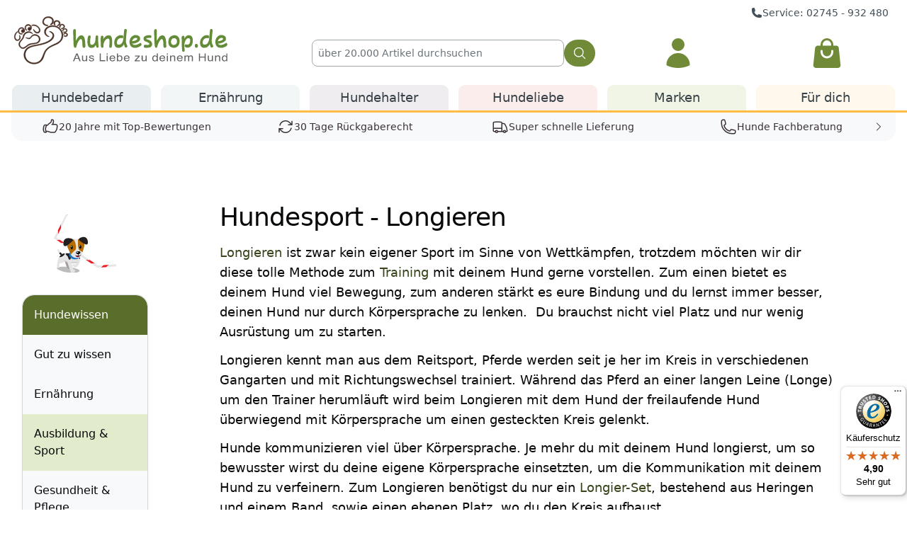

--- FILE ---
content_type: text/html; charset=UTF-8
request_url: https://www.hundeshop.de/Hundesport-Longieren/
body_size: 30670
content:
<!DOCTYPE HTML>
<html lang="de" class="scroll-smooth">
<head>
                            <title>
        
        Hundesport - Longieren
         |         Hundeshop.de
            </title>
    <link rel="preconnect" href="https://googleads.g.doubleclick.net">
    <meta http-equiv="X-UA-Compatible" content="IE=edge">
    <meta http-equiv="Content-Type" content="text/html; charset=UTF-8">
    <meta name="viewport" content="width=device-width, initial-scale=1, maximum-scale=2">
    <!--[if IE]>
    <meta http-equiv="X-UA-Compatible" content="IE=9" >
    <![endif]-->
            <meta name="description" content="Hundesport - Longieren">
    <meta name="twitter:description" content="Hundesport - Longieren">
    <meta property="og:description" content="Hundesport - Longieren">
            <meta name="keywords" content="hundesport, -, longieren">
    
        <meta property="og:site_name" content="https://www.hundeshop.de/">
    <meta property="fb:app_id" content="303701529693338">
    <meta property="og:title" content="Hundesport - Longieren | Hundeshop.de ">
    <meta name="twitter:title" content="Hundesport - Longieren | Hundeshop.de ">
            <meta property="og:type" content="website">
        <meta property="og:image" content="https://static.hundeshop.de/out/hundeshop/img/logo-hund-und-outdoor-white.jpg">
    <meta name="twitter:image" content="https://static.hundeshop.de/out/hundeshop/img/logo-hund-und-outdoor-white.jpg">
        <meta property="og:url" content="https://www.hundeshop.de/Hundesport-Longieren/">
            <link rel="canonical" href="https://www.hundeshop.de/hundesport-longieren/">
        <link rel="shortcut icon" href="/favicon.ico">
            
        
    <meta name="application-name" content="Hund & Outdoor"/>
    <link rel="apple-touch-icon" sizes="57x57" href="/apple-touch-icon-57x57.png">
    <link rel="apple-touch-icon" sizes="60x60" href="/apple-touch-icon-60x60.png">
    <link rel="apple-touch-icon" sizes="72x72" href="/apple-touch-icon-72x72.png">
    <link rel="apple-touch-icon" sizes="76x76" href="/apple-touch-icon-76x76.png">
    <link rel="apple-touch-icon" sizes="114x114" href="/apple-touch-icon-114x114.png">
    <link rel="apple-touch-icon" sizes="120x120" href="/apple-touch-icon-120x120.png">
    <link rel="apple-touch-icon" sizes="144x144" href="/apple-touch-icon-144x144.png">
    <link rel="apple-touch-icon" sizes="152x152" href="/apple-touch-icon-152x152.png">
    <link rel="apple-touch-icon" sizes="180x180" href="/apple-touch-icon-180x180.png">
    <link rel="icon" type="image/png" href="/favicon-32x32.png" sizes="32x32">
    <link rel="icon" type="image/png" href="/android-chrome-192x192.png" sizes="192x192">
    <link rel="icon" type="image/png" href="/favicon-96x96.png" sizes="96x96">
    <link rel="icon" type="image/png" href="/favicon-16x16.png" sizes="16x16">
        <link rel="manifest" href="/manifest.json">
        <meta name="msapplication-TileColor" content="#ffffff">
    <meta name="msapplication-TileImage" content="/mstile-144x144.png">
    <meta name="theme-color" content="#ffffff">
    
    
<!-- Google Tag Manager -->
    <script data-no-cache="true">
        var GApage = false;
        var GApagetype = 'home';
        var GAproductID = false;
    </script>
<script data-no-cache="true" data-cookieconsent="ignore">
    window.dataLayer = window.dataLayer || [];
    function gtag() {
        dataLayer.push(arguments);
    }
    gtag("consent", "default", {
        ad_personalization: "denied",
        ad_storage: "denied",
        ad_user_data: "denied",
        analytics_storage: "denied",
        functionality_storage: "denied",
        personalization_storage: "denied",
        security_storage: "granted",
        wait_for_update: 500,
    });
    gtag("set", "ads_data_redaction", true);
    gtag("set", "url_passthrough", false);
</script>
<script data-no-cache="true">
    window.addEventListener('DOMContentLoaded', (event) => {
        window.onload = function() {
            var gaProperty = 'UA-6595517-1';
            var disableStr = 'ga-disable-' + gaProperty;
            if (document.cookie.indexOf(disableStr + '=true') > -1) {
                window[disableStr] = true;
            }
            window.gaOptout = function() {
                document.cookie = disableStr + '=true; expires=Thu, 31 Dec 2099 23:59:59 UTC; path=/';
                window[disableStr] = true;
                alert('Das Tracking ist jetzt deaktiviert');
            }
            setTimeout(function() {
                (function(w,d,s,l,i){w[l]=w[l]||[];w[l].push({'gtm.start':
                        new Date().getTime(),event:'gtm.js'});var f=d.getElementsByTagName(s)[0],
                    j=d.createElement(s),dl=l!='dataLayer'?'&l='+l:'';j.async=true;j.src=
                    'https://www.googletagmanager.com/gtm.js?id='+i+dl;f.parentNode.insertBefore(j,f);
                })(window,document,'script','dataLayer','GTM-PFS3G72');
            }, 3000);
        };
    });
</script>
<!-- End Google Tag Manager -->

                <link rel="stylesheet" type="text/css" href="/out/hundeshop/src/css/content.h9Ep0Sc.critical.css" />
    
    
<script defer data-api="/api/event" data-domain="hundeshop.de" src="/js/script.pageview-props.revenue.tagged-events.js"></script>
<script data-no-cache="true">window.plausible = window.plausible || function() { (window.plausible.q = window.plausible.q || []).push(arguments) }</script>


</head>
  <!-- OXID eShop Community Edition, Version 6, Shopping Cart System (c) OXID eSales AG 2003 - 2026 - https://www.oxid-esales.com -->
  <!-- OXID eShop Community Edition, Version 6, Shopping Cart System (c) OXID eSales AG 2003 - 2026 - http://www.oxid-esales.com -->
<body class="text-gray-900 tap-highlight-transparent lg:block">
<!-- Google Tag Manager (noscript) -->
<noscript><iframe src="https://www.googletagmanager.com/ns.html?id=GTM-PFS3G72" height="0" width="0" style="display:none;visibility:hidden"></iframe></noscript>
<!-- End Google Tag Manager (noscript) -->


    

    
<div class="content-container">
    <div class="bg-white min-h-14">

                <div class="content-container z-[43]" role="region" aria-label="Vorteile">
    <div class="hidden lg:block mx-auto text-right -mb-4 pt-2 pr-3.5 pl-3.5 text-sm text-gray-500 xxl:mx-32">
        <a href="https://www.hundeshop.de/hundeshop-servicezeiten/" class="mr-3">
            <span class="inline-flex gap-1 items-center">
                <svg aria-label="Telefon" xmlns="http://www.w3.org/2000/svg" viewBox="0 0 24 24" fill="currentColor" class="h-4 w-4">
                    <path fill-rule="evenodd" d="M1.5 4.5a3 3 0 0 1 3-3h1.372c.86 0 1.61.586 1.819 1.42l1.105 4.423a1.875 1.875 0 0 1-.694 1.955l-1.293.97c-.135.101-.164.249-.126.352a11.285 11.285 0 0 0 6.697 6.697c.103.038.25.009.352-.126l.97-1.293a1.875 1.875 0 0 1 1.955-.694l4.423 1.105c.834.209 1.42.959 1.42 1.82V19.5a3 3 0 0 1-3 3h-2.25C8.552 22.5 1.5 15.448 1.5 6.75V4.5Z" clip-rule="evenodd"></path>
                </svg>
                Service: 02745 - 932 480
            </span>
        </a>
            </div>
</div>
        
        <div class="relative hidden z-[43] lg:hidden" role="dialog" aria-modal="true" id="menu-mobile">
    <div class="fixed inset-0 bg-gray-900 bg-opacity-25 menu-backdrop z-[43]"></div>
    <div class="pointer-events-none fixed inset-0 flex menu-wrapper z-[43]">
        <div class="pointer-events-auto relative flex hidden w-full max-w-xs flex-col overflow-y-auto bg-white pb-12 shadow-xl main-menu-content">
            <div class="flex px-4 pt-5 pb-2">
                <button type="button" class="-m-2 inline-flex items-center justify-center rounded-md p-2 text-gray-400 main-menu-close">
                    <span class="sr-only">Menü schließen</span>
                    <svg class="h-6 w-6" fill="none" viewBox="0 0 24 24" stroke-width="1.5" stroke="currentColor" aria-hidden="true">
                        <path stroke-linecap="round" stroke-linejoin="round" d="M6 18L18 6M6 6l12 12" />
                    </svg>
                </button>
            </div>

            <div class="px-4 filters"></div>
            <div class="categories">
                <div>
                    <div class="flex px-4 space-x-8 mb-3" aria-orientation="horizontal" role="tablist">
                        <button id="mobile-menu-tab-dog" class="after:mt-2 after:transition-all after:block after:content-[''] after:border-b-3 after:border-gray-200 after:scale-x-0 text-gray-900 flex-1 whitespace-nowrap px-1 py-2 text-lg font-medium after:scale-x-100" role="tab" data-ui-tabpanel="mobile-menu-panel-dog" aria-controls="mobile-menu-panel-dog" type="button">
                            <img src="/out/pictures/master/category/thumb/puppy.svg" alt="Hunde" class="block h-8 w-8 mx-auto opacity-70 mb-2" decoding="async" loading="lazy">
                            Hunde
                        </button>
                        <button id="mobile-menu-tab-human" class="after:mt-2 after:transition-all after:block after:content-[''] after:border-b-3 after:border-gray-200 after:scale-x-0 text-gray-900 flex-1 whitespace-nowrap px-1 py-2 text-lg font-medium" role="tab" data-ui-tabpanel="mobile-menu-panel-human" aria-controls="mobile-menu-panel-human" type="button">
                            <img src="/out/pictures/master/category/thumb/fuerdich.svg" alt="HundeMenschen" class="block h-8 w-8 mx-auto opacity-70 mb-2" decoding="async" loading="lazy">
                            Menschen
                        </button>
                    </div>
                    <div class="pb-6 hidden">
                        <a href="/hund/vetbed/" class="block">
                                                        <img src="https://static.hundeshop.de/out/pictures/fck_pictures/mobile-menu/Vetbed-Logo-mobile.jpg" alt="Vetbed" width="310" height="100" class="max-w-full px-8" decoding="async" loading="lazy">
                        </a>
                        <a href="/hund/vetbed/" class="mt-6 block">
                                                        <img src="https://static.hundeshop.de/out/pictures/fck_pictures/mobile-menu/Captains-Biothaneleinen-mobile.jpg" alt="Biothaneleinen" width="310" height="100" class="max-w-full px-8" decoding="async" loading="lazy">
                        </a>
                    </div>
                    <div id="mobile-menu-panel-dog" class="pb-8 tab-panel" aria-labelledby="mobile-menu-tab-dog" role="tabpanel" tabindex="0"></div>
                    <div id="mobile-menu-panel-human" class="hidden pb-8 tab-panel" aria-labelledby="mobile-menu-tab-human" role="tabpanel" tabindex="0"></div>
                </div>

                <div class="border-t border-gray-200 px-4 py-6 space-y-6">
                    <div class="flow-root">
                        <a href="/marken/" class="-m-2 block p-2 font-medium text-gray-900">Marken</a>
                    </div>
                    <div class="flow-root">
                        <a href="/Hundewissen/" class="-m-2 block p-2 font-medium text-gray-900">Hundewissen</a>
                    </div>
                    <div class="flow-root">
                        <a href="/Hunde-Neulinge/" class="-m-2 block p-2 font-medium text-gray-900">Hunde Neulinge</a>
                    </div>
                    <div class="flow-root">
                        <a href="/hund/welpenausstattung/welpengeschenk/" class="-m-2 block p-2 font-medium text-gray-900">Welpengeschenk</a>
                    </div>
                    <div class="flow-root">
                        <a href="/zuechter/" class="-m-2 block p-2 font-medium text-gray-900">Züchterprogramm</a>
                    </div>
                </div>

                <div class="border-t border-gray-200 px-4 py-6 space-y-6">
                    <div class="flow-root">
                        <a href="/kontakt/" class="-m-2 block p-2 font-medium text-gray-900">Hilfe & Kontakt</a>
                    </div>
                    <div class="flow-root">
                        <a href="/Datenschutz/" class="-m-2 block p-2 font-medium text-gray-900">Datenschutz</a>
                    </div>
                    <div class="flow-root">
                        <a href="/Widerrufsrecht/" class="-m-2 block p-2 font-medium text-gray-900">Widerrufsrecht</a>
                    </div>
                    <div class="flow-root">
                        <a href="/AGB-hundeshop-de/" class="-m-2 block p-2 font-medium text-gray-900">AGB</a>
                    </div>
                    <div class="flow-root">
                        <a href="/Impressum/" class="-m-2 block p-2 font-medium text-gray-900">Impressum</a>
                    </div>
                </div>

                <div class="flex justify-center">
                    <img class="mt-12 h-8 w-auto px-4" src="/out/hundeshop/img/logo-small-text.min.svg" alt="hundeshop.de" decoding="async" loading="lazy">
                </div>
            </div>
        </div>

        <div class="pointer-events-auto relative flex hidden w-full max-w-xs flex-col justify-between overflow-y-auto bg-white shadow-xl account-menu">
                        <picture class="absolute inset-0 h-full w-full" >
                <source srcset="https://www.hundeshop.de/out/hundeshop/img/mobile_account_bg.jpg" type="image/webp">
                <img class="object-cover absolute inset-0 h-full w-full" src="https://www.hundeshop.de/out/hundeshop/img/mobile_account_bg.jpg" alt="Account Menu" decoding="async" loading="lazy">
            </picture>

            <div class="absolute inset-0 h-full w-full bg-gray-800 object-cover opacity-20"></div>
            <div class="z-50 flex flex-row-reverse px-4 pt-5 pb-2">
                <button type="button" class="-m-2 inline-flex items-center justify-center rounded-md bg-white p-2 text-gray-400 click-popup account-menu-close">
                    <span class="sr-only">Menü schließen</span>
                    <svg class="h-6 w-6" fill="none" viewBox="0 0 24 24" stroke-width="1.5" stroke="currentColor" aria-hidden="true">
                        <path stroke-linecap="round" stroke-linejoin="round" d="M6 18L18 6M6 6l12 12" />
                    </svg>
                </button>
            </div>
            <div class="account-menu-content"></div>
        </div>
    </div>
</div>        <header class="lg:relative bg-white fixed top-0 z-[42] pb-1 lg:pb-0 w-full content-container">
            <nav aria-label="Top" class="relative mx-auto px-4 lg:px-0">
                <div class="border-b border-gray-200 lg:border-none xxl:mx-32 lg:mx-auto lg:max-w-[1646px]">
                    <div class="flex h-16 items-center justify-between lg:h-auto lg:grid lg:grid-cols-3 xxl:grid-cols-4 lg:gap-3.5 lg:px-3.5">
                        <div class="flex flex-1 items-center lg:hidden">
                            <button type="button" class="-ml-2 rounded-md bg-white p-2 text-gray-400 click-popup menu-mobile-opener">
                                <span class="sr-only">Menü öffnen</span>
                                <svg class="h-6 w-6" fill="none" viewBox="0 0 24 24" stroke-width="1.5" stroke="currentColor" aria-hidden="true">
                                    <path stroke-linecap="round" stroke-linejoin="round" d="M3.75 6.75h16.5M3.75 12h16.5m-16.5 5.25h16.5" />
                                </svg>
                            </button>
                            <a href="#" class="ml-2 p-2 text-gray-400 hover:text-gray-500 mobile-search-opener">
                                <span class="sr-only">Suche</span>
                                <svg class="h-6 w-6" fill="none" viewBox="0 0 24 24" stroke-width="1.5" stroke="currentColor" aria-hidden="true">
                                    <path stroke-linecap="round" stroke-linejoin="round" d="M21 21l-5.197-5.197m0 0A7.5 7.5 0 105.196 5.196a7.5 7.5 0 0010.607 10.607z" />
                                </svg>
                            </a>
                        </div>

                        <a href="https://www.hundeshop.de/" class="flex lg:pt-1.5s">
    <span class="sr-only">Hundeshop.de</span>
    <picture>
        <source srcset="/out/hundeshop/img/logo-small-text.min.svg" type="image/svg+xml" media="(max-width: 1199px)">
        <source srcset="[data-uri]" media="(min-width: 1200px)">
        <img class="h-8 w-auto inline-block px-8 lg:hidden" src="/out/hundeshop/img/logo-small-text.min.svg" width="201" height="32" alt="hundeshop.de Logo" fetchpriority="high"/>
    </picture>
        <picture class="hidden lg:inline w-full">
        <source srcset="[data-uri]" media="(max-width: 1199px)">
        <source srcset="https://www.hundeshop.de/out/hundeshop/img/logo-normal.min.svg" type="image/svg+xml" media="(min-width: 1200px)">
        <img class="hidden lg:inline w-full pr-6 lg:max-w-[21rem] xxl:max-w-96" width="300" height="73" src="https://www.hundeshop.de/out/hundeshop/img/logo-normal.min.svg" alt="hundeshop.de Logo" fetchpriority="high"/>
    </picture>
</a>
                            <form action="https://www.hundeshop.de/index.php?" method="get" name="search" aria-label="Suche" autocomplete="off" class="search-form hidden absolute top-full p-4 bg-white shadow-md left-0 w-full lg:top-0 lg:shadow-none lg:p-0 lg:w-auto lg:relative lg:block lg:px-1 lg:mt-9 xxl:col-span-2 xxl:px-16">
        
<input type="hidden" name="lang" value="0" />
        <input type="hidden" name="cl" value="search">
        <div class="flex gap-3 ">
            <input type="text" id="searchParam" class="search-param-input block flex-1 border border-gray-200 rounded bg-transparent py-1.5 pl-2 text-gray-900 placeholder:text-gray-400 focus:ring-0 sm:text-sm sm:leading-6" autocomplete="off" placeholder="&uuml;ber 20.000 Artikel durchsuchen" name="searchparam" value="">
            <button class="btn bg-green-500 hover:bg-green-600 focus-visible:outline-green-600 !rounded-full" type="submit" aria-label="Suchen">
                <svg xmlns="http://www.w3.org/2000/svg" viewBox="0 0 24 24" fill="currentColor" class="w-5 h-5">
                    <path fill-rule="evenodd" d="M10.5 3.75a6.75 6.75 0 1 0 0 13.5 6.75 6.75 0 0 0 0-13.5ZM2.25 10.5a8.25 8.25 0 1 1 14.59 5.28l4.69 4.69a.75.75 0 1 1-1.06 1.06l-4.69-4.69A8.25 8.25 0 0 1 2.25 10.5Z" clip-rule="evenodd" />
                </svg>
            </button>
        </div>
    </form>

                                                <div class="hidden lg:grid lg:grid-cols-2 lg:gap-3">
                            <div>
                                <div class="mt-9 text-center click-popup">
    <!-- Partner:  -->
    <!-- Bonuspfoten:  -->

        <a class="flex justify-center text-green-500 hover:text-green-600" data-ui-popup="login-big" href="https://www.hundeshop.de/index.php?cl=account" aria-label="Anmelden">
        <svg aria-label="Login" xmlns="http://www.w3.org/2000/svg" viewBox="0 0 24 24" fill="currentColor" class="h-12 w-12">
            <path fill-rule="evenodd" d="M7.5 6a4.5 4.5 0 1 1 9 0 4.5 4.5 0 0 1-9 0ZM3.751 20.105a8.25 8.25 0 0 1 16.498 0 .75.75 0 0 1-.437.695A18.683 18.683 0 0 1 12 22.5c-2.786 0-5.433-.608-7.812-1.7a.75.75 0 0 1-.437-.695Z" clip-rule="evenodd" />
        </svg>
    </a>

    <div class="left-0 z-30 mt-2 grid hidden w-full grid-cols-1 gap-4 px-2 text-left account-main-menu lg:absolute lg:grid-cols-2 lg:rounded-lg lg:bg-white lg:px-8 lg:shadow-md lg:ring-1 lg:ring-gray-200 lg:ring-opacity-10 fade-in-display xxl:px-32" id="login-big">
        <div class="relative mt-16 hidden rounded-lg p-4 shadow-lg lg:block lg:p-8 lg:mt-0 lg:shadow-none">
            <div class="relative block flex-shrink-0 group">
                <div class="flex items-center">
                                        <picture >
                        <source srcset="https://www.hundeshop.de/out/hundeshop/img/hunde/captain.jpg" type="image/webp">
                        <img class="hidden rounded-full shadow-md lg:inline-block size-12 lg:size-24" src="https://www.hundeshop.de/out/hundeshop/img/hunde/captain.jpg" alt="Captain" decoding="async" loading="lazy">
                    </picture>
                    <div class="lg:ml-3">
                        <p class="hidden text-sm font-medium text-gray-700 lg:inline lg:text-xl group-hover:text-gray-900">Captain - Buchhaltung</p>
                        <p class="font-medium text-gray-500 lg:text-lg group-hover:text-gray-700"><span class="hidden lg:inline">&quot;</span>Herzlich willkommen bei Hundeshop.de!<span class="hidden lg:inline">&quot;</span></p>
                    </div>
                </div>
            </div>

            <div class="relative">
                <p class="pt-4 pb-2 text-sm">
                    Ein Kundenkonto bietet Dir viele Vorteile:
                </p>
                <ul class="text-sm">
                    <li class="flex gap-1">
                        <svg xmlns="http://www.w3.org/2000/svg" viewBox="0 0 20 20" fill="currentColor" class="inline h-5 w-5 flex-shrink-0">
                            <path fill-rule="evenodd" d="M16.704 4.153a.75.75 0 0 1 .143 1.052l-8 10.5a.75.75 0 0 1-1.127.075l-4.5-4.5a.75.75 0 0 1 1.06-1.06l3.894 3.893 7.48-9.817a.75.75 0 0 1 1.05-.143Z" clip-rule="evenodd" />
                        </svg>
                        Bestellstatus & -historie einsehen
                    </li>
                    <li class="flex gap-1">
                        <svg xmlns="http://www.w3.org/2000/svg" viewBox="0 0 20 20" fill="currentColor" class="inline h-5 w-5 flex-shrink-0">
                            <path fill-rule="evenodd" d="M16.704 4.153a.75.75 0 0 1 .143 1.052l-8 10.5a.75.75 0 0 1-1.127.075l-4.5-4.5a.75.75 0 0 1 1.06-1.06l3.894 3.893 7.48-9.817a.75.75 0 0 1 1.05-.143Z" clip-rule="evenodd" />
                        </svg>
                        Bonuspfoten sammeln
                    </li>
                    <li class="flex gap-1">
                        <svg xmlns="http://www.w3.org/2000/svg" viewBox="0 0 20 20" fill="currentColor" class="inline h-5 w-5 flex-shrink-0">
                            <path fill-rule="evenodd" d="M16.704 4.153a.75.75 0 0 1 .143 1.052l-8 10.5a.75.75 0 0 1-1.127.075l-4.5-4.5a.75.75 0 0 1 1.06-1.06l3.894 3.893 7.48-9.817a.75.75 0 0 1 1.05-.143Z" clip-rule="evenodd" />
                        </svg>
                        Persönlicher Merkzettel
                    </li>
                    <li class="flex gap-1">
                        <svg xmlns="http://www.w3.org/2000/svg" viewBox="0 0 20 20" fill="currentColor" class="inline h-5 w-5 flex-shrink-0">
                            <path fill-rule="evenodd" d="M16.704 4.153a.75.75 0 0 1 .143 1.052l-8 10.5a.75.75 0 0 1-1.127.075l-4.5-4.5a.75.75 0 0 1 1.06-1.06l3.894 3.893 7.48-9.817a.75.75 0 0 1 1.05-.143Z" clip-rule="evenodd" />
                        </svg>
                        5 % Gutschein bei Anmeldung zum Newsletter
                    </li>
                </ul>
            </div>
        </div>
        <form class="relative overflow-hidden rounded-t-lg p-4 pb-6 shadow-lg lg:p-8 lg:shadow-none lg:pb-8" name="login" action="https://www.hundeshop.de/index.php?t=lbb&" method="post">
            <div class="absolute inset-0 bg-white/90 backdrop-blur-sm lg:hidden"></div>

            <div class="relative">
                
<input type="hidden" name="lang" value="0" />
                <input type="hidden" name="actcontrol" value="content" />

                <input type="hidden" name="fnc" value="login_noredirect">
                <input type="hidden" name="cl" value="content">
                                    <input type="hidden" name="oxcid" value="9dd9fc3c726c4423f62f7d390a4b3048">
                                <input type="hidden" name="pgNr" value="0">
                <input type="hidden" name="CustomError" value="loginBoxErrors">
                                <label class="block">
                    <span class="text-gray-700">E-Mail-Adresse</span>
                    <input type="text" name="lgn_usr" class="mt-1 block w-full rounded-md bg-gray-100 lg:border-transparent focus:border-gray-500 focus:bg-white focus:ring-0" placeholder="">
                </label>
                <label class="mt-2 block">
                    <span class="text-gray-700">Passwort</span>
                    <input type="password" name="lgn_pwd" class="mt-1 block w-full rounded-md bg-gray-100 lg:border-transparent focus:border-gray-500 focus:bg-white focus:ring-0" placeholder="">
                </label>
                
                <div class="flex flex-wrap items-center gap-4 pt-3">
                    <button type="submit" class="block grow lg:grow-0 lg:order-1 btn lg:btn-xl lg:btn-xl-test variant-green">Anmelden</button>
                    <div class="grow text-center lg:order-3 lg:text-right">
                        <a class="block btn lg:btn-xl lg:inline-block lg:btn-xl-test variant-cadet" id="openAccountLinkb" href="https://www.hundeshop.de/index.php?cl=register" rel="nofollow">
                            Konto eröffnen
                        </a>
                    </div>
                    <div class="grow text-right lg:grow-0 lg:order-2">
                        <a href="https://www.hundeshop.de/index.php?cl=forgotpwd" rel="nofollow">Passwort vergessen?</a>
                    </div>
                </div>
            </div>
        </form>
    </div>
    </div>                            </div>
                            <div>
                                	<input type="hidden" name="speed_shipping_time" value="1769086800" id="speed_shipping_time" />

<div class="text-center mt-9 relative hover-popup">
	<a class="text-green-500 relative flex justify-center hover:text-green-600" href="https://www.hundeshop.de/index.php?cl=basket" title="Warenkorb">
        <span class="sr-only">Warenkorb</span>
                <svg aria-label="Warenkorb" xmlns="http://www.w3.org/2000/svg" viewBox="0 0 24 24" fill="currentColor" class="w-12 h-12">
            <path fill-rule="evenodd" d="M7.5 6v.75H5.513c-.96 0-1.764.724-1.865 1.679l-1.263 12A1.875 1.875 0 0 0 4.25 22.5h15.5a1.875 1.875 0 0 0 1.865-2.071l-1.263-12a1.875 1.875 0 0 0-1.865-1.679H16.5V6a4.5 4.5 0 1 0-9 0ZM12 3a3 3 0 0 0-3 3v.75h6V6a3 3 0 0 0-3-3Zm-3 8.25a3 3 0 1 0 6 0v-.75a.75.75 0 0 1 1.5 0v.75a4.5 4.5 0 1 1-9 0v-.75a.75.75 0 0 1 1.5 0v.75Z" clip-rule="evenodd" />
        </svg>
    </a>

    </div>

                            </div>
                        </div>
                        
                        <div class="flex flex-1 items-center justify-end lg:hidden">
                            <button class="account-menu-mobile-opener p-2 text-gray-400 hover:text-gray-500 lg:ml-4">
                                <span class="sr-only">Kundenkonto</span>
                                <svg class="h-6 w-6" fill="none" viewBox="0 0 24 24" stroke-width="1.5" stroke="currentColor" aria-hidden="true">
                                    <path stroke-linecap="round" stroke-linejoin="round" d="M15.75 6a3.75 3.75 0 11-7.5 0 3.75 3.75 0 017.5 0zM4.501 20.118a7.5 7.5 0 0114.998 0A17.933 17.933 0 0112 21.75c-2.676 0-5.216-.584-7.499-1.632z" />
                                </svg>
                            </button>
                            <div class="ml-4 flow-root lg:ml-6">
                                <a href="https://www.hundeshop.de/index.php?cl=basket" class="relative -m-2 flex items-center p-2 group">
            <svg class="h-6 w-6 flex-shrink-0 text-gray-400 group-hover:text-gray-500" fill="none" viewBox="0 0 24 24" stroke-width="1.5" stroke="currentColor" aria-hidden="true">
            <path stroke-linecap="round" stroke-linejoin="round" d="M15.75 10.5V6a3.75 3.75 0 10-7.5 0v4.5m11.356-1.993l1.263 12c.07.665-.45 1.243-1.119 1.243H4.25a1.125 1.125 0 01-1.12-1.243l1.264-12A1.125 1.125 0 015.513 7.5h12.974c.576 0 1.059.435 1.119 1.007zM8.625 10.5a.375.375 0 11-.75 0 .375.375 0 01.75 0zm7.5 0a.375.375 0 11-.75 0 .375.375 0 01.75 0z" />
        </svg>
        <span class="sr-only">Warenkorb</span>
</a>                            </div>
                        </div>
                    </div>
                </div>

                                    <div class="hidden lg:block lg:flex-1 lg:self-stretch">
    <div class="mt-2 border-yellow-500 px-3.5 border-b-3 xxl:px-32 xxl:pt-4">
        <div class=" grid grid-cols-6 gap-2 xxl:gap-8 lg:max-w-[1646px] lg:mx-auto">
                                                                <div class="flex menu-desktop-tab group delayed-hover delayed-hover-target delayed-hover-200">
                        <div class="relative w-full text-center">
                            <a href="/hund/" data-desktop-menu-popup="menu-desktop-hundebedarf" class="relative z-10 flex w-full items-center justify-center rounded-t-md border-white bg-blue-100/50 transition-colors group-hover:bg-white pt-1 pb-1 text-lg text-gray-600 group-hover:text-blue-700 group-hover:border-blue-500 menu-desktop-tab-trigger border-t-3 border-l-3 border-r-3 mt-2.5" aria-expanded="false">
                                Hundebedarf
                            </a>
                            <div class="menu-header-item-bgfix"></div>
                        </div>
                        <div class="absolute inset-x-0 top-full z-50 hidden border-blue-500 fade-in-display border-t-3  mt-[-3px] group-hover:block"></div>
                        <div class="absolute inset-x-0 top-full z-50 hidden border-blue-500 menu-desktop-tab-content fade-in-display border-t-3 mt-[-3px]" id="menu-desktop-hundebedarf">
                            <div class="absolute inset-0 top-0 bg-white shadow-md rounded-b-lg" aria-hidden="true"></div>
                            <div class="relative max-w-full px-6 xxl:mb-8 xxl:mt-6 xl:px-10">
                                <div class="grid grid-cols-3 gap-x-8 gap-y-8 py-8 xl:gap-x-16 xl:flex xl:justify-between">
                                    <div class="col-span-2 grid grid-cols-4 gap-x-8 gap-y-10 text-sm text-gray-500 xl:text-base">
                                        <div class="h-2 w-full mobile-menu-list lg:hidden"></div>
                                                                                                                                                                                <div class="lg:space-y-6 mobile-menu-list xl:w-52">
                                                                                        <div data-mobile-sort="3002">
                                                <a href="/hund/neuheiten/" id="oxid_cat1003-heading" class="flex items-center justify-between gap-3 border-b border-gray-100 px-4 py-3 font-medium text-gray-900 lg:px-0 lg:pb-0 lg:border-b-0 active:bg-gray-100 hover:bg-gray-100 lg:hover:bg-white lg:active:bg-white">
                                                    <div class="flex items-center gap-4">
                                                        <span class="h-8 w-8 opacity-35 lg:hidden" data-svg-icon="neu.svg"></span>
                                                        <span>Neuheiten</span>
                                                    </div>
                                                    <svg xmlns="http://www.w3.org/2000/svg" viewBox="0 0 20 20" fill="currentColor" class="h-5 w-5 text-gray-200 lg:hidden">
                                                        <path fill-rule="evenodd" d="M8.22 5.22a.75.75 0 0 1 1.06 0l4.25 4.25a.75.75 0 0 1 0 1.06l-4.25 4.25a.75.75 0 0 1-1.06-1.06L11.94 10 8.22 6.28a.75.75 0 0 1 0-1.06Z" clip-rule="evenodd" />
                                                    </svg>
                                                </a>
                                                                                                                                                                                                    </div>
                                                                                        
                                                                                                                                                                                                                                                                                                                <div data-mobile-sort="3003">
                                                <a href="/hund/hundehalsbaender/" id="oxid_cat21-heading" class="flex items-center justify-between gap-3 border-b border-gray-100 px-4 py-3 font-medium text-gray-900 lg:px-0 lg:pb-0 lg:border-b-0 active:bg-gray-100 hover:bg-gray-100 lg:hover:bg-white lg:active:bg-white">
                                                    <div class="flex items-center gap-4">
                                                        <span class="h-8 w-8 opacity-35 lg:hidden" data-svg-icon="nylonhb.svg"></span>
                                                        <span>Hundehalsband</span>
                                                    </div>
                                                    <svg xmlns="http://www.w3.org/2000/svg" viewBox="0 0 20 20" fill="currentColor" class="h-5 w-5 text-gray-200 lg:hidden">
                                                        <path fill-rule="evenodd" d="M8.22 5.22a.75.75 0 0 1 1.06 0l4.25 4.25a.75.75 0 0 1 0 1.06l-4.25 4.25a.75.75 0 0 1-1.06-1.06L11.94 10 8.22 6.28a.75.75 0 0 1 0-1.06Z" clip-rule="evenodd" />
                                                    </svg>
                                                </a>
                                                                                                <ul role="list" aria-labelledby="oxid_cat21-heading" class="mt-3 hidden space-y-3 lg:block">
                                                                                                                                                                                                                            <li class="flex">
                                                                                                                                    <span data-link="/hund/hundehalsbaender/nylon-halsbaender/" class="hover:text-gray-800">
                                                                    Nylon Halsband
                                                                </span>
                                                                                                                            </li>
                                                                                                                                                                                                                                <li class="flex">
                                                                                                                                    <span data-link="/hund/hundehalsbaender/biothane-halsbaender/" class="hover:text-gray-800">
                                                                    Biothane Halsband
                                                                </span>
                                                                                                                            </li>
                                                                                                                                                                                                                                <li class="flex">
                                                                                                                                    <span data-link="/hund/hundehalsbaender/leucht-halsbaender/" class="hover:text-gray-800">
                                                                    Leuchthalsband
                                                                </span>
                                                                                                                            </li>
                                                                                                                                                                                                                                                                                                                                                                                                                                                        <li class="flex">
                                                                <span data-link="/hund/hundehalsbaender/" class="text-gray-400 hover:text-gray-800">Mehr</span>
                                                            </li>
                                                                                                                                                                                                                </ul>
                                                                                            </div>
                                                                                        
                                                                                                                                                                                                                                                                                                                <div data-mobile-sort="3008">
                                                <a href="/hund/ausbildung-sport/" id="oxid_cat20-heading" class="flex items-center justify-between gap-3 border-b border-gray-100 px-4 py-3 font-medium text-gray-900 lg:px-0 lg:pb-0 lg:border-b-0 active:bg-gray-100 hover:bg-gray-100 lg:hover:bg-white lg:active:bg-white">
                                                    <div class="flex items-center gap-4">
                                                        <span class="h-8 w-8 opacity-35 lg:hidden" data-svg-icon="pocketdummy.svg"></span>
                                                        <span>Ausbildung &amp; Sport</span>
                                                    </div>
                                                    <svg xmlns="http://www.w3.org/2000/svg" viewBox="0 0 20 20" fill="currentColor" class="h-5 w-5 text-gray-200 lg:hidden">
                                                        <path fill-rule="evenodd" d="M8.22 5.22a.75.75 0 0 1 1.06 0l4.25 4.25a.75.75 0 0 1 0 1.06l-4.25 4.25a.75.75 0 0 1-1.06-1.06L11.94 10 8.22 6.28a.75.75 0 0 1 0-1.06Z" clip-rule="evenodd" />
                                                    </svg>
                                                </a>
                                                                                                <ul role="list" aria-labelledby="oxid_cat20-heading" class="mt-3 hidden space-y-3 lg:block">
                                                                                                                                                                                                                            <li class="flex">
                                                                                                                                    <span data-link="/hund/ausbildung-sport/dummytraining/" class="hover:text-gray-800">
                                                                    Dummy
                                                                </span>
                                                                                                                            </li>
                                                                                                                                                                                                                                <li class="flex">
                                                                                                                                    <span data-link="/hund/ausbildung-sport/agility/" class="hover:text-gray-800">
                                                                    Agility
                                                                </span>
                                                                                                                            </li>
                                                                                                                                                                                                                                <li class="flex">
                                                                                                                                    <span data-link="/hund/ausbildung-sport/jogging/" class="hover:text-gray-800">
                                                                    Jogging
                                                                </span>
                                                                                                                            </li>
                                                                                                                                                                                                                                                                                                                                                                                                                                                                                                                                                                                                                                                                                                                                                                                            <li class="flex">
                                                                <span data-link="/hund/ausbildung-sport/" class="text-gray-400 hover:text-gray-800">Mehr</span>
                                                            </li>
                                                                                                                                                                                                                </ul>
                                                                                            </div>
                                                                                        
                                                                                                                                                                                                                                                                                                                <div data-mobile-sort="3009">
                                                <a href="/hund/hundebekleidung/" id="oxid_cat30-heading" class="flex items-center justify-between gap-3 border-b border-gray-100 px-4 py-3 font-medium text-gray-900 lg:px-0 lg:pb-0 lg:border-b-0 active:bg-gray-100 hover:bg-gray-100 lg:hover:bg-white lg:active:bg-white">
                                                    <div class="flex items-center gap-4">
                                                        <span class="h-8 w-8 opacity-35 lg:hidden" data-svg-icon="hundemantel.svg"></span>
                                                        <span>Hundebekleidung</span>
                                                    </div>
                                                    <svg xmlns="http://www.w3.org/2000/svg" viewBox="0 0 20 20" fill="currentColor" class="h-5 w-5 text-gray-200 lg:hidden">
                                                        <path fill-rule="evenodd" d="M8.22 5.22a.75.75 0 0 1 1.06 0l4.25 4.25a.75.75 0 0 1 0 1.06l-4.25 4.25a.75.75 0 0 1-1.06-1.06L11.94 10 8.22 6.28a.75.75 0 0 1 0-1.06Z" clip-rule="evenodd" />
                                                    </svg>
                                                </a>
                                                                                                                                                                                                                                                                                                                                                                                                                                                                                                                                                                                                                                                                                                                                                                </div>
                                                                                        
                                                                                                                                                                                                                                                                                                                <div data-mobile-sort="3006">
                                                <a href="/hund/senior-gehandicapt/" id="386212c61c625264036b2d3c43aa63ad-heading" class="flex items-center justify-between gap-3 border-b border-gray-100 px-4 py-3 font-medium text-gray-900 lg:px-0 lg:pb-0 lg:border-b-0 active:bg-gray-100 hover:bg-gray-100 lg:hover:bg-white lg:active:bg-white">
                                                    <div class="flex items-center gap-4">
                                                        <span class="h-8 w-8 opacity-35 lg:hidden" data-svg-icon="senioren-gehandicapt.svg"></span>
                                                        <span>Senior &amp; gehandicapt</span>
                                                    </div>
                                                    <svg xmlns="http://www.w3.org/2000/svg" viewBox="0 0 20 20" fill="currentColor" class="h-5 w-5 text-gray-200 lg:hidden">
                                                        <path fill-rule="evenodd" d="M8.22 5.22a.75.75 0 0 1 1.06 0l4.25 4.25a.75.75 0 0 1 0 1.06l-4.25 4.25a.75.75 0 0 1-1.06-1.06L11.94 10 8.22 6.28a.75.75 0 0 1 0-1.06Z" clip-rule="evenodd" />
                                                    </svg>
                                                </a>
                                                                                                                                                                                                    </div>
                                                                                        
                                                                                            </div>
                                                <div class="lg:space-y-6 mobile-menu-list xl:w-52">
                                                                                                                                                                                                                                                                                                                <div data-mobile-sort="3007">
                                                <a href="/hund/welpenausstattung/" id="oxid_cat34-heading" class="flex items-center justify-between gap-3 border-b border-gray-100 px-4 py-3 font-medium text-gray-900 lg:px-0 lg:pb-0 lg:border-b-0 active:bg-gray-100 hover:bg-gray-100 lg:hover:bg-white lg:active:bg-white">
                                                    <div class="flex items-center gap-4">
                                                        <span class="h-8 w-8 opacity-35 lg:hidden" data-svg-icon="puppy.svg"></span>
                                                        <span>Welpenausstattung</span>
                                                    </div>
                                                    <svg xmlns="http://www.w3.org/2000/svg" viewBox="0 0 20 20" fill="currentColor" class="h-5 w-5 text-gray-200 lg:hidden">
                                                        <path fill-rule="evenodd" d="M8.22 5.22a.75.75 0 0 1 1.06 0l4.25 4.25a.75.75 0 0 1 0 1.06l-4.25 4.25a.75.75 0 0 1-1.06-1.06L11.94 10 8.22 6.28a.75.75 0 0 1 0-1.06Z" clip-rule="evenodd" />
                                                    </svg>
                                                </a>
                                                                                                                                                                                                                                                                                                                                                                                                                                                                                                                                                                                                                                                                                                                                                                                                                                                                                                                                                                                                                                                                                                                                                                                                                                                                                                                            </div>
                                                                                        
                                                                                                                                                                                                                                                                                                                <div data-mobile-sort="3004">
                                                <a href="/hund/hundeleine/" id="oxid_cat14-heading" class="flex items-center justify-between gap-3 border-b border-gray-100 px-4 py-3 font-medium text-gray-900 lg:px-0 lg:pb-0 lg:border-b-0 active:bg-gray-100 hover:bg-gray-100 lg:hover:bg-white lg:active:bg-white">
                                                    <div class="flex items-center gap-4">
                                                        <span class="h-8 w-8 opacity-35 lg:hidden" data-svg-icon="nylonleine.svg"></span>
                                                        <span>Hundeleine</span>
                                                    </div>
                                                    <svg xmlns="http://www.w3.org/2000/svg" viewBox="0 0 20 20" fill="currentColor" class="h-5 w-5 text-gray-200 lg:hidden">
                                                        <path fill-rule="evenodd" d="M8.22 5.22a.75.75 0 0 1 1.06 0l4.25 4.25a.75.75 0 0 1 0 1.06l-4.25 4.25a.75.75 0 0 1-1.06-1.06L11.94 10 8.22 6.28a.75.75 0 0 1 0-1.06Z" clip-rule="evenodd" />
                                                    </svg>
                                                </a>
                                                                                                <ul role="list" aria-labelledby="oxid_cat14-heading" class="mt-3 hidden space-y-3 lg:block">
                                                                                                                                                                                                                            <li class="flex">
                                                                                                                                    <span data-link="/hund/hundeleine/nylonleine/" class="hover:text-gray-800">
                                                                    Nylon Leine
                                                                </span>
                                                                                                                            </li>
                                                                                                                                                                                                                                <li class="flex">
                                                                                                                                    <span data-link="/hund/hundeleine/biothaneleinen/" class="hover:text-gray-800">
                                                                    Biothane Leine
                                                                </span>
                                                                                                                            </li>
                                                                                                                                                                                                                                <li class="flex">
                                                                                                                                    <span data-link="/hund/hundeleine/roll-hundeleine/" class="hover:text-gray-800">
                                                                    Roll-Leinen
                                                                </span>
                                                                                                                            </li>
                                                                                                                                                                                                                                                                                                                                                                                                                                                                                                                                                                                                                                                                                                                                                                                                                                                                                                                                                                                                                                                                                                                                <li class="flex">
                                                                <span data-link="/hund/hundeleine/" class="text-gray-400 hover:text-gray-800">Mehr</span>
                                                            </li>
                                                                                                                                                                                                                </ul>
                                                                                            </div>
                                                                                        
                                                                                                                                                                                                                                                                                                                <div data-mobile-sort="3013">
                                                <a href="/hund/gesundheit-pflege/" id="oxid_cat26-heading" class="flex items-center justify-between gap-3 border-b border-gray-100 px-4 py-3 font-medium text-gray-900 lg:px-0 lg:pb-0 lg:border-b-0 active:bg-gray-100 hover:bg-gray-100 lg:hover:bg-white lg:active:bg-white">
                                                    <div class="flex items-center gap-4">
                                                        <span class="h-8 w-8 opacity-35 lg:hidden" data-svg-icon="kamm.svg"></span>
                                                        <span>Gesundheit &amp; Pflege</span>
                                                    </div>
                                                    <svg xmlns="http://www.w3.org/2000/svg" viewBox="0 0 20 20" fill="currentColor" class="h-5 w-5 text-gray-200 lg:hidden">
                                                        <path fill-rule="evenodd" d="M8.22 5.22a.75.75 0 0 1 1.06 0l4.25 4.25a.75.75 0 0 1 0 1.06l-4.25 4.25a.75.75 0 0 1-1.06-1.06L11.94 10 8.22 6.28a.75.75 0 0 1 0-1.06Z" clip-rule="evenodd" />
                                                    </svg>
                                                </a>
                                                                                                <ul role="list" aria-labelledby="oxid_cat26-heading" class="mt-3 hidden space-y-3 lg:block">
                                                                                                                                                                                                                            <li class="flex">
                                                                                                                                    <span data-link="/hund/gesundheit-pflege/fellpflege/" class="hover:text-gray-800">
                                                                    Fellpflege
                                                                </span>
                                                                                                                            </li>
                                                                                                                                                                                                                                <li class="flex">
                                                                                                                                    <span data-link="/hund/gesundheit-pflege/pfoten/" class="hover:text-gray-800">
                                                                    Pfoten
                                                                </span>
                                                                                                                            </li>
                                                                                                                                                                                                                                <li class="flex">
                                                                                                                                    <span data-link="/hund/gesundheit-pflege/ungezieferschutz/" class="hover:text-gray-800">
                                                                    Ungezieferschutz
                                                                </span>
                                                                                                                            </li>
                                                                                                                                                                                                                                                                                                                                                                                                                                                                                                                                                                                                                                                                                <li class="flex">
                                                                <span data-link="/hund/gesundheit-pflege/" class="text-gray-400 hover:text-gray-800">Mehr</span>
                                                            </li>
                                                                                                                                                                                                                </ul>
                                                                                            </div>
                                                                                        
                                                                                                                                                                                                                                                                                                                <div data-mobile-sort="3010">
                                                <a href="/hund/hundebox-kennel/" id="oxid_cat23-heading" class="flex items-center justify-between gap-3 border-b border-gray-100 px-4 py-3 font-medium text-gray-900 lg:px-0 lg:pb-0 lg:border-b-0 active:bg-gray-100 hover:bg-gray-100 lg:hover:bg-white lg:active:bg-white">
                                                    <div class="flex items-center gap-4">
                                                        <span class="h-8 w-8 opacity-35 lg:hidden" data-svg-icon="hundebox.svg"></span>
                                                        <span>Hundebox &amp; Kennel</span>
                                                    </div>
                                                    <svg xmlns="http://www.w3.org/2000/svg" viewBox="0 0 20 20" fill="currentColor" class="h-5 w-5 text-gray-200 lg:hidden">
                                                        <path fill-rule="evenodd" d="M8.22 5.22a.75.75 0 0 1 1.06 0l4.25 4.25a.75.75 0 0 1 0 1.06l-4.25 4.25a.75.75 0 0 1-1.06-1.06L11.94 10 8.22 6.28a.75.75 0 0 1 0-1.06Z" clip-rule="evenodd" />
                                                    </svg>
                                                </a>
                                                                                                                                                                                                    </div>
                                                                                        
                                                                                                                                                                                                                                                                                                                <div data-mobile-sort="3011">
                                                <a href="/hund/auslaeufe-schutzgitter/" id="oxid_cat365-heading" class="flex items-center justify-between gap-3 border-b border-gray-100 px-4 py-3 font-medium text-gray-900 lg:px-0 lg:pb-0 lg:border-b-0 active:bg-gray-100 hover:bg-gray-100 lg:hover:bg-white lg:active:bg-white">
                                                    <div class="flex items-center gap-4">
                                                        <span class="h-8 w-8 opacity-35 lg:hidden" data-svg-icon="auslauf_schutzgitter.svg"></span>
                                                        <span>Ausläufe &amp; Schutzgitter</span>
                                                    </div>
                                                    <svg xmlns="http://www.w3.org/2000/svg" viewBox="0 0 20 20" fill="currentColor" class="h-5 w-5 text-gray-200 lg:hidden">
                                                        <path fill-rule="evenodd" d="M8.22 5.22a.75.75 0 0 1 1.06 0l4.25 4.25a.75.75 0 0 1 0 1.06l-4.25 4.25a.75.75 0 0 1-1.06-1.06L11.94 10 8.22 6.28a.75.75 0 0 1 0-1.06Z" clip-rule="evenodd" />
                                                    </svg>
                                                </a>
                                                                                                                                                                                                    </div>
                                                                                        
                                                                                            </div>
                                                <div class="lg:space-y-6 mobile-menu-list xl:w-52">
                                                                                                                                                                                                                                                                                                                <div data-mobile-sort="3012">
                                                <a href="/hund/hundenaepfe/" id="oxid_cat32-heading" class="flex items-center justify-between gap-3 border-b border-gray-100 px-4 py-3 font-medium text-gray-900 lg:px-0 lg:pb-0 lg:border-b-0 active:bg-gray-100 hover:bg-gray-100 lg:hover:bg-white lg:active:bg-white">
                                                    <div class="flex items-center gap-4">
                                                        <span class="h-8 w-8 opacity-35 lg:hidden" data-svg-icon="napf.svg"></span>
                                                        <span>Hundenapf</span>
                                                    </div>
                                                    <svg xmlns="http://www.w3.org/2000/svg" viewBox="0 0 20 20" fill="currentColor" class="h-5 w-5 text-gray-200 lg:hidden">
                                                        <path fill-rule="evenodd" d="M8.22 5.22a.75.75 0 0 1 1.06 0l4.25 4.25a.75.75 0 0 1 0 1.06l-4.25 4.25a.75.75 0 0 1-1.06-1.06L11.94 10 8.22 6.28a.75.75 0 0 1 0-1.06Z" clip-rule="evenodd" />
                                                    </svg>
                                                </a>
                                                                                                                                                                                                                                                                                                                                                                                                                                                                                                                                                                                                                                                                                                                                                                </div>
                                                                                        
                                                                                                                                                                                                                                                                                                                <div data-mobile-sort="3005">
                                                <a href="/hund/hundegeschirr/" id="oxid_cat22-heading" class="flex items-center justify-between gap-3 border-b border-gray-100 px-4 py-3 font-medium text-gray-900 lg:px-0 lg:pb-0 lg:border-b-0 active:bg-gray-100 hover:bg-gray-100 lg:hover:bg-white lg:active:bg-white">
                                                    <div class="flex items-center gap-4">
                                                        <span class="h-8 w-8 opacity-35 lg:hidden" data-svg-icon="nylongeschirr.svg"></span>
                                                        <span>Hundegeschirr</span>
                                                    </div>
                                                    <svg xmlns="http://www.w3.org/2000/svg" viewBox="0 0 20 20" fill="currentColor" class="h-5 w-5 text-gray-200 lg:hidden">
                                                        <path fill-rule="evenodd" d="M8.22 5.22a.75.75 0 0 1 1.06 0l4.25 4.25a.75.75 0 0 1 0 1.06l-4.25 4.25a.75.75 0 0 1-1.06-1.06L11.94 10 8.22 6.28a.75.75 0 0 1 0-1.06Z" clip-rule="evenodd" />
                                                    </svg>
                                                </a>
                                                                                                <ul role="list" aria-labelledby="oxid_cat22-heading" class="mt-3 hidden space-y-3 lg:block">
                                                                                                                                                                                                                            <li class="flex">
                                                                                                                                    <span data-link="/hund/hundegeschirr/nylongeschirr/" class="hover:text-gray-800">
                                                                    Nylon Geschirr
                                                                </span>
                                                                                                                            </li>
                                                                                                                                                                                                                                <li class="flex">
                                                                                                                                    <span data-link="/hund/hundegeschirr/hunderucksaecke/" class="hover:text-gray-800">
                                                                    Hunderucksäcke
                                                                </span>
                                                                                                                            </li>
                                                                                                                                                                                                                                <li class="flex">
                                                                                                                                    <span data-link="/hund/hundegeschirr/spezialgeschirr/" class="hover:text-gray-800">
                                                                    Spezial Geschirr
                                                                </span>
                                                                                                                            </li>
                                                                                                                                                                                                                                                                                                                                                                                                                                                                                                                                                                    <li class="flex">
                                                                <span data-link="/hund/hundegeschirr/" class="text-gray-400 hover:text-gray-800">Mehr</span>
                                                            </li>
                                                                                                                                                                                                                </ul>
                                                                                            </div>
                                                                                        
                                                                                                                                                                                                                                                                                                                <div data-mobile-sort="3018">
                                                <a href="/hund/hundebett-hundekissen/" id="oxid_cat24-heading" class="flex items-center justify-between gap-3 border-b border-gray-100 px-4 py-3 font-medium text-gray-900 lg:px-0 lg:pb-0 lg:border-b-0 active:bg-gray-100 hover:bg-gray-100 lg:hover:bg-white lg:active:bg-white">
                                                    <div class="flex items-center gap-4">
                                                        <span class="h-8 w-8 opacity-35 lg:hidden" data-svg-icon="hundebett.svg"></span>
                                                        <span>Hundebett &amp; Kissen</span>
                                                    </div>
                                                    <svg xmlns="http://www.w3.org/2000/svg" viewBox="0 0 20 20" fill="currentColor" class="h-5 w-5 text-gray-200 lg:hidden">
                                                        <path fill-rule="evenodd" d="M8.22 5.22a.75.75 0 0 1 1.06 0l4.25 4.25a.75.75 0 0 1 0 1.06l-4.25 4.25a.75.75 0 0 1-1.06-1.06L11.94 10 8.22 6.28a.75.75 0 0 1 0-1.06Z" clip-rule="evenodd" />
                                                    </svg>
                                                </a>
                                                                                                <ul role="list" aria-labelledby="oxid_cat24-heading" class="mt-3 hidden space-y-3 lg:block">
                                                                                                                                                                                                                            <li class="flex">
                                                                                                                                    <span data-link="https://www.hundeshop.de/hund/vetbed/" class="hover:text-gray-800">
                                                                    Vetbed
                                                                </span>
                                                                                                                            </li>
                                                                                                                                                                                                                                <li class="flex">
                                                                                                                                    <span data-link="/hund/hundebett-hundekissen/hundebett-hoehle/" class="hover:text-gray-800">
                                                                    Hundebett &amp; Körbchen
                                                                </span>
                                                                                                                            </li>
                                                                                                                                                                                                                                <li class="flex">
                                                                                                                                    <span data-link="/hund/hundebett-hundekissen/hundekissen/" class="hover:text-gray-800">
                                                                    Hundekissen
                                                                </span>
                                                                                                                            </li>
                                                                                                                                                                                                                                <li class="flex">
                                                                                                                                    <span data-link="/hund/hundebett-hundekissen/hundedecken/" class="hover:text-gray-800">
                                                                    Hundedecke
                                                                </span>
                                                                                                                            </li>
                                                                                                                                                                                                                                                                                                                            </ul>
                                                                                            </div>
                                                                                        
                                                                                                                                                                                                                                                                                                                <div data-mobile-sort="3016">
                                                <a href="/hund/ausstellung/" id="v3k188d101619d2516e7a9194633e4c8-heading" class="flex items-center justify-between gap-3 border-b border-gray-100 px-4 py-3 font-medium text-gray-900 lg:px-0 lg:pb-0 lg:border-b-0 active:bg-gray-100 hover:bg-gray-100 lg:hover:bg-white lg:active:bg-white">
                                                    <div class="flex items-center gap-4">
                                                        <span class="h-8 w-8 opacity-35 lg:hidden" data-svg-icon="ringclips.svg"></span>
                                                        <span>Ausstellung</span>
                                                    </div>
                                                    <svg xmlns="http://www.w3.org/2000/svg" viewBox="0 0 20 20" fill="currentColor" class="h-5 w-5 text-gray-200 lg:hidden">
                                                        <path fill-rule="evenodd" d="M8.22 5.22a.75.75 0 0 1 1.06 0l4.25 4.25a.75.75 0 0 1 0 1.06l-4.25 4.25a.75.75 0 0 1-1.06-1.06L11.94 10 8.22 6.28a.75.75 0 0 1 0-1.06Z" clip-rule="evenodd" />
                                                    </svg>
                                                </a>
                                                                                                                                                                                                                                                                                                                                                                                                                                                                                                                                                                                                                                                                                                                                                                </div>
                                                                                        
                                                                                                                                                                                                                                                                                                                <div data-mobile-sort="3020">
                                                <a href="/hund/mediathek/" id="oxid_cat536-heading" class="flex items-center justify-between gap-3 border-b border-gray-100 px-4 py-3 font-medium text-gray-900 lg:px-0 lg:pb-0 lg:border-b-0 active:bg-gray-100 hover:bg-gray-100 lg:hover:bg-white lg:active:bg-white">
                                                    <div class="flex items-center gap-4">
                                                        <span class="h-8 w-8 opacity-35 lg:hidden" data-svg-icon="bookread.svg"></span>
                                                        <span>Mediathek</span>
                                                    </div>
                                                    <svg xmlns="http://www.w3.org/2000/svg" viewBox="0 0 20 20" fill="currentColor" class="h-5 w-5 text-gray-200 lg:hidden">
                                                        <path fill-rule="evenodd" d="M8.22 5.22a.75.75 0 0 1 1.06 0l4.25 4.25a.75.75 0 0 1 0 1.06l-4.25 4.25a.75.75 0 0 1-1.06-1.06L11.94 10 8.22 6.28a.75.75 0 0 1 0-1.06Z" clip-rule="evenodd" />
                                                    </svg>
                                                </a>
                                                                                                                                                                                                                                                                                                                </div>
                                                                                        
                                                                                            </div>
                                                <div class="lg:space-y-6 mobile-menu-list xl:w-52">
                                                                                                                                                                                                                                                                                                                <div data-mobile-sort="3017">
                                                <a href="/hund/hundespielzeug/" id="oxid_cat28-heading" class="flex items-center justify-between gap-3 border-b border-gray-100 px-4 py-3 font-medium text-gray-900 lg:px-0 lg:pb-0 lg:border-b-0 active:bg-gray-100 hover:bg-gray-100 lg:hover:bg-white lg:active:bg-white">
                                                    <div class="flex items-center gap-4">
                                                        <span class="h-8 w-8 opacity-35 lg:hidden" data-svg-icon="pluesch.svg"></span>
                                                        <span>Hundespielzeug</span>
                                                    </div>
                                                    <svg xmlns="http://www.w3.org/2000/svg" viewBox="0 0 20 20" fill="currentColor" class="h-5 w-5 text-gray-200 lg:hidden">
                                                        <path fill-rule="evenodd" d="M8.22 5.22a.75.75 0 0 1 1.06 0l4.25 4.25a.75.75 0 0 1 0 1.06l-4.25 4.25a.75.75 0 0 1-1.06-1.06L11.94 10 8.22 6.28a.75.75 0 0 1 0-1.06Z" clip-rule="evenodd" />
                                                    </svg>
                                                </a>
                                                                                                                                                                                                                                                                                                                                                                                                                                                                                                                                                                                                                                                                                                                                                                                                                                                                                                                                                                                                                                                                                                                                                                                                                                                                                                                            </div>
                                                                                        
                                                                                                                                                                                                                                                                                                                <div data-mobile-sort="3014">
                                                <a href="/hund/reise-sicherheit/" id="oxid_cat25-heading" class="flex items-center justify-between gap-3 border-b border-gray-100 px-4 py-3 font-medium text-gray-900 lg:px-0 lg:pb-0 lg:border-b-0 active:bg-gray-100 hover:bg-gray-100 lg:hover:bg-white lg:active:bg-white">
                                                    <div class="flex items-center gap-4">
                                                        <span class="h-8 w-8 opacity-35 lg:hidden" data-svg-icon="reise.svg"></span>
                                                        <span>Reise &amp; Sicherheit</span>
                                                    </div>
                                                    <svg xmlns="http://www.w3.org/2000/svg" viewBox="0 0 20 20" fill="currentColor" class="h-5 w-5 text-gray-200 lg:hidden">
                                                        <path fill-rule="evenodd" d="M8.22 5.22a.75.75 0 0 1 1.06 0l4.25 4.25a.75.75 0 0 1 0 1.06l-4.25 4.25a.75.75 0 0 1-1.06-1.06L11.94 10 8.22 6.28a.75.75 0 0 1 0-1.06Z" clip-rule="evenodd" />
                                                    </svg>
                                                </a>
                                                                                                <ul role="list" aria-labelledby="oxid_cat25-heading" class="mt-3 hidden space-y-3 lg:block">
                                                                                                                                                                                                                            <li class="flex">
                                                                                                                                    <span data-link="/hund/reise-sicherheit/kfz-zubehoer/" class="hover:text-gray-800">
                                                                    KFZ Zubehör
                                                                </span>
                                                                                                                            </li>
                                                                                                                                                                                                                                <li class="flex">
                                                                                                                                    <span data-link="/hund/reise-sicherheit/hundetaschen/" class="hover:text-gray-800">
                                                                    Hundetaschen
                                                                </span>
                                                                                                                            </li>
                                                                                                                                                                                                                                <li class="flex">
                                                                                                                                    <span data-link="/hund/reise-sicherheit/reise-zubehoer/" class="hover:text-gray-800">
                                                                    Reise Zubehör
                                                                </span>
                                                                                                                            </li>
                                                                                                                                                                                                                </ul>
                                                                                            </div>
                                                                                                                                        <div class="lg:space-y-[1.4rem]">
                                            
                                                                                                                                                                                                                        <div class="lg:hidden">                                                                                        <div data-mobile-sort="3020">
                                                <a href="/hund/vetbed/" id="oxid_cat70-heading" class="flex items-center justify-between gap-3 border-b border-gray-100 px-4 py-3 font-medium text-gray-900 lg:px-0 lg:pb-0 lg:border-b-0 active:bg-gray-100 hover:bg-gray-100 lg:hover:bg-white lg:active:bg-white">
                                                    <div class="flex items-center gap-4">
                                                        <span class="h-8 w-8 opacity-35 lg:hidden" data-svg-icon="vetbed.svg"></span>
                                                        <span>Vetbed</span>
                                                    </div>
                                                    <svg xmlns="http://www.w3.org/2000/svg" viewBox="0 0 20 20" fill="currentColor" class="h-5 w-5 text-gray-200 lg:hidden">
                                                        <path fill-rule="evenodd" d="M8.22 5.22a.75.75 0 0 1 1.06 0l4.25 4.25a.75.75 0 0 1 0 1.06l-4.25 4.25a.75.75 0 0 1-1.06-1.06L11.94 10 8.22 6.28a.75.75 0 0 1 0-1.06Z" clip-rule="evenodd" />
                                                    </svg>
                                                </a>
                                                                                                                                                                                                    </div>
                                                                                        
                                                                                                                                    </div>                                                                                                                                                                            <div data-mobile-sort="30154">
                                                <a href="/hund/reise-sicherheit/licht-sicherheit/" id="oxid_cat359-heading" class="flex items-center justify-between gap-3 border-b border-gray-100 px-4 py-3 font-medium text-gray-900 lg:px-0 lg:pb-0 lg:border-b-0 active:bg-gray-100 hover:bg-gray-100 lg:hover:bg-white lg:active:bg-white">
                                                    <div class="flex items-center gap-4">
                                                        <span class="h-8 w-8 opacity-35 lg:hidden" data-svg-icon="leuchthb.svg"></span>
                                                        <span>Licht &amp; Sicherheit</span>
                                                    </div>
                                                    <svg xmlns="http://www.w3.org/2000/svg" viewBox="0 0 20 20" fill="currentColor" class="h-5 w-5 text-gray-200 lg:hidden">
                                                        <path fill-rule="evenodd" d="M8.22 5.22a.75.75 0 0 1 1.06 0l4.25 4.25a.75.75 0 0 1 0 1.06l-4.25 4.25a.75.75 0 0 1-1.06-1.06L11.94 10 8.22 6.28a.75.75 0 0 1 0-1.06Z" clip-rule="evenodd" />
                                                    </svg>
                                                </a>
                                                                                                                                                                                                    </div>
                                                                                        
                                                                                                                                                                                                                                                                                                                <div data-mobile-sort="30155">
                                                <a href="/hund/maulkorb/" id="3c55a7597c8e1f23cbe9a0286a5fb44d-heading" class="flex items-center justify-between gap-3 border-b border-gray-100 px-4 py-3 font-medium text-gray-900 lg:px-0 lg:pb-0 lg:border-b-0 active:bg-gray-100 hover:bg-gray-100 lg:hover:bg-white lg:active:bg-white">
                                                    <div class="flex items-center gap-4">
                                                        <span class="h-8 w-8 opacity-35 lg:hidden" data-svg-icon="maulkorb.svg"></span>
                                                        <span>Maulkorb</span>
                                                    </div>
                                                    <svg xmlns="http://www.w3.org/2000/svg" viewBox="0 0 20 20" fill="currentColor" class="h-5 w-5 text-gray-200 lg:hidden">
                                                        <path fill-rule="evenodd" d="M8.22 5.22a.75.75 0 0 1 1.06 0l4.25 4.25a.75.75 0 0 1 0 1.06l-4.25 4.25a.75.75 0 0 1-1.06-1.06L11.94 10 8.22 6.28a.75.75 0 0 1 0-1.06Z" clip-rule="evenodd" />
                                                    </svg>
                                                </a>
                                                                                                                                                                                                    </div>
                                                                                        
                                                                                                                                                                                                                                                                                                                <div data-mobile-sort="3019">
                                                <a href="/hund/haushalt-hygiene/" id="oxid_cat45-heading" class="flex items-center justify-between gap-3 border-b border-gray-100 px-4 py-3 font-medium text-gray-900 lg:px-0 lg:pb-0 lg:border-b-0 active:bg-gray-100 hover:bg-gray-100 lg:hover:bg-white lg:active:bg-white">
                                                    <div class="flex items-center gap-4">
                                                        <span class="h-8 w-8 opacity-35 lg:hidden" data-svg-icon="fussmatte.svg"></span>
                                                        <span>Haushalt &amp; Hygiene</span>
                                                    </div>
                                                    <svg xmlns="http://www.w3.org/2000/svg" viewBox="0 0 20 20" fill="currentColor" class="h-5 w-5 text-gray-200 lg:hidden">
                                                        <path fill-rule="evenodd" d="M8.22 5.22a.75.75 0 0 1 1.06 0l4.25 4.25a.75.75 0 0 1 0 1.06l-4.25 4.25a.75.75 0 0 1-1.06-1.06L11.94 10 8.22 6.28a.75.75 0 0 1 0-1.06Z" clip-rule="evenodd" />
                                                    </svg>
                                                </a>
                                                                                                                                                                                                                                                                                                                                                                                                                                                                                                                                        </div>
                                                                                        
                                                                                                                                                                                                                                                                                                                <div data-mobile-sort="3024">
                                                <a href="/hund/winter-spezial/" id="de4c01825fd1564d2f8e2556c40a7712-heading" class="flex items-center justify-between gap-3 border-b border-gray-100 px-4 py-3 font-medium text-gray-900 lg:px-0 lg:pb-0 lg:border-b-0 active:bg-gray-100 hover:bg-gray-100 lg:hover:bg-white lg:active:bg-white">
                                                    <div class="flex items-center gap-4">
                                                        <span class="h-8 w-8 opacity-35 lg:hidden" data-svg-icon="winter-spezial.svg"></span>
                                                        <span>Winter-Spezial</span>
                                                    </div>
                                                    <svg xmlns="http://www.w3.org/2000/svg" viewBox="0 0 20 20" fill="currentColor" class="h-5 w-5 text-gray-200 lg:hidden">
                                                        <path fill-rule="evenodd" d="M8.22 5.22a.75.75 0 0 1 1.06 0l4.25 4.25a.75.75 0 0 1 0 1.06l-4.25 4.25a.75.75 0 0 1-1.06-1.06L11.94 10 8.22 6.28a.75.75 0 0 1 0-1.06Z" clip-rule="evenodd" />
                                                    </svg>
                                                </a>
                                                                                                                                                                                                    </div>
                                                                                        
                                                                                                                                                                                                                                                                                                                <div data-mobile-sort="3021">
                                                <a href="/hund/sonderposten/" id="f0982a375de0711ad1d080a9fd3b55ea-heading" class="flex items-center justify-between gap-3 border-b border-gray-100 px-4 py-3 font-medium text-gray-900 lg:px-0 lg:pb-0 lg:border-b-0 active:bg-gray-100 hover:bg-gray-100 lg:hover:bg-white lg:active:bg-white">
                                                    <div class="flex items-center gap-4">
                                                        <span class="h-8 w-8 opacity-35 lg:hidden" data-svg-icon="sonderposten.svg"></span>
                                                        <span>Sonderposten</span>
                                                    </div>
                                                    <svg xmlns="http://www.w3.org/2000/svg" viewBox="0 0 20 20" fill="currentColor" class="h-5 w-5 text-gray-200 lg:hidden">
                                                        <path fill-rule="evenodd" d="M8.22 5.22a.75.75 0 0 1 1.06 0l4.25 4.25a.75.75 0 0 1 0 1.06l-4.25 4.25a.75.75 0 0 1-1.06-1.06L11.94 10 8.22 6.28a.75.75 0 0 1 0-1.06Z" clip-rule="evenodd" />
                                                    </svg>
                                                </a>
                                                                                                                                                                                                                                                                                                                                                                                                                                                                                                                                                                                                                                                                                                                                                                </div>
                                                                                        
                                                                                                                                                                                        </div>
                                                </div>
                                                                                                                                                                    </div>
                                    <div class="grid grid-cols-2 grid-rows-1 gap-8 text-sm">
                                                                                                                            <a href="https://www.hundeshop.de/hund/hundeleine/biothaneleinen/" data-bannerid="topMenuBanner_Hund1" class="mobile-menu-hero relative col-span-2 mx-auto my-8 lg:mx-0 lg:my-0 w-72 block overflow-hidden rounded-lg bg-gray-100 group/hero xl:hidden">
                                                <img src="https://static.hundeshop.de/out/pictures/promo/menu-banner-biothane.jpg" decoding="async" loading="lazy" alt="">
                                            </a>
                                                                                                                                                                    <a href="https://www.hundeshop.de/marken/dog-copenhagen/dog-copenhagen-comfort-walk-air-v3-hundegeschirr-schwarz.html" data-bannerid="topMenuBanner_Hund2" class="relative my-6 block overflow-hidden rounded-md bg-gray-100 group/hero aspect-w-1 aspect-h-1 lg:my-0 xl:w-80 xl:h-80">
                                                <img src="https://static.hundeshop.de/out/pictures/promo/dc_geschirr1.jpg" decoding="async" loading="lazy" alt="Walk Air Hundegeschirr" class="object-cover object-center group-hover/hero:opacity-75">
                                                <div class="flex flex-col justify-end p-1">
                                                    <div class="rounded-md bg-white bg-opacity-80 p-2 text-sm backdrop-blur-sm">
                                                    <span class="font-medium text-gray-900">
                                                        <span class="absolute inset-0" aria-hidden="true"></span>
                                                        Tipp: Walk Air Geschirr
                                                    </span>
                                                        <p aria-hidden="true" class="text-gray-700 mt-0.5 sm:mt-1">Ansehen</p>
                                                    </div>
                                                </div>
                                            </a>
                                                                                                                                                                    <a href="https://www.hundeshop.de/hund/hundebekleidung/hundebademantel/" data-bannerid="topMenuBanner_Hund3" class="relative my-6 block overflow-hidden rounded-md bg-gray-100 group/hero aspect-w-1 aspect-h-1 lg:my-0 xl:w-80 xl:h-80">
                                                <img src="https://static.hundeshop.de/out/pictures/promo/bademantel_gossy1.jpg" decoding="async" loading="lazy" alt="Hundebademantel" class="object-cover object-center group-hover/hero:opacity-75">
                                                <div class="flex flex-col justify-end p-1">
                                                    <div class="rounded-md bg-white bg-opacity-80 p-2 text-sm backdrop-blur-sm">
                                                    <span class="font-medium text-gray-900">
                                                        <span class="absolute inset-0" aria-hidden="true"></span>
                                                        Hundebademantel
                                                    </span>
                                                        <p aria-hidden="true" class="text-gray-700 mt-0.5 sm:mt-1">Kuschelig weich</p>
                                                    </div>
                                                </div>
                                            </a>
                                                                            </div>
                                </div>
                            </div>
                        </div>
                    </div>

                                                                                                    <div class="flex menu-desktop-tab group delayed-hover delayed-hover-target delayed-hover-200">
                        <div class="relative w-full text-center">
                            <a href="/hund/ernaehrung/" data-desktop-menu-popup="menu-desktop-ernaehrung" class="relative z-10 flex w-full items-center justify-center rounded-t-md border-white bg-cadet-100/50 transition-colors group-hover:bg-white pt-1 pb-1 text-lg text-gray-600 menu-desktop-tab-trigger group-hover:text-cadet-700 group-hover:border-cadet-500 border-t-3 border-l-3 border-r-3 mt-2.5" aria-expanded="false">
                                Ernährung
                            </a>
                            <div class="menu-header-item-bgfix"></div>
                        </div>
                        <div class="absolute inset-x-0 top-full z-50 hidden border-cadet-500 fade-in-display border-t-3 mt-[-3px] group-hover:block"></div>
                        <div class="absolute inset-x-0 top-full z-50 hidden border-cadet-500 menu-desktop-tab-content fade-in-display border-t-3 mt-[-3px]" id="menu-desktop-ernaehrung">
                            <div class="absolute inset-0 top-0 bg-white shadow-md rounded-b-lg" aria-hidden="true"></div>
                            <div class="relative max-w-full bg-white px-6 xxl:mb-8 xxl:mt-6 xl:px-10">
                                <div class="flex justify-between gap-x-8 gap-y-8 py-8 xl:gap-x-16">
                                    <div class="pt-6 pl-4 text-xl font-medium mobile-menu-list lg:hidden">Ernährung</div>
                                    <div class="grid grid-cols-3 gap-x-8 gap-y-8 text-sm text-gray-500 xl:text-base">
                                        <div class="h-2 w-full mobile-menu-list lg:hidden"></div>
                                                                                                                                    <div class="lg:space-y-6 mobile-menu-list xl:w-52">
                                                                                        <div data-mobile-sort="4001">
                                                <a href="/hund/ernaehrung/leckerlies/" id="oxid_cat33-heading" class="flex items-center justify-between gap-3 border-b border-gray-100 px-4 py-3 font-medium text-gray-900 lg:px-0 lg:pb-0 lg:border-b-0 active:bg-gray-100 hover:bg-gray-100 lg:hover:bg-white lg:active:bg-white">
                                                    <div class="flex items-center gap-4">
                                                        <span class="h-8 w-8 opacity-35 lg:hidden" data-svg-icon="knochen.svg"></span>
                                                        <span>Leckerlies</span>
                                                    </div>
                                                    <svg xmlns="http://www.w3.org/2000/svg" viewBox="0 0 20 20" fill="currentColor" class="h-5 w-5 text-gray-200 lg:hidden">
                                                        <path fill-rule="evenodd" d="M8.22 5.22a.75.75 0 0 1 1.06 0l4.25 4.25a.75.75 0 0 1 0 1.06l-4.25 4.25a.75.75 0 0 1-1.06-1.06L11.94 10 8.22 6.28a.75.75 0 0 1 0-1.06Z" clip-rule="evenodd" />
                                                    </svg>
                                                </a>
                                                                                                <ul role="list" aria-labelledby="oxid_cat33-heading" class="mt-3 hidden space-y-3 lg:block">
                                                                                                                                                                                                                            <li class="flex">
                                                                <span data-link="/hund/ernaehrung/leckerlies/deutsche-snacks/" class="hover:text-gray-800">100% heimisch</span>
                                                            </li>
                                                                                                                                                                                                                                <li class="flex">
                                                                <span data-link="/hund/ernaehrung/leckerlies/sensitiv/" class="hover:text-gray-800">Sensitiv</span>
                                                            </li>
                                                                                                                                                                                                                                <li class="flex">
                                                                <span data-link="/hund/ernaehrung/leckerlies/training/" class="hover:text-gray-800">Training</span>
                                                            </li>
                                                                                                                                                                                                                                <li class="flex">
                                                                <span data-link="/hund/ernaehrung/leckerlies/kausnack/" class="hover:text-gray-800">Kausnack</span>
                                                            </li>
                                                                                                                                                                                                                                                                                                                                                                                                                                                                                                                                                                                                                                                                                <li class="flex">
                                                                <span data-link="/hund/ernaehrung/leckerlies/" class="text-gray-400 hover:text-gray-800">Mehr</span>
                                                            </li>
                                                                                                            
                                                                                                    </ul>
                                                                                            </div>
                                                                                                                                                                                                                        <div data-mobile-sort="4002">
                                                <a href="/hund/ernaehrung/welpen/" id="ad68e981b8e00b4d7e68ea2432cef620-heading" class="flex items-center justify-between gap-3 border-b border-gray-100 px-4 py-3 font-medium text-gray-900 lg:px-0 lg:pb-0 lg:border-b-0 active:bg-gray-100 hover:bg-gray-100 lg:hover:bg-white lg:active:bg-white">
                                                    <div class="flex items-center gap-4">
                                                        <span class="h-8 w-8 opacity-35 lg:hidden" data-svg-icon="puppy.svg"></span>
                                                        <span>Welpen</span>
                                                    </div>
                                                    <svg xmlns="http://www.w3.org/2000/svg" viewBox="0 0 20 20" fill="currentColor" class="h-5 w-5 text-gray-200 lg:hidden">
                                                        <path fill-rule="evenodd" d="M8.22 5.22a.75.75 0 0 1 1.06 0l4.25 4.25a.75.75 0 0 1 0 1.06l-4.25 4.25a.75.75 0 0 1-1.06-1.06L11.94 10 8.22 6.28a.75.75 0 0 1 0-1.06Z" clip-rule="evenodd" />
                                                    </svg>
                                                </a>
                                                                                                    
                                                                                                </div>
                                                                                            </div>
                                                <div class="lg:space-y-6 mobile-menu-list xl:w-52">
                                                                                                                                                                                                                        <div data-mobile-sort="4003">
                                                <a href="/hund/ernaehrung/hundefutter/" id="oxid_cat31-heading" class="flex items-center justify-between gap-3 border-b border-gray-100 px-4 py-3 font-medium text-gray-900 lg:px-0 lg:pb-0 lg:border-b-0 active:bg-gray-100 hover:bg-gray-100 lg:hover:bg-white lg:active:bg-white">
                                                    <div class="flex items-center gap-4">
                                                        <span class="h-8 w-8 opacity-35 lg:hidden" data-svg-icon="hundefutter.svg"></span>
                                                        <span>Hundefutter</span>
                                                    </div>
                                                    <svg xmlns="http://www.w3.org/2000/svg" viewBox="0 0 20 20" fill="currentColor" class="h-5 w-5 text-gray-200 lg:hidden">
                                                        <path fill-rule="evenodd" d="M8.22 5.22a.75.75 0 0 1 1.06 0l4.25 4.25a.75.75 0 0 1 0 1.06l-4.25 4.25a.75.75 0 0 1-1.06-1.06L11.94 10 8.22 6.28a.75.75 0 0 1 0-1.06Z" clip-rule="evenodd" />
                                                    </svg>
                                                </a>
                                                                                                <ul role="list" aria-labelledby="oxid_cat31-heading" class="mt-3 hidden space-y-3 lg:block">
                                                                                                                                                                                                                            <li class="flex">
                                                                <span data-link="/hund/ernaehrung/hundefutter/naturavetal/" class="hover:text-gray-800">Naturavetal</span>
                                                            </li>
                                                                                                                                                                                                                                <li class="flex">
                                                                <span data-link="/hund/ernaehrung/hundefutter/fred-felia/" class="hover:text-gray-800">Fred &amp; Felia</span>
                                                            </li>
                                                                                                                                                                                                                                <li class="flex">
                                                                <span data-link="/hund/ernaehrung/hundefutter/lakefields/" class="hover:text-gray-800">Lakefields</span>
                                                            </li>
                                                                                                                                                                                                                                <li class="flex">
                                                                <span data-link="/hund/ernaehrung/hundefutter/leitwolf/" class="hover:text-gray-800">Leitwolf</span>
                                                            </li>
                                                                                                                                                                                                                                <li class="flex">
                                                                <span data-link="/hund/ernaehrung/hundefutter/" class="text-gray-400 hover:text-gray-800">Mehr</span>
                                                            </li>
                                                                                                            
                                                                                                    </ul>
                                                                                            </div>
                                                                                            </div>
                                                <div class="lg:space-y-6 mobile-menu-list xl:w-52">
                                                                                                                                                                                                                        <div data-mobile-sort="4004">
                                                <a href="/hund/ernaehrung/nahrungsergaenzung/" id="oxid_cat338-heading" class="flex items-center justify-between gap-3 border-b border-gray-100 px-4 py-3 font-medium text-gray-900 lg:px-0 lg:pb-0 lg:border-b-0 active:bg-gray-100 hover:bg-gray-100 lg:hover:bg-white lg:active:bg-white">
                                                    <div class="flex items-center gap-4">
                                                        <span class="h-8 w-8 opacity-35 lg:hidden" data-svg-icon="pflege.svg"></span>
                                                        <span>Nahrungsergänzung</span>
                                                    </div>
                                                    <svg xmlns="http://www.w3.org/2000/svg" viewBox="0 0 20 20" fill="currentColor" class="h-5 w-5 text-gray-200 lg:hidden">
                                                        <path fill-rule="evenodd" d="M8.22 5.22a.75.75 0 0 1 1.06 0l4.25 4.25a.75.75 0 0 1 0 1.06l-4.25 4.25a.75.75 0 0 1-1.06-1.06L11.94 10 8.22 6.28a.75.75 0 0 1 0-1.06Z" clip-rule="evenodd" />
                                                    </svg>
                                                </a>
                                                                                                <ul role="list" aria-labelledby="oxid_cat338-heading" class="mt-3 hidden space-y-3 lg:block">
                                                                                                                                                                                                                            <li class="flex">
                                                                <span data-link="/hund/ernaehrung/nahrungsergaenzung/haut-und-fell/" class="hover:text-gray-800">Haut &amp; Fell</span>
                                                            </li>
                                                                                                                                                                                                                                <li class="flex">
                                                                <span data-link="/hund/ernaehrung/nahrungsergaenzung/magen-und-darm/" class="hover:text-gray-800">Magen &amp; Darm</span>
                                                            </li>
                                                                                                                                                                                                                                <li class="flex">
                                                                <span data-link="/hund/ernaehrung/nahrungsergaenzung/bewegung/" class="hover:text-gray-800">Bewegung</span>
                                                            </li>
                                                                                                                                                                                                                                <li class="flex">
                                                                <span data-link="/hund/ernaehrung/nahrungsergaenzung/senioren/" class="hover:text-gray-800">Senioren</span>
                                                            </li>
                                                                                                                                                                                                                                                                                                                                                                                                                                                        <li class="flex">
                                                                <span data-link="/hund/ernaehrung/nahrungsergaenzung/" class="text-gray-400 hover:text-gray-800">Mehr</span>
                                                            </li>
                                                                                                            
                                                                                                    </ul>
                                                                                            </div>
                                                                                            </div>
                                                <div class="lg:space-y-6 mobile-menu-list xl:w-52">
                                                                                                                                        </div>
                                                                                                                        </div>
                                    <div class="flex justify-end gap-8">
                                                                                                                            <a href="https://www.hundeshop.de/hund/ernaehrung/leckerlies/deutsche-snacks/" data-bannerid="topMenuBanner_Ernaehrung1" class="relative block overflow-hidden rounded-lg bg-gray-100 group/hero w-72 h-72 xl:w-80 xl:h-80">
                                                <img src="https://static.hundeshop.de/out/pictures/promo/deutsche-snacks1(1).jpg" decoding="async" loading="lazy" alt="Deutsche Leckerli" class="object-cover object-center group-hover/hero:opacity-75">
                                                <div class="absolute left-0 bottom-0 w-full flex flex-col justify-end p-2">
                                                    <div class=" rounded-md bg-white bg-opacity-80 p-4 text-sm backdrop-blur-sm">
                                                    <span class="font-medium text-gray-900">
                                                        <span class="absolute inset-0" aria-hidden="true"></span>
                                                        Deutsche Snacks 
                                                    </span>
                                                        <p aria-hidden="true" class="text-gray-700 mt-0.5 sm:mt-1">100% heimische Hundesnacks</p>
                                                    </div>
                                                </div>
                                            </a>
                                                                                                                                                                    <a href="/index.php?lang=0&amp;cl=search&amp;searchparam=wild+seed" data-bannerid="topMenuBanner_Ernaehrung2" class="relative block overflow-hidden rounded-lg bg-gray-100 group/hero mobile-menu-hero mx-auto my-8 lg:mx-0 lg:my-0 w-72 h-72 xl:w-80 xl:h-80">
                                                <img src="https://static.hundeshop.de/out/pictures/promo/wild-seed-head1.jpg" decoding="async" loading="lazy" alt="Wild und Seed" class="object-cover object-center group-hover/hero:opacity-75">
                                                <div class="absolute left-0 bottom-0 w-full flex flex-col justify-end p-2">
                                                    <div class="rounded-md bg-white bg-opacity-80 p-4 text-sm backdrop-blur-sm">
                                                    <span class="font-medium text-gray-900">
                                                        <span class="absolute inset-0" aria-hidden="true"></span>
                                                        Natürliche Kraft für deinen Hund
                                                    </span>
                                                        <p aria-hidden="true" class="text-gray-700 mt-0.5 sm:mt-1">Jetzt entdecken und die Gesundheit deines Hundes fördern!</p>
                                                    </div>
                                                </div>
                                            </a>
                                                                            </div>
                                </div>
                            </div>
                        </div>
                    </div>

                                                                                                    <div class="flex menu-desktop-tab group delayed-hover delayed-hover-target delayed-hover-200">
                        <div class="relative w-full text-center">
                            <a href="/outdoor/" data-desktop-menu-popup="menu-desktop-hundehalter" class="relative z-10 flex w-full items-center justify-center rounded-t-md border-white bg-eggplant-100/50 transition-colors group-hover:bg-white pt-1 pb-1 text-lg text-gray-600 group-hover:text-eggplant-700 group-hover:border-eggplant-500 menu-desktop-tab-trigger border-t-3 border-l-3 border-r-3 mt-2.5" aria-expanded="false">
                                Hundehalter
                            </a>
                            <div class="menu-header-item-bgfix"></div>
                        </div>
                        <div class="absolute inset-x-0 top-full z-50 hidden border-eggplant-500 fade-in-display border-t-3  mt-[-3px] group-hover:block"></div>
                        <div class="absolute inset-x-0 top-full z-50 hidden border-eggplant-500 menu-desktop-tab-content fade-in-display border-t-3 mt-[-3px]" id="menu-desktop-hundehalter">
                            <div class="absolute inset-0 top-0 bg-white shadow-md rounded-b-lg" aria-hidden="true"></div>
                            <div class="relative max-w-full bg-white px-6 xxl:mb-8 xxl:mt-6 xl:px-10">
                                <div class="flex justify-between gap-x-8 gap-y-8 py-8 xl:gap-x-16">
                                    <div class="grid grid-cols-3 gap-x-8 gap-y-8 text-sm text-gray-500 xl:text-base">
                                        <div class="h-2 w-full mobile-menu-list lg:hidden"></div>
                                                                                                                                    <div class="lg:space-y-6 mobile-menu-list xl:w-52">
                                                                                        <div data-mobile-sort="5001">
                                                <a href="/outdoor/neuheiten/" id="oxid_cat1001-heading" class="flex items-center justify-between gap-3 border-b border-gray-100 px-4 py-3 font-medium text-gray-900 lg:px-0 lg:pb-0 lg:border-b-0 active:bg-gray-100 hover:bg-gray-100 lg:hover:bg-white lg:active:bg-white">
                                                    <div class="flex items-center gap-4">
                                                        <span class="h-8 w-8 opacity-35 lg:hidden" data-svg-icon="neu.svg"></span>
                                                        <span>Neuheiten</span>
                                                    </div>
                                                    <svg xmlns="http://www.w3.org/2000/svg" viewBox="0 0 20 20" fill="currentColor" class="h-5 w-5 text-gray-200 lg:hidden">
                                                        <path fill-rule="evenodd" d="M8.22 5.22a.75.75 0 0 1 1.06 0l4.25 4.25a.75.75 0 0 1 0 1.06l-4.25 4.25a.75.75 0 0 1-1.06-1.06L11.94 10 8.22 6.28a.75.75 0 0 1 0-1.06Z" clip-rule="evenodd" />
                                                    </svg>
                                                </a>
                                                                                                    
                                                                                                </div>
                                                                                        
                                            
                                                                                                                                                                            <div data-mobile-sort="5002">
                                                <a href="/outdoor/damenbekleidung/" id="oxid_cat182-heading" class="flex items-center justify-between gap-3 border-b border-gray-100 px-4 py-3 font-medium text-gray-900 lg:px-0 lg:pb-0 lg:border-b-0 active:bg-gray-100 hover:bg-gray-100 lg:hover:bg-white lg:active:bg-white">
                                                    <div class="flex items-center gap-4">
                                                        <span class="h-8 w-8 opacity-35 lg:hidden" data-svg-icon="damenbekleidung.svg"></span>
                                                        <span>Damenbekleidung</span>
                                                    </div>
                                                    <svg xmlns="http://www.w3.org/2000/svg" viewBox="0 0 20 20" fill="currentColor" class="h-5 w-5 text-gray-200 lg:hidden">
                                                        <path fill-rule="evenodd" d="M8.22 5.22a.75.75 0 0 1 1.06 0l4.25 4.25a.75.75 0 0 1 0 1.06l-4.25 4.25a.75.75 0 0 1-1.06-1.06L11.94 10 8.22 6.28a.75.75 0 0 1 0-1.06Z" clip-rule="evenodd" />
                                                    </svg>
                                                </a>
                                                                                                <ul role="list" aria-labelledby="oxid_cat182-heading" class="mt-3 hidden space-y-3 lg:block">
                                                                                                                                                                                                                            <li class="flex">
                                                                <span data-link="/outdoor/damenbekleidung/damenjacken/" class="hover:text-gray-800">Damenjacken</span>
                                                            </li>
                                                                                                                                                                                                                                <li class="flex">
                                                                <span data-link="/outdoor/damenbekleidung/fleece-sweater-shirts/" class="hover:text-gray-800">Fleece, Sweater &amp; Shirts</span>
                                                            </li>
                                                                                                                                                                                                                                <li class="flex">
                                                                <span data-link="/outdoor/damenbekleidung/damenhosen/" class="hover:text-gray-800">Damenhosen</span>
                                                            </li>
                                                                                                                                                                                                                                                                                                                                                                                                                                                        <li class="flex">
                                                                <span data-link="/outdoor/damenbekleidung/" class="text-gray-400 hover:text-gray-800">Mehr</span>
                                                            </li>
                                                                                                            
                                                                                                    </ul>
                                                                                            </div>
                                                                                        
                                            
                                                                                                                                                                            <div data-mobile-sort="5003">
                                                <a href="/outdoor/westen/" id="oxid_cat6-heading" class="flex items-center justify-between gap-3 border-b border-gray-100 px-4 py-3 font-medium text-gray-900 lg:px-0 lg:pb-0 lg:border-b-0 active:bg-gray-100 hover:bg-gray-100 lg:hover:bg-white lg:active:bg-white">
                                                    <div class="flex items-center gap-4">
                                                        <span class="h-8 w-8 opacity-35 lg:hidden" data-svg-icon="westen.svg"></span>
                                                        <span>Westen</span>
                                                    </div>
                                                    <svg xmlns="http://www.w3.org/2000/svg" viewBox="0 0 20 20" fill="currentColor" class="h-5 w-5 text-gray-200 lg:hidden">
                                                        <path fill-rule="evenodd" d="M8.22 5.22a.75.75 0 0 1 1.06 0l4.25 4.25a.75.75 0 0 1 0 1.06l-4.25 4.25a.75.75 0 0 1-1.06-1.06L11.94 10 8.22 6.28a.75.75 0 0 1 0-1.06Z" clip-rule="evenodd" />
                                                    </svg>
                                                </a>
                                                                                                    
                                                                                                </div>
                                                                                        
                                            
                                                                                                                                                                            <div data-mobile-sort="5004">
                                                <a href="/outdoor/taschen-rucksaecke/" id="oxid_cat4-heading" class="flex items-center justify-between gap-3 border-b border-gray-100 px-4 py-3 font-medium text-gray-900 lg:px-0 lg:pb-0 lg:border-b-0 active:bg-gray-100 hover:bg-gray-100 lg:hover:bg-white lg:active:bg-white">
                                                    <div class="flex items-center gap-4">
                                                        <span class="h-8 w-8 opacity-35 lg:hidden" data-svg-icon="tasche.svg"></span>
                                                        <span>Taschen &amp; Rucksäcke</span>
                                                    </div>
                                                    <svg xmlns="http://www.w3.org/2000/svg" viewBox="0 0 20 20" fill="currentColor" class="h-5 w-5 text-gray-200 lg:hidden">
                                                        <path fill-rule="evenodd" d="M8.22 5.22a.75.75 0 0 1 1.06 0l4.25 4.25a.75.75 0 0 1 0 1.06l-4.25 4.25a.75.75 0 0 1-1.06-1.06L11.94 10 8.22 6.28a.75.75 0 0 1 0-1.06Z" clip-rule="evenodd" />
                                                    </svg>
                                                </a>
                                                                                                                                                                                                                                                                                                                                                                                                                                        
                                                                                                </div>
                                                                                        
                                                                                            </div>
                                                <div class="lg:space-y-6 mobile-menu-list xl:w-52">
                                            
                                                                                                                                                                            <div data-mobile-sort="5005">
                                                <a href="/outdoor/gummistiefel/" id="oxid_cat9-heading" class="flex items-center justify-between gap-3 border-b border-gray-100 px-4 py-3 font-medium text-gray-900 lg:px-0 lg:pb-0 lg:border-b-0 active:bg-gray-100 hover:bg-gray-100 lg:hover:bg-white lg:active:bg-white">
                                                    <div class="flex items-center gap-4">
                                                        <span class="h-8 w-8 opacity-35 lg:hidden" data-svg-icon="gummistiefel.svg"></span>
                                                        <span>Gummistiefel</span>
                                                    </div>
                                                    <svg xmlns="http://www.w3.org/2000/svg" viewBox="0 0 20 20" fill="currentColor" class="h-5 w-5 text-gray-200 lg:hidden">
                                                        <path fill-rule="evenodd" d="M8.22 5.22a.75.75 0 0 1 1.06 0l4.25 4.25a.75.75 0 0 1 0 1.06l-4.25 4.25a.75.75 0 0 1-1.06-1.06L11.94 10 8.22 6.28a.75.75 0 0 1 0-1.06Z" clip-rule="evenodd" />
                                                    </svg>
                                                </a>
                                                                                                    
                                                                                                </div>
                                                                                        
                                            
                                                                                                                                                                            <div data-mobile-sort="5006">
                                                <a href="/outdoor/herrenbekleidung/" id="oxid_cat252-heading" class="flex items-center justify-between gap-3 border-b border-gray-100 px-4 py-3 font-medium text-gray-900 lg:px-0 lg:pb-0 lg:border-b-0 active:bg-gray-100 hover:bg-gray-100 lg:hover:bg-white lg:active:bg-white">
                                                    <div class="flex items-center gap-4">
                                                        <span class="h-8 w-8 opacity-35 lg:hidden" data-svg-icon="herrenbekleidung.svg"></span>
                                                        <span>Herrenbekleidung</span>
                                                    </div>
                                                    <svg xmlns="http://www.w3.org/2000/svg" viewBox="0 0 20 20" fill="currentColor" class="h-5 w-5 text-gray-200 lg:hidden">
                                                        <path fill-rule="evenodd" d="M8.22 5.22a.75.75 0 0 1 1.06 0l4.25 4.25a.75.75 0 0 1 0 1.06l-4.25 4.25a.75.75 0 0 1-1.06-1.06L11.94 10 8.22 6.28a.75.75 0 0 1 0-1.06Z" clip-rule="evenodd" />
                                                    </svg>
                                                </a>
                                                                                                <ul role="list" aria-labelledby="oxid_cat252-heading" class="mt-3 hidden space-y-3 lg:block">
                                                                                                                                                                                                                            <li class="flex">
                                                                <span data-link="/outdoor/herrenbekleidung/herrenjacken/" class="hover:text-gray-800">Herrenjacken</span>
                                                            </li>
                                                                                                                                                                                                                                <li class="flex">
                                                                <span data-link="/outdoor/herrenbekleidung/hemden-shirts/" class="hover:text-gray-800">Hemden &amp; Shirts</span>
                                                            </li>
                                                                                                                                                                                                                                <li class="flex">
                                                                <span data-link="/outdoor/herrenbekleidung/herrenhosen/" class="hover:text-gray-800">Herrenhosen</span>
                                                            </li>
                                                                                                                                                                                                                                                                                                                                                                                                                                                        <li class="flex">
                                                                <span data-link="/outdoor/herrenbekleidung/" class="text-gray-400 hover:text-gray-800">Mehr</span>
                                                            </li>
                                                                                                            
                                                                                                    </ul>
                                                                                            </div>
                                                                                        
                                            
                                                                                                                                                                            <div data-mobile-sort="5007">
                                                <a href="/outdoor/regenbekleidung/" id="007d76cd8266be4fd7ddb2b907d4b17d-heading" class="flex items-center justify-between gap-3 border-b border-gray-100 px-4 py-3 font-medium text-gray-900 lg:px-0 lg:pb-0 lg:border-b-0 active:bg-gray-100 hover:bg-gray-100 lg:hover:bg-white lg:active:bg-white">
                                                    <div class="flex items-center gap-4">
                                                        <span class="h-8 w-8 opacity-35 lg:hidden" data-svg-icon="regenbekleidung.svg"></span>
                                                        <span>Regenbekleidung</span>
                                                    </div>
                                                    <svg xmlns="http://www.w3.org/2000/svg" viewBox="0 0 20 20" fill="currentColor" class="h-5 w-5 text-gray-200 lg:hidden">
                                                        <path fill-rule="evenodd" d="M8.22 5.22a.75.75 0 0 1 1.06 0l4.25 4.25a.75.75 0 0 1 0 1.06l-4.25 4.25a.75.75 0 0 1-1.06-1.06L11.94 10 8.22 6.28a.75.75 0 0 1 0-1.06Z" clip-rule="evenodd" />
                                                    </svg>
                                                </a>
                                                                                                                                                                                                                                                                                                                            
                                                                                                </div>
                                                                                        
                                            
                                                                                                                                                                            <div data-mobile-sort="5008">
                                                <a href="/outdoor/outdoorzubehoer/" id="oxid_cat3-heading" class="flex items-center justify-between gap-3 border-b border-gray-100 px-4 py-3 font-medium text-gray-900 lg:px-0 lg:pb-0 lg:border-b-0 active:bg-gray-100 hover:bg-gray-100 lg:hover:bg-white lg:active:bg-white">
                                                    <div class="flex items-center gap-4">
                                                        <span class="h-8 w-8 opacity-35 lg:hidden" data-svg-icon="outdoorzubehoer.svg"></span>
                                                        <span>Outdoorzubehör</span>
                                                    </div>
                                                    <svg xmlns="http://www.w3.org/2000/svg" viewBox="0 0 20 20" fill="currentColor" class="h-5 w-5 text-gray-200 lg:hidden">
                                                        <path fill-rule="evenodd" d="M8.22 5.22a.75.75 0 0 1 1.06 0l4.25 4.25a.75.75 0 0 1 0 1.06l-4.25 4.25a.75.75 0 0 1-1.06-1.06L11.94 10 8.22 6.28a.75.75 0 0 1 0-1.06Z" clip-rule="evenodd" />
                                                    </svg>
                                                </a>
                                                                                                    
                                                                                                </div>
                                                                                                                                        </div>
                                                <div class="lg:space-y-4 mobile-menu-list xl:w-52">
                                            
                                            
                                                                                                                                                                            <div data-mobile-sort="5009">
                                                <a href="/outdoor/outdoorschuhe/" id="oxid_cat319-heading" class="flex items-center justify-between gap-3 border-b border-gray-100 px-4 py-3 font-medium text-gray-900 lg:px-0 lg:pb-0 lg:border-b-0 active:bg-gray-100 hover:bg-gray-100 lg:hover:bg-white lg:active:bg-white">
                                                    <div class="flex items-center gap-4">
                                                        <span class="h-8 w-8 opacity-35 lg:hidden" data-svg-icon="outdoorschuh.svg"></span>
                                                        <span>Outdoorschuhe</span>
                                                    </div>
                                                    <svg xmlns="http://www.w3.org/2000/svg" viewBox="0 0 20 20" fill="currentColor" class="h-5 w-5 text-gray-200 lg:hidden">
                                                        <path fill-rule="evenodd" d="M8.22 5.22a.75.75 0 0 1 1.06 0l4.25 4.25a.75.75 0 0 1 0 1.06l-4.25 4.25a.75.75 0 0 1-1.06-1.06L11.94 10 8.22 6.28a.75.75 0 0 1 0-1.06Z" clip-rule="evenodd" />
                                                    </svg>
                                                </a>
                                                                                                    
                                                                                                </div>
                                                                                        
                                            
                                                                                                                                                                            <div data-mobile-sort="5010">
                                                <a href="/outdoor/socken-struempfe/" id="oxid_cat298-heading" class="flex items-center justify-between gap-3 border-b border-gray-100 px-4 py-3 font-medium text-gray-900 lg:px-0 lg:pb-0 lg:border-b-0 active:bg-gray-100 hover:bg-gray-100 lg:hover:bg-white lg:active:bg-white">
                                                    <div class="flex items-center gap-4">
                                                        <span class="h-8 w-8 opacity-35 lg:hidden" data-svg-icon="socken.svg"></span>
                                                        <span>Socken &amp; Strümpfe</span>
                                                    </div>
                                                    <svg xmlns="http://www.w3.org/2000/svg" viewBox="0 0 20 20" fill="currentColor" class="h-5 w-5 text-gray-200 lg:hidden">
                                                        <path fill-rule="evenodd" d="M8.22 5.22a.75.75 0 0 1 1.06 0l4.25 4.25a.75.75 0 0 1 0 1.06l-4.25 4.25a.75.75 0 0 1-1.06-1.06L11.94 10 8.22 6.28a.75.75 0 0 1 0-1.06Z" clip-rule="evenodd" />
                                                    </svg>
                                                </a>
                                                                                                    
                                                                                                </div>
                                                                                        
                                            
                                                                                                                                                                            <div data-mobile-sort="5011">
                                                <a href="/outdoor/huete-caps/" id="oxid_cat18-heading" class="flex items-center justify-between gap-3 border-b border-gray-100 px-4 py-3 font-medium text-gray-900 lg:px-0 lg:pb-0 lg:border-b-0 active:bg-gray-100 hover:bg-gray-100 lg:hover:bg-white lg:active:bg-white">
                                                    <div class="flex items-center gap-4">
                                                        <span class="h-8 w-8 opacity-35 lg:hidden" data-svg-icon="huete_caps.svg"></span>
                                                        <span>Hüte &amp; Caps</span>
                                                    </div>
                                                    <svg xmlns="http://www.w3.org/2000/svg" viewBox="0 0 20 20" fill="currentColor" class="h-5 w-5 text-gray-200 lg:hidden">
                                                        <path fill-rule="evenodd" d="M8.22 5.22a.75.75 0 0 1 1.06 0l4.25 4.25a.75.75 0 0 1 0 1.06l-4.25 4.25a.75.75 0 0 1-1.06-1.06L11.94 10 8.22 6.28a.75.75 0 0 1 0-1.06Z" clip-rule="evenodd" />
                                                    </svg>
                                                </a>
                                                                                                    
                                                                                                </div>
                                                                                        
                                            
                                                                                                                                                                            <div data-mobile-sort="5013">
                                                <a href="/outdoor/hund-outdoor-kollektion/" id="ger3090f7b37be86704f03eb521c38dc-heading" class="flex items-center justify-between gap-3 border-b border-gray-100 px-4 py-3 font-medium text-gray-900 lg:px-0 lg:pb-0 lg:border-b-0 active:bg-gray-100 hover:bg-gray-100 lg:hover:bg-white lg:active:bg-white">
                                                    <div class="flex items-center gap-4">
                                                        <span class="h-8 w-8 opacity-35 lg:hidden" data-svg-icon="hund_outdoor.svg"></span>
                                                        <span>Hund &amp; Outdoor Kollektion</span>
                                                    </div>
                                                    <svg xmlns="http://www.w3.org/2000/svg" viewBox="0 0 20 20" fill="currentColor" class="h-5 w-5 text-gray-200 lg:hidden">
                                                        <path fill-rule="evenodd" d="M8.22 5.22a.75.75 0 0 1 1.06 0l4.25 4.25a.75.75 0 0 1 0 1.06l-4.25 4.25a.75.75 0 0 1-1.06-1.06L11.94 10 8.22 6.28a.75.75 0 0 1 0-1.06Z" clip-rule="evenodd" />
                                                    </svg>
                                                </a>
                                                                                                    
                                                                                                </div>
                                                                                        
                                            
                                                                                                                                                                            <div data-mobile-sort="5014">
                                                <a href="/outdoor/sonderposten/" id="7f838ee2aa4ab2a60f8fccacdfed88f3-heading" class="flex items-center justify-between gap-3 border-b border-gray-100 px-4 py-3 font-medium text-gray-900 lg:px-0 lg:pb-0 lg:border-b-0 active:bg-gray-100 hover:bg-gray-100 lg:hover:bg-white lg:active:bg-white">
                                                    <div class="flex items-center gap-4">
                                                        <span class="h-8 w-8 opacity-35 lg:hidden" data-svg-icon="sonderposten.svg"></span>
                                                        <span>Sonderposten</span>
                                                    </div>
                                                    <svg xmlns="http://www.w3.org/2000/svg" viewBox="0 0 20 20" fill="currentColor" class="h-5 w-5 text-gray-200 lg:hidden">
                                                        <path fill-rule="evenodd" d="M8.22 5.22a.75.75 0 0 1 1.06 0l4.25 4.25a.75.75 0 0 1 0 1.06l-4.25 4.25a.75.75 0 0 1-1.06-1.06L11.94 10 8.22 6.28a.75.75 0 0 1 0-1.06Z" clip-rule="evenodd" />
                                                    </svg>
                                                </a>
                                                                                                                                                                                                                                                                                                                                                                                                                                                                                                                                                    
                                                                                                </div>
                                                                                        
                                            
                                                                                            </div>
                                                                                                                        </div>
                                    <div class="flex justify-end gap-8">
                                                                                                                            <a href="/outdoor/outdoorschuhe/lowa-renegade-gtx-mid-damenschuhe-espresso.html" data-bannerid="topMenuBanner_Hundehalter1" class="relative block overflow-hidden rounded-md bg-gray-100 group/hero w-72 h-72 xl:w-80 xl:h-80">
                                                <img src="https://static.hundeshop.de/out/pictures/promo/lowa1.jpg" decoding="async" loading="lazy" alt="Lowa Renegade" class="object-cover object-center group-hover/hero:opacity-75">
                                                <div class="absolute left-0 bottom-0 w-full flex flex-col justify-end p-2">
                                                    <div class="rounded-md bg-white bg-opacity-80 p-4 text-sm backdrop-blur-sm">
                                                    <span class="font-medium text-gray-900">
                                                        <span class="absolute inset-0" aria-hidden="true"></span>
                                                        Neuer Lieblingsschuh? Gerne!
                                                    </span>
                                                        <p aria-hidden="true" class="text-gray-700 mt-0.5 sm:mt-1">Lowa Renegade ansehen</p>
                                                    </div>
                                                </div>
                                            </a>
                                                                                                                                                                    <a href="https://www.hundeshop.de/marken/owney/" data-bannerid="topMenuBanner_Hundehalter2" class="relative block overflow-hidden rounded-md bg-gray-100 group/hero mobile-menu-hero mx-auto my-8 lg:mx-0 lg:my-0 w-72 h-72 xl:w-80 xl:h-80">
                                                <img src="https://static.hundeshop.de/out/pictures/promo/owney1.jpg" decoding="async" loading="lazy" alt="Owney Hundehalter bekleidung" class="object-cover object-center group-hover/hero:opacity-75">
                                                <div class="absolute left-0 bottom-0 w-full flex flex-col justify-end p-2">
                                                    <div class="rounded-md bg-white bg-opacity-80 p-4 text-sm backdrop-blur-sm">
                                                    <span class="font-medium text-gray-900">
                                                        <span class="absolute inset-0" aria-hidden="true"></span>
                                                        Owney: Bekleidung speziell für Hundemenschen
                                                    </span>
                                                        <p aria-hidden="true" class="text-gray-700 mt-0.5 sm:mt-1">Hier ansehen</p>
                                                    </div>
                                                </div>
                                            </a>
                                                                            </div>
                                </div>
                            </div>
                        </div>
                    </div>

                                                                                                    <div class="flex menu-desktop-tab group delayed-hover delayed-hover-target delayed-hover-200">
                        <div class="relative w-full text-center">
                            <a href="/angebote-neuheiten/" data-desktop-menu-popup="menu-desktop-hundeliebe" class="relative z-10 flex w-full items-center justify-center rounded-t-md border-white bg-vermilion-100/50 transition-colors group-hover:bg-white pt-1 pb-1 text-lg text-gray-600 group-hover:text-vermilion-700 group-hover:border-vermilion-500 menu-desktop-tab-trigger border-t-3 border-l-3 border-r-3 mt-2.5" aria-expanded="false">
                                Hundeliebe
                            </a>
                            <div class="menu-header-item-bgfix"></div>
                        </div>
                        <div class="absolute inset-x-0 top-full z-50 hidden border-vermilion-500 fade-in-display border-t-3  mt-[-3px] group-hover:block"></div>
                        <div class="absolute inset-x-0 top-full z-50 hidden border-vermilion-500 menu-desktop-tab-content fade-in-display border-t-3 mt-[-3px]" id="menu-desktop-hundeliebe">
                            <div class="absolute inset-0 top-0 bg-white shadow-md rounded-b-lg" aria-hidden="true"></div>
                            <div class="relative max-w-full bg-white px-6 xxl:mb-8 xxl:mt-6 xl:px-10">
                                <div class="flex justify-between gap-x-8 gap-y-8 py-8 xl:gap-x-16">
                                    <div class="grid grid-cols-3 gap-x-8 gap-y-8 text-sm text-gray-500 xl:text-base">
                                        <div class="h-2 w-full mobile-menu-list lg:hidden"></div>
                                        <div class="h-2 w-full mobile-menu-list lg:hidden"></div>
                                                                                                                                    <div class="lg:space-y-6 mobile-menu-list xl:w-52">
                                                                                        <div data-mobile-sort="6001">
                                                <a href="/angebote-neuheiten/selbst-gestalten/" id="7lf71b673bd82a4f1a9199af3cd6a6d0-heading" class="flex items-center justify-between gap-3 border-b border-gray-100 px-4 py-3 font-medium text-gray-900 lg:px-0 lg:pb-0 lg:border-b-0 active:bg-gray-100 hover:bg-gray-100 lg:hover:bg-white lg:active:bg-white">
                                                    <div class="flex items-center gap-4">
                                                        <span class="h-8 w-8 opacity-35 lg:hidden" data-svg-icon="selbstgestallten.svg"></span>
                                                        <span>Selbst gestalten</span>
                                                    </div>
                                                    <svg xmlns="http://www.w3.org/2000/svg" viewBox="0 0 20 20" fill="currentColor" class="h-5 w-5 text-gray-200 lg:hidden">
                                                        <path fill-rule="evenodd" d="M8.22 5.22a.75.75 0 0 1 1.06 0l4.25 4.25a.75.75 0 0 1 0 1.06l-4.25 4.25a.75.75 0 0 1-1.06-1.06L11.94 10 8.22 6.28a.75.75 0 0 1 0-1.06Z" clip-rule="evenodd" />
                                                    </svg>
                                                </a>
                                                                                                <ul role="list" aria-labelledby="7lf71b673bd82a4f1a9199af3cd6a6d0-heading" class="mt-3 hidden space-y-3 lg:block">
                                                                                                                                                                                                                            <li class="flex">
                                                                <span data-link="/angebote-neuheiten/selbst-gestalten/top-artikel/" class="hover:text-gray-800">Top Artikel</span>
                                                            </li>
                                                                                                                                                                                                                                <li class="flex">
                                                                <span data-link="/angebote-neuheiten/selbst-gestalten/napf-und-hundebar/" class="hover:text-gray-800">Hundenapf</span>
                                                            </li>
                                                                                                                                                                                                                                <li class="flex">
                                                                <span data-link="/angebote-neuheiten/selbst-gestalten/tassen/" class="hover:text-gray-800">Tassen</span>
                                                            </li>
                                                                                                                                                                                                                                <li class="flex">
                                                                <span data-link="/angebote-neuheiten/selbst-gestalten/halsband-leine-geschirr/" class="hover:text-gray-800">Halsband &amp; Leine</span>
                                                            </li>
                                                                                                                                                                                                                                                                                                                                                                                                                                                                                                                                                                    <li class="flex">
                                                                <span data-link="/angebote-neuheiten/selbst-gestalten/" class="text-gray-400 hover:text-gray-800">Mehr</span>
                                                            </li>
                                                                                                                                                                                                                </ul>
                                                                                            </div>
                                            
                                                                                            </div>
                                                <div class="lg:space-y-6 mobile-menu-list xl:w-52">
                                            
                                                                                                                                                                            <div data-mobile-sort="6002">
                                                <a href="/angebote-neuheiten/geschenkideen/" id="oxid_cat552-heading" class="flex items-center justify-between gap-3 border-b border-gray-100 px-4 py-3 font-medium text-gray-900 lg:px-0 lg:pb-0 lg:border-b-0 active:bg-gray-100 hover:bg-gray-100 lg:hover:bg-white lg:active:bg-white">
                                                    <div class="flex items-center gap-4">
                                                        <span class="h-8 w-8 opacity-35 lg:hidden" data-svg-icon="gutschein.svg"></span>
                                                        <span>Geschenkideen</span>
                                                    </div>
                                                    <svg xmlns="http://www.w3.org/2000/svg" viewBox="0 0 20 20" fill="currentColor" class="h-5 w-5 text-gray-200 lg:hidden">
                                                        <path fill-rule="evenodd" d="M8.22 5.22a.75.75 0 0 1 1.06 0l4.25 4.25a.75.75 0 0 1 0 1.06l-4.25 4.25a.75.75 0 0 1-1.06-1.06L11.94 10 8.22 6.28a.75.75 0 0 1 0-1.06Z" clip-rule="evenodd" />
                                                    </svg>
                                                </a>
                                                                                                <ul role="list" aria-labelledby="oxid_cat552-heading" class="mt-3 hidden space-y-3 lg:block">
                                                                                                                                                                                                                            <li class="flex">
                                                                <span data-link="/angebote-neuheiten/geschenkideen/besonderes-fuer-deinen-hund/" class="hover:text-gray-800">für Hunde</span>
                                                            </li>
                                                                                                                                                                                                                                <li class="flex">
                                                                <span data-link="/angebote-neuheiten/geschenkideen/weihnachtszeit/" class="hover:text-gray-800">Weihnachtszeit</span>
                                                            </li>
                                                                                                                                                                                                                                <li class="flex">
                                                                <span data-link="/angebote-neuheiten/geschenkideen/besonderes-fuer-dich/" class="hover:text-gray-800">für Frauchen &amp; Herrchen</span>
                                                            </li>
                                                                                                                                                                                                                                <li class="flex">
                                                                <span data-link="/angebote-neuheiten/geschenkideen/geschenkgutschein/" class="hover:text-gray-800">Geschenkgutschein</span>
                                                            </li>
                                                                                                                                                                                                                                                                                                                                                                                                                                                                                                                                                                                                                                                                                                                                                                                                                                                                                                        <li class="flex">
                                                                <span data-link="/angebote-neuheiten/geschenkideen/" class="text-gray-400 hover:text-gray-800">Mehr</span>
                                                            </li>
                                                                                                                                                                                                                </ul>
                                                                                            </div>
                                                                                            </div>
                                                <div class="lg:space-y-4 mobile-menu-list xl:w-52">
                                            
                                            
                                                                                                                                                                            <div data-mobile-sort="6003">
                                                <a href="/gratis-hundezubehoer/" id="oxid_cat36-heading" class="flex items-center justify-between gap-3 border-b border-gray-100 px-4 py-3 font-medium text-gray-900 lg:px-0 lg:pb-0 lg:border-b-0 active:bg-gray-100 hover:bg-gray-100 lg:hover:bg-white lg:active:bg-white">
                                                    <div class="flex items-center gap-4">
                                                        <span class="h-8 w-8 opacity-35 lg:hidden" data-svg-icon="kostenlos.svg"></span>
                                                        <span>Kostenlos</span>
                                                    </div>
                                                    <svg xmlns="http://www.w3.org/2000/svg" viewBox="0 0 20 20" fill="currentColor" class="h-5 w-5 text-gray-200 lg:hidden">
                                                        <path fill-rule="evenodd" d="M8.22 5.22a.75.75 0 0 1 1.06 0l4.25 4.25a.75.75 0 0 1 0 1.06l-4.25 4.25a.75.75 0 0 1-1.06-1.06L11.94 10 8.22 6.28a.75.75 0 0 1 0-1.06Z" clip-rule="evenodd" />
                                                    </svg>
                                                </a>
                                                                                                                                                                                                    </div>
                                            
                                            
                                                                                                                                                                            <div data-mobile-sort="6004">
                                                <a href="/angebote-neuheiten/bedruckte-artikel/" id="de936c43189b4baeacb41854f9d2a3be-heading" class="flex items-center justify-between gap-3 border-b border-gray-100 px-4 py-3 font-medium text-gray-900 lg:px-0 lg:pb-0 lg:border-b-0 active:bg-gray-100 hover:bg-gray-100 lg:hover:bg-white lg:active:bg-white">
                                                    <div class="flex items-center gap-4">
                                                        <span class="h-8 w-8 opacity-35 lg:hidden" data-svg-icon="bedruckte_artikel.svg"></span>
                                                        <span>Bedruckte Artikel</span>
                                                    </div>
                                                    <svg xmlns="http://www.w3.org/2000/svg" viewBox="0 0 20 20" fill="currentColor" class="h-5 w-5 text-gray-200 lg:hidden">
                                                        <path fill-rule="evenodd" d="M8.22 5.22a.75.75 0 0 1 1.06 0l4.25 4.25a.75.75 0 0 1 0 1.06l-4.25 4.25a.75.75 0 0 1-1.06-1.06L11.94 10 8.22 6.28a.75.75 0 0 1 0-1.06Z" clip-rule="evenodd" />
                                                    </svg>
                                                </a>
                                                                                                                                                                                                                                                                                                                </div>
                                            
                                            
                                                                                                                                                                            <div data-mobile-sort="6005">
                                                <a href="/angebote-neuheiten/hundemarke/" id="7364d87ae3c9a1c0c1f744c21af86151-heading" class="flex items-center justify-between gap-3 border-b border-gray-100 px-4 py-3 font-medium text-gray-900 lg:px-0 lg:pb-0 lg:border-b-0 active:bg-gray-100 hover:bg-gray-100 lg:hover:bg-white lg:active:bg-white">
                                                    <div class="flex items-center gap-4">
                                                        <span class="h-8 w-8 opacity-35 lg:hidden" data-svg-icon="hundemarke.svg"></span>
                                                        <span>Hundemarke</span>
                                                    </div>
                                                    <svg xmlns="http://www.w3.org/2000/svg" viewBox="0 0 20 20" fill="currentColor" class="h-5 w-5 text-gray-200 lg:hidden">
                                                        <path fill-rule="evenodd" d="M8.22 5.22a.75.75 0 0 1 1.06 0l4.25 4.25a.75.75 0 0 1 0 1.06l-4.25 4.25a.75.75 0 0 1-1.06-1.06L11.94 10 8.22 6.28a.75.75 0 0 1 0-1.06Z" clip-rule="evenodd" />
                                                    </svg>
                                                </a>
                                                                                                                                                                                                    </div>
                                            
                                            
                                                                                            </div>
                                                                                                                        </div>
                                    <div class="flex justify-end gap-8">
                                                                                                                            <a href="/angebote-neuheiten/selbst-gestalten/napf-und-hundebar/hundenapf-mit-namen-selbst-gestalten.html" data-bannerid="topMenuBanner_Hundeliebe1" class="relative block overflow-hidden rounded-md bg-gray-100 group/hero w-72 h-72 xl:w-80 xl:h-80">
                                                <img src="https://static.hundeshop.de/out/pictures/promo/napfdesigner1.jpg" decoding="async" loading="lazy" alt="Hundenapf mit Namen" class="object-cover object-center group-hover/hero:opacity-75">
                                                <div class="absolute left-0 bottom-0 w-full flex flex-col justify-end p-2">
                                                    <div class="rounded-md bg-white bg-opacity-80 p-4 text-sm backdrop-blur-sm">
                                                    <span class="font-medium text-gray-900">
                                                        <span class="absolute inset-0" aria-hidden="true"></span>
                                                        Hundenapf mit Namen
                                                    </span>
                                                        <p aria-hidden="true" class="text-gray-700 mt-0.5 sm:mt-1">Jetzt ansehen</p>
                                                    </div>
                                                </div>
                                            </a>
                                        
                                                                                                                            <a href="/angebote-neuheiten/selbst-gestalten/leckerlidose/" data-bannerid="topMenuBanner_Hundeliebe2" class="relative block overflow-hidden rounded-md bg-gray-100 group/hero mobile-menu-hero mx-auto my-8 lg:mx-0 lg:my-0 w-72 h-72 xl:w-80 xl:h-80">
                                                <img src="https://static.hundeshop.de/out/pictures/promo/leckerdose-menubanner1.jpg" decoding="async" loading="lazy" alt="Leckerlidose zum selbstgestalten" class="object-cover object-center group-hover/hero:opacity-75">
                                                <div class="absolute left-0 bottom-0 w-full flex flex-col justify-end p-2">
                                                    <div class="rounded-md bg-white bg-opacity-80 p-4 text-sm backdrop-blur-sm">
                                                    <span class="font-medium text-gray-900">
                                                        <span class="absolute inset-0" aria-hidden="true"></span>
                                                        Leckerlidose zum selbstgestalten
                                                    </span>
                                                        <p aria-hidden="true" class="text-gray-700 mt-0.5 sm:mt-1">Hier ansehen</p>
                                                    </div>
                                                </div>
                                            </a>
                                                                            </div>
                                </div>
                            </div>
                        </div>
                    </div>


                                                                                                    <div class="flex menu-desktop-tab group delayed-hover delayed-hover-target delayed-hover-200">
                        <div class="relative w-full text-center">
                            <a href="/marken/" data-desktop-menu-popup="menu-desktop-marken" class="relative z-10 flex w-full items-center justify-center rounded-t-md border-white pt-1 bg-green-100/50 transition-colors group-hover:bg-white pb-1 text-lg text-gray-600 group-hover:text-green-700 group-hover:border-green-500 menu-desktop-tab-trigger border-t-3 border-l-3 border-r-3 mt-2.5" aria-expanded="false">
                                Marken
                            </a>
                            <div class="menu-header-item-bgfix"></div>
                        </div>
                        <div class="absolute inset-x-0 top-full z-50 hidden border-green-500 fade-in-display border-t-3  mt-[-3px] group-hover:block"></div>
                        <div class="absolute inset-x-0 top-full z-50 hidden border-green-500 menu-desktop-tab-content fade-in-display border-t-3 mt-[-3px]" id="menu-desktop-marken">
                            <div class="absolute inset-0 top-0 bg-white shadow-md rounded-b-lg" aria-hidden="true"></div>

                            <div class="relative bg-white px-6 xxl:mb-8 xxl:mt-6 lg:py-8">
                                <div class="grid grid-cols-6 gap-x-8 gap-y-8 text-sm text-gray-500">
                                    <div class="space-y-2">
                                        <a href="/marken/ruffwear/"><img decoding="async" loading="lazy" src="https://static.hundeshop.de/out/pictures/generated/manufacturer/icon/120_30_75/12030.jpg" alt="Ruffwear logo mini"></a>
                                        <hr class="my-4">
                                    </div>
                                    <div class="space-y-2">
                                        <a href="/marken/maelson/"><img decoding="async" loading="lazy" src="https://static.hundeshop.de/out/pictures/generated/manufacturer/icon/120_30_75/maelson-hersteller.jpg" alt="Maelson logo mini"></a>
                                        <hr class="my-4">
                                    </div>
                                    <div class="space-y-2">
                                        <a href="/marken/petlife/"><img decoding="async" loading="lazy" src="https://static.hundeshop.de/out/pictures/generated/manufacturer/icon/120_30_75/petlife-120.jpg"  alt="Petlife logo mini"></a>
                                        <hr class="my-4">
                                    </div>
                                    <div class="space-y-2">
                                        <a href="/marken/dog-copenhagen/"><img decoding="async" loading="lazy" src="https://static.hundeshop.de/out/pictures/generated/manufacturer/icon/120_30_75/hersteller(7).jpg" alt="Dog Copenhagen logo mini"></a>
                                        <hr class="my-4">
                                    </div>
                                    <div class="space-y-2">
                                        <a href="/marken/lowa/"><img decoding="async" loading="lazy" src="https://static.hundeshop.de/out/pictures/generated/manufacturer/icon/120_30_75/hersteller(8).jpg" alt="Lowa logo mini"></a>
                                        <hr class="my-4">
                                    </div>
                                    <div class="space-y-2">
                                        <a href="/marken/pinewood/"><img decoding="async" loading="lazy" src="https://static.hundeshop.de/out/pictures/generated/manufacturer/icon/120_30_75/pinewood.jpg" alt="Pinewood logo mini"></a>
                                        <hr class="my-4">
                                    </div>
                                </div>
                                <div class="grid grid-cols-6 gap-x-8 gap-y-8 text-sm text-gray-500 xl:text-base">
                                                                        
                                                                                                                        <ul class="mt-6 space-y-2">
                                                                                <li>
                                            <span data-link="/marken/acme/">ACME</span>
                                        </li>
                                        
                                                                                                                                                            <li>
                                            <span data-link="/marken/actionfactory/">actionfactory</span>
                                        </li>
                                        
                                                                                                                                                            <li>
                                            <span data-link="/marken/aigle/">Aigle</span>
                                        </li>
                                        
                                                                                                                                                            <li>
                                            <span data-link="/marken/aku/">AKU</span>
                                        </li>
                                        
                                                                                                                                                            <li>
                                            <span data-link="/marken/alpenheat/">Alpenheat</span>
                                        </li>
                                        
                                                                                                                                                            <li>
                                            <span data-link="/marken/amigard/">Amigard</span>
                                        </li>
                                        
                                                                                                                                                            <li>
                                            <span data-link="/marken/anibio/">Anibio</span>
                                        </li>
                                        
                                                                                                                                                            <li>
                                            <span data-link="/marken/back-on-track/">Back on Track</span>
                                        </li>
                                        
                                                                                                                                                            <li>
                                            <span data-link="/marken/be-nordic/">BE NORDIC</span>
                                        </li>
                                        
                                                                                                                                                            <li>
                                            <span data-link="/marken/biothane/">Biothane</span>
                                        </li>
                                                                                    </ul>
                                            <ul class="mt-6 space-y-2">
                                        
                                                                                                                                                            <li>
                                            <span data-link="/marken/captns/">captns</span>
                                        </li>
                                        
                                                                                                                                                            <li>
                                            <span data-link="/marken/chuckit/">Chuckit</span>
                                        </li>
                                        
                                                                                                                                                            <li>
                                            <span data-link="/marken/curli/">Curli</span>
                                        </li>
                                        
                                                                                                                                                            <li>
                                            <span data-link="/marken/deerhunter/">Deerhunter</span>
                                        </li>
                                        
                                                                                                                                                            <li>
                                            <span data-link="/marken/district70/">District70</span>
                                        </li>
                                        
                                                                                                                                                            <li>
                                            <span data-link="/marken/dog-copenhagen/">Dog Copenhagen</span>
                                        </li>
                                        
                                                                                                                                                            <li>
                                            <span data-link="/marken/dogsfinest/">Dog´s Finest</span>
                                        </li>
                                        
                                                                                                                                                            <li>
                                            <span data-link="/marken/ekard-lind/">Ekard Lind</span>
                                        </li>
                                        
                                                                                                                                                            <li>
                                            <span data-link="/marken/feltmann/">Feltmann</span>
                                        </li>
                                        
                                                                                                                                                            <li>
                                            <span data-link="/marken/firedog/">Firedog</span>
                                        </li>
                                                                                    </ul>
                                            <ul class="mt-6 space-y-2">
                                        
                                                                                                                                                            <li>
                                            <span data-link="/marken/fitpaws/">FitPAWS®</span>
                                        </li>
                                        
                                                                                                                                                            <li>
                                            <span data-link="/marken/fjaellraeven/">Fjällräven</span>
                                        </li>
                                        
                                                                                                                                                            <li>
                                            <span data-link="/marken/fred-felia/">Fred &amp; Felia</span>
                                        </li>
                                        
                                                                                                                                                            <li>
                                            <span data-link="/marken/gateway1/">Gateway1</span>
                                        </li>
                                        
                                                                                                                                                            <li>
                                            <span data-link="/marken/grossenbacher/">Grossenbacher</span>
                                        </li>
                                        
                                                                                                                                                            <li>
                                            <span data-link="/marken/hundenerd/">HundeNerd®</span>
                                        </li>
                                        
                                                                                                                                                            <li>
                                            <span data-link="/marken/hunter/">Hunter</span>
                                        </li>
                                        
                                                                                                                                                            <li>
                                            <span data-link="/marken/kamik-oxid/">Kamik</span>
                                        </li>
                                        
                                                                                                                                                            <li>
                                            <span data-link="/marken/keksdieb/">Keksdieb</span>
                                        </li>
                                        
                                                                                                                                                            <li>
                                            <span data-link="/marken/kleinmetall/">Kleinmetall</span>
                                        </li>
                                                                                    </ul>
                                            <ul class="mt-6 space-y-2">
                                        
                                                                                                                                                            <li>
                                            <span data-link="/marken/kong/">Kong</span>
                                        </li>
                                        
                                                                                                                                                            <li>
                                            <span data-link="/marken/leitwolf/">Leitwolf</span>
                                        </li>
                                        
                                                                                                                                                            <li>
                                            <span data-link="/marken/lowa/">Lowa</span>
                                        </li>
                                        
                                                                                                                                                            <li>
                                            <span data-link="/marken/maelson/">Maelson</span>
                                        </li>
                                        
                                                                                                                                                            <li>
                                            <span data-link="/marken/mars/">Mars</span>
                                        </li>
                                        
                                                                                                                                                            <li>
                                            <span data-link="/marken/moby-softbaits/">Moby Softbaits</span>
                                        </li>
                                        
                                                                                                                                                            <li>
                                            <span data-link="/marken/myfamily/">MyFamily</span>
                                        </li>
                                        
                                                                                                                                                            <li>
                                            <span data-link="/marken/naturavetal/">Naturavetal</span>
                                        </li>
                                        
                                                                                                                                                            <li>
                                            <span data-link="/marken/nijens/">Nijens</span>
                                        </li>
                                        
                                                                                                                                                            <li>
                                            <span data-link="/marken/non-stop-dogwear/">Non-Stop Dogwear</span>
                                        </li>
                                                                                    </ul>
                                            <ul class="mt-6 space-y-2">
                                        
                                                                                                                                                            <li>
                                            <span data-link="/marken/outchair/">Outchair</span>
                                        </li>
                                        
                                                                                                                                                            <li>
                                            <span data-link="/marken/owney/">Owney</span>
                                        </li>
                                        
                                                                                                                                                            <li>
                                            <span data-link="/marken/paikka/">Paikka</span>
                                        </li>
                                        
                                                                                                                                                            <li>
                                            <span data-link="/marken/pawz-oxid/">PAWZ</span>
                                        </li>
                                        
                                                                                                                                                            <li>
                                            <span data-link="/marken/petlife/">Petlife</span>
                                        </li>
                                        
                                                                                                                                                            <li>
                                            <span data-link="/marken/pfotenschild/">Pfotenschild</span>
                                        </li>
                                        
                                                                                                                                                            <li>
                                            <span data-link="/marken/pinewood/">Pinewood</span>
                                        </li>
                                        
                                                                                                                                                            <li>
                                            <span data-link="/marken/relaxoo/">Relaxoo</span>
                                        </li>
                                        
                                                                                                                                                            <li>
                                            <span data-link="/marken/relaxopet-oxid/">RelaxoPet</span>
                                        </li>
                                        
                                                                                                                                                            <li>
                                            <span data-link="/marken/ruffwear/">Ruffwear</span>
                                        </li>
                                                                                    </ul>
                                            <ul class="mt-6 space-y-2">
                                        
                                                                                                                                                            <li>
                                            <span data-link="/marken/rukka-pets/">Rukka Pets</span>
                                        </li>
                                        
                                                                                                                                                            <li>
                                            <span data-link="/marken/scippis/">Scippis</span>
                                        </li>
                                        
                                                                                                                                                            <li>
                                            <span data-link="/marken/trixie/">Trixie</span>
                                        </li>
                                        
                                                                                                                                                            <li>
                                            <span data-link="/marken/vetbed/">Vetbed</span>
                                        </li>
                                        
                                                                                                                                                            <li>
                                            <span data-link="/marken/wild-seed/">Wild &amp; Seed</span>
                                        </li>
                                        
                                                                                                                                                            <li>
                                            <span data-link="/marken/wolters/">Wolters</span>
                                        </li>
                                        
                                                                                    </ul>
                                                                                                            </div>
                            </div>
                        </div>
                    </div>
                            
            <div class="flex menu-desktop-tab group delayed-hover delayed-hover-target delayed-hover-200">
                <div class="relative w-full text-center">
                    <a href="/extras-aktionen/" data-desktop-menu-popup="menu-desktop-extras" class="relative z-10 flex w-full items-center justify-center rounded-t-md border-white pt-1 pb-1 text-lg bg-yellow-100/50 transition-colors group-hover:bg-white text-gray-600 group-hover:text-yellow-700 group-hover:border-yellow-500 menu-desktop-tab-trigger border-t-3 border-l-3 border-r-3 mt-2.5" aria-expanded="false">
                        F&uuml;r dich
                    </a>
                    <div class="menu-header-item-bgfix"></div>
                </div>
                <div class="absolute inset-x-0 top-full z-50 hidden border-yellow-500 fade-in-display border-t-3  mt-[-3px] group-hover:block"></div>
                <div class="absolute inset-x-0 top-full z-50 hidden border-yellow-500 menu-desktop-tab-content fade-in-display border-t-3 mt-[-3px]" id="menu-desktop-extras">
                    <div class="absolute inset-0 top-0 bg-white shadow-md rounded-b-lg" aria-hidden="true"></div>
                    <div class="relative bg-white px-6 xxl:mb-8 xxl:mt-6 lg:max-w-[1380px] lg:mx-auto lg:py-8">
                        <div class="grid grid-cols-2 gap-x-8 gap-y-6 text-base text-gray-500 py-8">
                            <a href="/hundewissen/" class="flex items-center gap-4">
                                <img class="h-12 w-12 rounded-lg bg-gray-50 p-2" src="https://www.hundeshop.de/out/hundeshop/img/dogs_svg/australian_sheperd_prussianblue.svg" alt="Hundewissen" decoding="async" loading="lazy">
                                <span>
                                    <strong>Hundewissen</strong><br>
                                    Insider Wissen vom Hundeprofi
                                </span>
                            </a>
                            <a class="flex items-center gap-4" href="/kaufberatung/">
                                <img class="h-12 w-12 rounded-lg bg-gray-50 p-2" src="https://www.hundeshop.de/out/hundeshop/img/dogs_svg/beagle_persianred.svg" alt="Hundewissen" decoding="async" loading="lazy">
                                <span>
                                    <strong>Kaufberatung</strong><br>
                                    Kaufberatungen zu vielen Produktkategorien
                                </span>
                            </a>
                            <a class="flex items-center gap-4" href="/gratis-hundezubehoer/">
                                <img class="h-12 w-12 rounded-lg bg-gray-50 p-2" src="https://www.hundeshop.de/out/hundeshop/img/dogs_svg/yorkshire_terrier_bittersweet.svg" alt="Hundewissen" decoding="async" loading="lazy">
                                <span>
                                    <strong>Kostenlos</strong><br>
                                    Kostenlose Artikel zu jeder Bestellung ab 59 EUR
                                </span>
                            </a>
                            <a class="flex items-center gap-4" href="/dein-welpe/">
                                <img class="h-12 w-12 rounded-lg bg-gray-50 p-2" src="https://www.hundeshop.de/out/hundeshop/img/dogs_svg/chihuahua_xanthous.svg" alt="Hundewissen" decoding="async" loading="lazy">
                                <span>
                                    <strong>Züchter Welpengeschenk</strong><br>
                                    Gratis Welpengeschenk vom Züchter für Welpen
                                </span>
                            </a>
                            <a class="flex items-center gap-4" href="/hund/welpenausstattung/welpengeschenk/">
                                <img class="h-12 w-12 rounded-lg bg-gray-50 p-2" src="https://www.hundeshop.de/out/hundeshop/img/dogs_svg/cocker_spaniel_yellowgreen.svg" alt="Hundewissen" decoding="async" loading="lazy">
                                <span>
                                    <strong>Welpengeschenk </strong><br>
                                    Welpengeschenk beim Kauf deiner Welpenausstattung
                                </span>
                            </a>
                            <a class="flex items-center gap-4" href="https://blog.hundeshop.de" target="_blank">
                                <img class="h-12 w-12 rounded-lg bg-gray-50 p-2" src="https://www.hundeshop.de/out/hundeshop/img/dogs_svg/dackel_seagreen.svg" alt="Hundewissen" decoding="async" loading="lazy">
                                <span>
                                    <strong>Hundeblog </strong><br>
                                    Produkttests und Berichte rund um das Thema Hund &amp; Outdoor
                                </span>
                            </a>
                            <a class="flex items-center gap-4" href="https://www.hundeshop.de/index.php?cl=breeder">
                                <img class="h-12 w-12 rounded-lg bg-gray-50 p-2" src="https://www.hundeshop.de/out/hundeshop/img/dogs_svg/deutsche_dogge_taupe.svg" alt="Hundewissen" decoding="async" loading="lazy">
                                <span>
                                    <strong>Züchterprogramm </strong><br>
                                    Züchter mit Zuchtnachweis erhalten Sonderkonditionen
                                </span>
                            </a>
                            <a class="flex items-center gap-4" href="/Hunde-Neulinge/">
                                <img class="h-12 w-12 rounded-lg bg-gray-50 p-2" src="https://www.hundeshop.de/out/hundeshop/img/dogs_svg/labrador_resedagreen.svg" alt="Hundewissen" decoding="async" loading="lazy">
                                <span>
                                    <strong>Hunde Neulinge</strong><br>
                                    Ganz viele Tipps und Infos für Hunde Neulinge
                                </span>
                            </a>
                            <a class="flex items-center gap-4" href="/bonuspfoetchen/">
                                <img class="h-12 w-12 rounded-lg bg-gray-50 p-2" src="https://www.hundeshop.de/out/hundeshop/img/dogs_svg/westhighland_terrier_charcoal.svg" alt="Hundewissen" decoding="async" loading="lazy">
                                <span>
                                    <strong>Bonuspfoten</strong><br>
                                    Mit jedem Einkauf sammelst du Bonuspfoten als Guthaben
                                </span>
                            </a>
                            <a class="flex items-center gap-4" href="/gutschein-abo/">
                                <img class="h-12 w-12 rounded-lg bg-gray-50 p-2" src="https://www.hundeshop.de/out/hundeshop/img/dogs_svg/shetland_shepdog_indigo.svg" alt="Hundewissen" decoding="async" loading="lazy">
                                <span>
                                    <strong>Gutschein Abo </strong><br>
                                    5% Sofort Gutschein für deine nächste Bestellung beim Gutschein Abo
                                </span>
                            </a>
                        </div>
                    </div>
                </div>
            </div>
        </div>
    </div>
</div>

                            </nav>
        </header>
        <div class="hidden search-popup mt-16 lg:mt-0"></div>
    </div>
    <div class="relative mx-4 xl:mx-0 rounded-lg lg:rounded-t-none p-2 bg-gray-50 mb-2 lg:mb-0 text-eggplant-700" role="complementary" aria-label="Vorteile für Dich">
    <div class="flex snap-x snap-mandatory gap-4 overflow-x-scroll scroll-smooth text-sm font-medium horizontal-scroll-list no-scrollbar trustbar-scroll-list-sizes" data-horizontal-scroll-type-mobile="element-center"  data-horizontal-scroll-type="page">
        <div class="flex justify-center group snap-center">
            <div class="delayed-hover delayed-hover-target delayed-hover-200 flex items-center justify-center gap-2 shrink trustedshops-trustbar cursor-help">
                <svg aria-label="Bewertungen" xmlns="http://www.w3.org/2000/svg" fill="none" viewBox="0 0 24 24" stroke-width="1.5" stroke="currentColor" class="size-6">
                    <path stroke-linecap="round" stroke-linejoin="round" d="M6.633 10.25c.806 0 1.533-.446 2.031-1.08a9.041 9.041 0 0 1 2.861-2.4c.723-.384 1.35-.956 1.653-1.715a4.498 4.498 0 0 0 .322-1.672V2.75a.75.75 0 0 1 .75-.75 2.25 2.25 0 0 1 2.25 2.25c0 1.152-.26 2.243-.723 3.218-.266.558.107 1.282.725 1.282m0 0h3.126c1.026 0 1.945.694 2.054 1.715.045.422.068.85.068 1.285a11.95 11.95 0 0 1-2.649 7.521c-.388.482-.987.729-1.605.729H13.48c-.483 0-.964-.078-1.423-.23l-3.114-1.04a4.501 4.501 0 0 0-1.423-.23H5.904m10.598-9.75H14.25M5.904 18.5c.083.205.173.405.27.602.197.4-.078.898-.523.898h-.908c-.889 0-1.713-.518-1.972-1.368a12 12 0 0 1-.521-3.507c0-1.553.295-3.036.831-4.398C3.387 9.953 4.167 9.5 5 9.5h1.053c.472 0 .745.556.5.96a8.958 8.958 0 0 0-1.302 4.665c0 1.194.232 2.333.654 3.375Z" />
                </svg>
                <div>
                    20 Jahre mit Top-Bewertungen
                </div>
                <div class="hidden absolute inset-x-0 top-full z-50 h-8 trust-bar-popover -mt-4"></div>
                <div class="hidden absolute inset-x-0 top-full z-50 trust-bar-popover bg-eggplant-100  mt-2 rounded-lg shadow-md cursor-default flex flex-col">
                    <div class="mb-8 lg:mt-8 min-h-40 px-2 lg:px-8"><etrusted-widget data-etrusted-widget-id="wdg-c0f68715-9013-4a03-91d9-9742c070a50e"></etrusted-widget></div>
                    <div class="flex flex-col lg:flex-row items-center justify-center gap-6 text-lg p-8">
                        <a target="_blank" rel="nofollow" href="https://business.trustedshops.de/trusted-shops-award">
                            <img alt="Trusted Shops Award" src="/out/hundeshop/img/trustedshops_excellent_shop_award-de.png" width="191" height="280" decoding="async" loading="lazy">
                        </a>
                        <div class="max-w-96 font-normal">
                            Wir sind seit über 20 Jahren für dich da und haben uns mit Top-Bewertungen einen Namen gemacht. Deshalb tragen wir das Trusted-Shops-Siegel und den Excellent Shop Award.
                            <br>
                            <br>
                            Mit uns kannst du sicher und entspannt einkaufen, melde dich einfach, wenn du Fragen hast.
                        </div>
                                                <picture>
                            <source srcset="https://static.hundeshop.de/out/pictures/fck_pictures/trustbar/trustbar-bewertungen.webp" type="image/webp">
                            <img src="https://static.hundeshop.de/out/pictures/fck_pictures/trustbar/trustbar-bewertungen.jpg" class="rounded-lg xl:ml-32" alt="Hundeshop Bewertungen" width="500" height="375" decoding="async" loading="lazy">
                        </picture>
                    </div>
                </div>
            </div>
        </div>

        <div class="flex justify-center snap-center">
            <div class="delayed-hover delayed-hover-target delayed-hover-200 flex items-center justify-center gap-2 shrink cursor-help">
                <svg aria-label="Rückgaberecht" xmlns="http://www.w3.org/2000/svg" viewBox="0 0 24 24" fill="currentColor" class="size-6">
                    <path fill-rule="evenodd" d="M4.755 10.059a7.5 7.5 0 0 1 12.548-3.364l1.903 1.903h-3.183a.75.75 0 1 0 0 1.5h4.992a.75.75 0 0 0 .75-.75V4.356a.75.75 0 0 0-1.5 0v3.18l-1.9-1.9A9 9 0 0 0 3.306 9.67a.75.75 0 1 0 1.45.388Zm15.408 3.352a.75.75 0 0 0-.919.53 7.5 7.5 0 0 1-12.548 3.364l-1.902-1.903h3.183a.75.75 0 0 0 0-1.5H2.984a.75.75 0 0 0-.75.75v4.992a.75.75 0 0 0 1.5 0v-3.18l1.9 1.9a9 9 0 0 0 15.059-4.035.75.75 0 0 0-.53-.918Z" clip-rule="evenodd" />
                </svg>
                <div>
                    30 Tage Rückgaberecht
                </div>
                <div class="hidden absolute inset-x-0 top-full z-50 h-8 trust-bar-popover -mt-4"></div>
                <div class="hidden absolute inset-x-0 top-full z-50 trust-bar-popover bg-eggplant-100 p-8 mt-2 rounded-lg shadow-md font-normal cursor-default">
                    <div class="flex flex-col lg:flex-row items-center justify-center gap-6 text-lg">
                        <div class="max-w-96 font-normal">
                            Sorglos shoppen: Bei uns hast du 30 Tage Zeit, deine Bestellung in Ruhe zu prüfen. Gefällt dir etwas nicht? Kein Problem – einfach zurücksenden!
                            <br> <br>Deine Zufriedenheit steht bei uns an erster Stelle.
                        </div>
                                                <picture>
                            <source srcset="https://static.hundeshop.de/out/pictures/fck_pictures/trustbar/trustbar-retoure.webp" type="image/webp">
                            <img src="https://static.hundeshop.de/out/pictures/fck_pictures/trustbar/trustbar-retoure.jpg" class="rounded-lg xl:ml-32" alt="Hundeshop Bewertungen" width="500" height="375" decoding="async" loading="lazy">
                        </picture>
                    </div>
                </div>
            </div>
        </div>

        <div class="flex justify-center snap-center">
            <div class="delayed-hover delayed-hover-target delayed-hover-200 flex items-center justify-center gap-2 shrink cursor-help">
                <svg aria-label="Super schnelle Lieferung" xmlns="http://www.w3.org/2000/svg" fill="none" viewBox="0 0 24 24" stroke-width="1.5" stroke="currentColor" class="size-6">
                    <path stroke-linecap="round" stroke-linejoin="round" d="M8.25 18.75a1.5 1.5 0 0 1-3 0m3 0a1.5 1.5 0 0 0-3 0m3 0h6m-9 0H3.375a1.125 1.125 0 0 1-1.125-1.125V14.25m17.25 4.5a1.5 1.5 0 0 1-3 0m3 0a1.5 1.5 0 0 0-3 0m3 0h1.125c.621 0 1.129-.504 1.09-1.124a17.902 17.902 0 0 0-3.213-9.193 2.056 2.056 0 0 0-1.58-.86H14.25M16.5 18.75h-2.25m0-11.177v-.958c0-.568-.422-1.048-.987-1.106a48.554 48.554 0 0 0-10.026 0 1.106 1.106 0 0 0-.987 1.106v7.635m12-6.677v6.677m0 4.5v-4.5m0 0h-12" />
                </svg>
                <div>
                    Super schnelle Lieferung
                </div>
                <div class="hidden absolute inset-x-0 top-full z-50 h-8 trust-bar-popover -mt-4"></div>
                <div class="hidden absolute inset-x-0 top-full z-50 trust-bar-popover bg-eggplant-100 p-8 mt-2 rounded-lg shadow-md font-normal cursor-default">
                    <div class="flex flex-col lg:flex-row items-center justify-center gap-6 text-lg">
                        <div class="max-w-96 font-normal">
                            Wir versenden deine Bestellung werktags bis 14:00 Uhr noch am selben Tag, bei Lieferung per DHL oder GLS Paket.<br><br>
                            Nur bei Zahlung per Kreditkarte, Paypal oder Kauf auf Rechnung und sofort lieferbaren Artikeln.
                        </div>
                                                <picture>
                            <source srcset="https://static.hundeshop.de/out/pictures/fck_pictures/trustbar/trustbar-sofortversand.webp" type="image/webp">
                            <img src="https://static.hundeshop.de/out/pictures/fck_pictures/trustbar/trustbar-sofortversand.jpg" class="rounded-lg xl:ml-32" alt="Hundeshop Bewertungen" width="500" height="375" decoding="async" loading="lazy">
                        </picture>
                    </div>
                </div>
            </div>
        </div>

        <div class="flex justify-center snap-center">
            <div class="delayed-hover delayed-hover-target delayed-hover-200 flex items-center justify-center gap-2 shrink cursor-help">
                <svg aria-label="Hunde Fachberatung" xmlns="http://www.w3.org/2000/svg" fill="none" viewBox="0 0 24 24" stroke-width="1.5" stroke="currentColor" class="size-6">
                    <path stroke-linecap="round" stroke-linejoin="round" d="M2.25 6.75c0 8.284 6.716 15 15 15h2.25a2.25 2.25 0 0 0 2.25-2.25v-1.372c0-.516-.351-.966-.852-1.091l-4.423-1.106c-.44-.11-.902.055-1.173.417l-.97 1.293c-.282.376-.769.542-1.21.38a12.035 12.035 0 0 1-7.143-7.143c-.162-.441.004-.928.38-1.21l1.293-.97c.363-.271.527-.734.417-1.173L6.963 3.102a1.125 1.125 0 0 0-1.091-.852H4.5A2.25 2.25 0 0 0 2.25 4.5v2.25Z" />
                </svg>
                <div>
                    Hunde Fachberatung
                </div>
                <div class="hidden absolute inset-x-0 top-full z-50 h-8 trust-bar-popover -mt-4"></div>
                <div class="hidden absolute inset-x-0 top-full z-50 trust-bar-popover bg-eggplant-100 p-8 mt-2 rounded-lg shadow-md font-normal cursor-default">
                    <div class="flex flex-col lg:flex-row items-center justify-center gap-6 text-lg">
                        <div class="max-w-xl font-normal">
                            <div>
                                <a class="flex items-center gap-1 pb-1 font-medium" href="tel:+492745932480">
                                    <svg aria-label="Telefon" xmlns="http://www.w3.org/2000/svg" viewBox="0 0 24 24" fill="currentColor" class="h-6 w-6">
                                        <path fill-rule="evenodd" d="M1.5 4.5a3 3 0 0 1 3-3h1.372c.86 0 1.61.586 1.819 1.42l1.105 4.423a1.875 1.875 0 0 1-.694 1.955l-1.293.97c-.135.101-.164.249-.126.352a11.285 11.285 0 0 0 6.697 6.697c.103.038.25.009.352-.126l.97-1.293a1.875 1.875 0 0 1 1.955-.694l4.423 1.105c.834.209 1.42.959 1.42 1.82V19.5a3 3 0 0 1-3 3h-2.25C8.552 22.5 1.5 15.448 1.5 6.75V4.5Z" clip-rule="evenodd" />
                                    </svg>
                                    02745 - 932 480
                                </a>
                                Wir sind von Mo - Fr 08:00 - 12:30 und 13:30 - 17:00 Uhr für Dich da.
                            </div>
                            <div class="mt-8">
                                <a class="flex items-center gap-1 pb-1 font-medium" href="/?cl=contact">
                                    <svg aria-label="E-Mail" xmlns="http://www.w3.org/2000/svg" viewBox="0 0 24 24" fill="currentColor" class="h-6 w-6">
                                        <path d="M1.5 8.67v8.58a3 3 0 0 0 3 3h15a3 3 0 0 0 3-3V8.67l-8.928 5.493a3 3 0 0 1-3.144 0L1.5 8.67Z" />
                                        <path d="M22.5 6.908V6.75a3 3 0 0 0-3-3h-15a3 3 0 0 0-3 3v.158l9.714 5.978a1.5 1.5 0 0 0 1.572 0L22.5 6.908Z" />
                                    </svg>
                                    Sende uns eine Nachricht
                                </a>
                                Du bekommst dann innerhalb kürzester Zeit eine Antwort.
                            </div>
                        </div>
                                                <picture>
                            <source srcset="https://static.hundeshop.de/out/pictures/fck_pictures/trustbar/trustbar-beratung.webp" type="image/webp">
                            <img src="https://static.hundeshop.de/out/pictures/fck_pictures/trustbar/trustbar-beratung.jpg" class="rounded-lg xl:ml-32" alt="Hundeshop Bewertungen" width="500" height="375" decoding="async" loading="lazy">
                        </picture>
                    </div>
                </div>
            </div>
        </div>

        <div class="flex justify-center snap-center">
            <div class="delayed-hover delayed-hover-target delayed-hover-200 flex items-center justify-center gap-2 shrink cursor-help">
                <svg aria-label="Sicherer Kaufprozess" xmlns="http://www.w3.org/2000/svg" fill="none" viewBox="0 0 24 24" stroke-width="1.5" stroke="currentColor" class="size-6">
                    <path stroke-linecap="round" stroke-linejoin="round" d="M16.5 10.5V6.75a4.5 4.5 0 1 0-9 0v3.75m-.75 11.25h10.5a2.25 2.25 0 0 0 2.25-2.25v-6.75a2.25 2.25 0 0 0-2.25-2.25H6.75a2.25 2.25 0 0 0-2.25 2.25v6.75a2.25 2.25 0 0 0 2.25 2.25Z" />
                </svg>
                <div>
                    Sicherer Kaufprozess
                </div>
                <div class="hidden absolute inset-x-0 top-full z-50 h-8 trust-bar-popover -mt-4"></div>
                <div class="hidden absolute inset-x-0 top-full z-50 trust-bar-popover bg-eggplant-100 p-8 mt-2 rounded-lg shadow-md font-normal cursor-default">
                    <div class="flex flex-col lg:flex-row items-center justify-center gap-6 text-lg">
                        <div class="max-w-96 font-normal">
                            Bei uns kaufst du sicher und zuverlässig: Dank verschlüsselter Datenübertragung und vertrauenswürdiger Zahlungsmethoden bist du bestens geschützt.
                            <br><br>Einkaufen mit gutem Gefühl! Zudem sorgen wir für eine schnelle und transparente Abwicklung deiner Bestellung.
                        </div>
                                                <picture>
                            <source srcset="https://static.hundeshop.de/out/pictures/fck_pictures/trustbar/trustbar-sichererkauf.webp" type="image/webp">
                            <img src="https://static.hundeshop.de/out/pictures/fck_pictures/trustbar/trustbar-sichererkauf.jpg" class="rounded-lg xl:ml-32" alt="Hundeshop Bewertungen" width="500" height="375" decoding="async" loading="lazy">
                        </picture>
                    </div>
                </div>
            </div>
        </div>

        <div class="flex justify-center snap-center">
            <div class="delayed-hover delayed-hover-target delayed-hover-200 flex items-center justify-center gap-2 shrink cursor-help">
                <svg aria-label="Wir leben Hund, du auch?" fill="currentColor" class="size-6" viewBox="0 0 256 256" id="Flat" xmlns="http://www.w3.org/2000/svg">
                    <path d="M189.02051,145.33984A31.35052,31.35052,0,0,1,174.0918,126.606a47.99847,47.99847,0,0,0-92.18262-.00635,31.35,31.35,0,0,1-14.92969,18.74023,44.00739,44.00739,0,0,0,38.11719,79.21094,60.16331,60.16331,0,0,1,45.80664,0,44.00678,44.00678,0,0,0,38.11719-79.21094ZM168,204a19.86485,19.86485,0,0,1-7.80078-1.57568c-.04395-.019-.08887-.0376-.13379-.05616a84.02637,84.02637,0,0,0-64.13086,0c-.04492.01856-.08984.03711-.13379.05616a20.00673,20.00673,0,0,1-17.31445-36.02246c.03515-.01954.07129-.03907.10644-.05909A55.21137,55.21137,0,0,0,104.957,133.29541a23.99908,23.99908,0,0,1,46.08887.00439,55.20367,55.20367,0,0,0,26.36133,33.043c.03515.02.07129.03955.10644.05909A20.00364,20.00364,0,0,1,168,204Zm64-100a24,24,0,1,1-24-24A23.99994,23.99994,0,0,1,232,104ZM48,128a24,24,0,1,1,24-24A23.99994,23.99994,0,0,1,48,128ZM72,56A24,24,0,1,1,96,80,23.99994,23.99994,0,0,1,72,56Zm64,0a24,24,0,1,1,24,24A23.99994,23.99994,0,0,1,136,56Z"/>
                </svg>
                <div>
                    Wir leben Hund, du auch?
                </div>
                <div class="hidden absolute inset-x-0 top-full z-50 h-8 trust-bar-popover -mt-4"></div>
                <div class="hidden absolute inset-x-0 top-full z-50 trust-bar-popover bg-eggplant-100 p-8 mt-2 rounded-lg shadow-md font-normal cursor-default">
                    <div class="flex flex-col lg:flex-row items-center justify-center gap-6 text-lg">
                        <div class="max-w-96 font-normal">
                            Wir leben Hund – du auch? &#128054; Bei uns dreht sich alles um das Wohl deines Vierbeiners!
                            <br><br>Mit Herz, Erfahrung und Leidenschaft bieten wir hochwertige Produkte, die euren Alltag noch schöner machen. Weil Hunde einfach Familie sind!
                        </div>
                                                <picture>
                            <source srcset="https://static.hundeshop.de/out/pictures/fck_pictures/trustbar/trustbar-hundeleben.webp" type="image/webp">
                            <img src="https://static.hundeshop.de/out/pictures/fck_pictures/trustbar/trustbar-hundeleben.jpg" class="rounded-lg xl:ml-32" alt="Hundeshop Bewertungen" width="500" height="375" decoding="async" loading="lazy">
                        </picture>
                    </div>
                </div>
            </div>
        </div>
    </div>
    <button class="visible-xs absolute z-40 top-1/2 left-4 -mt-2 hidden horizontal-scroll-prev !w-4">
        <svg aria-label="Zurück" xmlns="http://www.w3.org/2000/svg" viewBox="0 0 24 24" fill="currentColor" class="h-4 w-4">
            <path fill-rule="evenodd" d="M7.72 12.53a.75.75 0 0 1 0-1.06l7.5-7.5a.75.75 0 1 1 1.06 1.06L9.31 12l6.97 6.97a.75.75 0 1 1-1.06 1.06l-7.5-7.5Z" clip-rule="evenodd" />
        </svg>
    </button>
    <button class="visible-xs absolute z-40 top-1/2 right-4 -mt-2 horizontal-scroll-next !w-4">
        <svg aria-label="Vorwärts" xmlns="http://www.w3.org/2000/svg" viewBox="0 0 24 24" fill="currentColor" class="h-4 w-4">
            <path fill-rule="evenodd" d="M16.28 11.47a.75.75 0 0 1 0 1.06l-7.5 7.5a.75.75 0 0 1-1.06-1.06L14.69 12 7.72 5.03a.75.75 0 0 1 1.06-1.06l7.5 7.5Z" clip-rule="evenodd" />
        </svg>
    </button>
</div></div>

    <main class="bg-white px-4 content-container sm:px-6 lg:px-8">

        
    <nav aria-label="Breadcrumb" class="sm:pt-5 breadcrumb ">
	<ol role="list" class="hidden lg:flex flex-wrap items-center" itemscope itemtype="http://schema.org/BreadcrumbList">
							<li itemprop="itemListElement" itemscope itemtype="http://schema.org/ListItem" class=" hidden">
				<meta itemprop="position" content="1" />
				<div class="flex items-center">
					<a href="https://www.hundeshop.de/Hundesport-Longieren/" itemprop="item" title="Hundesport - Longieren">						<span itemprop="name" class="mr-2 lg:mr-4 hover:text-gray-600 text-gray-500">Hundesport - Longieren</span>
					</a>									</div>
			</li>
			</ol>
</nav>

        
        
        
                <section aria-labelledby="products-heading" class="pt-5">
            <h2 id="products-heading" class="sr-only">Produkte</h2>
            <div class="grid grid-cols-1 gap-x-8 gap-y-10 lg:grid-cols-12 xl:grid-cols-6">
                
<div class="pt-8 hidden lg:block sidebar lg:col-span-2 xl:col-span-1">
            <div class="pt-8 flex flex-col items-center">
                            <img src="/out/pictures/cmssidebar/249c8cd05d328cef4dd134b3f682e8c1.svg" alt="Corgi Hundewissen" class="max-w-[50%]">
        
        <div class="w-full mx-4 shadow-md ring-1 ring-gray-300 ring-opacity-30 font-medium rounded-lg flex flex-col mt-8 overflow-hidden">
            <a href="/Hundewissen/" class="rounded-t-lg bg-green-600 text-white p-4">Hundewissen</a>
                            <a href="/hundewissen/gut-zu-wissen" class="bg-gray-50 p-4 hover:bg-green-200">Gut zu wissen</a>
                            <a href="/hundewissen/ernaehrung" class="bg-gray-50 p-4 hover:bg-green-200">Ernährung</a>
                            <a href="/hundewissen/ausbildung-sport" class="bg-green-100 p-4 hover:bg-green-200">Ausbildung &amp; Sport</a>
                            <a href="/hundewissen/gesundheit-pflege" class="bg-gray-50 p-4 hover:bg-green-200">Gesundheit &amp; Pflege</a>
                            <a href="/hundewissen/erziehung" class="bg-gray-50 p-4 hover:bg-green-200">Erziehung</a>
                            <a href="/hundewissen/ausruestung" class="bg-gray-50 p-4 hover:bg-green-200">Ausrüstung</a>
                            <a href="/hundewissen/hundebedarf" class="bg-gray-50 p-4 hover:bg-green-200">Hundebedarf</a>
                            <a href="/hundewissen/unterwegs" class="bg-gray-50 p-4 hover:bg-green-200">Unterwegs</a>
                    </div>

                <div class="h-24 w-full"></div>
    </div>

    
        
                                
    
    
    
    </div>

                <div class="sm:grid-cols-2 lg:col-span-10 xl:col-span-5">
                                                        
                        <style>
                @media (max-width: 767px) {
                    .etrusted-badge-container {
                        display: none;
                    }
                }
            </style>
            
            <div class="lg:hidden">
            <div class="dog-how-to-nav px-2 lg:px-0 -mx-2 lg:mx-0 relative mt-2 flex lg:grid lg:grid-cols-8 w-full snap-x snap-mandatory gap-2 overflow-x-scroll lg:overfow-auto scroll-smooth py-2 lg:no-scrollbar *:w-[calc(33%-1rem)] md:*:w-[calc(25%-1rem)] lg:*:w-auto *:flex-none">
                                                                                                                            <a href="https://www.hundeshop.de/hundewissen/gut-zu-wissen/" class="text-center flex flex-col gap-2 items-center justify-center p-2 bg-gray-100 rounded-lg ">
                <img class="w-28 h-28 mt-2" src="/out/pictures/cmssidebar/cogi_wissen_lampe.svg" alt="">
                <div class="h-12 flex items-center">Gut zu wissen</div>
            </a>
                                <a href="https://www.hundeshop.de/hundewissen/ernaehrung/" class="text-center flex flex-col gap-2 items-center justify-center p-2 bg-gray-100 rounded-lg ">
                <img class="w-28 h-28 mt-2" src="/out/pictures/cmssidebar/ernaehrung.svg" alt="">
                <div class="h-12 flex items-center">Ernährung</div>
            </a>
                                <a href="https://www.hundeshop.de/hundewissen/ausbildung-sport/" class="text-center flex flex-col gap-2 items-center justify-center p-2 bg-gray-100 rounded-lg ">
                <img class="w-28 h-28 mt-2" src="/out/pictures/cmssidebar/ausbildung-sport.svg" alt="">
                <div class="h-12 flex items-center">Ausbildung &amp; Sport</div>
            </a>
                                <a href="https://www.hundeshop.de/hundewissen/gesundheit-pflege/" class="text-center flex flex-col gap-2 items-center justify-center p-2 bg-gray-100 rounded-lg ">
                <img class="w-28 h-28 mt-2" src="/out/pictures/cmssidebar/Gesundheid-Pflege.svg" alt="">
                <div class="h-12 flex items-center">Gesundheit &amp; Pflege</div>
            </a>
                                <a href="https://www.hundeshop.de/hundewissen/erziehung/" class="text-center flex flex-col gap-2 items-center justify-center p-2 bg-gray-100 rounded-lg ">
                <img class="w-28 h-28 mt-2" src="/out/pictures/cmssidebar/erziehung.svg" alt="">
                <div class="h-12 flex items-center">Erziehung</div>
            </a>
                                <a href="https://www.hundeshop.de/hundewissen/ausruestung/" class="text-center flex flex-col gap-2 items-center justify-center p-2 bg-gray-100 rounded-lg ">
                <img class="w-28 h-28 mt-2" src="/out/pictures/cmssidebar/Gummistiefel.svg" alt="">
                <div class="h-12 flex items-center">Ausrüstung</div>
            </a>
                                <a href="https://www.hundeshop.de/hundewissen/hundebedarf/" class="text-center flex flex-col gap-2 items-center justify-center p-2 bg-gray-100 rounded-lg ">
                <img class="w-28 h-28 mt-2" src="/out/pictures/cmssidebar/corgi_hundebedarf.svg" alt="">
                <div class="h-12 flex items-center">Hundebedarf</div>
            </a>
                                <a href="https://www.hundeshop.de/hundewissen/unterwegs/" class="text-center flex flex-col gap-2 items-center justify-center p-2 bg-gray-100 rounded-lg ">
                <img class="w-28 h-28 mt-2" src="/out/pictures/cmssidebar/mensch-hund.svg" alt="">
                <div class="h-12 flex items-center">Unterwegs</div>
            </a>
            </div>            </div>
        
        <div class="cms-content-formated cms-content md:mt-8 lg:mt-0 lg:p-4 lg:mx-auto lg:max-w-[900px]">
                            <h1 class="text-4xl pb-4 pt-8 tracking-tight">Hundesport - Longieren</h1>
            
            <div class="text-lg">
                <p class="pb-3"><a href="https://www.hundeshop.de/hund/ausbildung-sport/agility/longier-set-de-luxe.html" target="_blank" class="text-green-500">Longieren</a> ist zwar kein eigener Sport im Sinne von Wettkämpfen, trotzdem möchten wir dir diese tolle
 Methode zum <a href="https://www.hundeshop.de/hund/mediathek/hundebuecher/spiel-sport/trainingstagebuch-longieren.html" target="_blank" class="text-green-500">Training</a> mit deinem Hund gerne vorstellen. Zum einen bietet es deinem Hund viel Bewegung, zum
 anderen stärkt es eure Bindung und du lernst immer besser, deinen Hund nur durch Körpersprache zu lenken.&nbsp; Du brauchst nicht viel Platz und nur wenig Ausrüstung um zu starten.</p><p class="pb-3">Longieren kennt man aus dem Reitsport, Pferde werden seit je her im Kreis in verschiedenen Gangarten und
 mit Richtungswechsel trainiert. Während das Pferd an einer langen Leine (Longe) um den Trainer herumläuft
 wird beim Longieren mit dem Hund der freilaufende Hund überwiegend mit Körpersprache um einen gesteckten Kreis gelenkt.</p><p class="pb-3">Hunde kommunizieren viel über Körpersprache. Je mehr du mit deinem Hund longierst, um so bewusster wirst du deine eigene Körpersprache einsetzten, um die Kommunikation mit deinem Hund zu verfeinern. Zum Longieren benötigst du nur ein <a href="https://www.hundeshop.de/hund/ausbildung-sport/agility/longier-set-de-luxe.html" target="_blank" class="text-green-500">Longier-Set</a>,
 bestehend aus Heringen und einem Band, sowie einen ebenen Platz, wo du den Kreis aufbaust. </p><p class="pb-3">Am Anfang führst du deinen
 Hund außen am Absperrband entlang, bis er verstanden hat, dass er außen laufen soll und
 du innen den Weg vorgibst. Nach und nach kannst du immer weiter zum Mittelpunkt des Kreises gehen, während dein Hund außen läuft
 und du ihm das Tempo und die Richtung zeigst. Hat dein Hund das verstanden, können am Kreis zum Beispiel kleine Sprünge, ein Tunnel und weitere Hindernisse aufgebaut werden. Oder es wird ein zweiter Longierkreis aufgebaut und dein Hund wechselt auf dein Zeichen zwischen beiden Kreisen.</p><p class="pb-3">Wir empfehlen, sich das Longieren zunächst von einem Hundetrainer
 zeigen zu lassen. Deine Fortschritte kannst du in einem&nbsp;<a href="https://www.hundeshop.de/hund/mediathek/hundebuecher/spiel-sport/trainingstagebuch-longieren.html" target="_blank" class="text-green-500">Trainingstagebuch</a>&nbsp;festhalten und so immer nachschauen, was bereits super klappt und wo du deine Kommunikation noch verbessern musst, damit dein Hund dich versteht.</p><div class="flex justify-center my-12 cms-image"><figure class="image"><img src="https://www.hundeshop.de/out/pictures/fck_pictures/hundewissen/chap%20longieren%20001_Moment.jpg" alt="Longieren mit Hund"><figcaption class="text-gray-500 text-sm text-center mt-2">Beim Longieren um einen abgesteckten Kreis lernen Hund und Mensch einander besser verstehen</figcaption></figure></div><div class="faq-question">
                    <h2 class="text-3xl tracking-tight pb-3 pt-8">Für wen ist Longieren mit Hund geeignet?<br></h2>
                    <p class="pb-3">Für alle Mensch-Hund-Teams. Jeder arbeitet in seinem Tempo. Longieren fördert die Bindung und Kommunikation zwischen Hund und Mensch. Der Mensch lernt auf seine Körpersprache zu achten, daher ist Longieren auch ideal für alle Hundesportler geeignet, die ihren Hund auch auf Distanz führen müssen (Agility, Hoopers, Obedience usw).<br></p>
                </div>
            
            </div>

                    </div>

        
                
        <div class="w-full h-24"></div>
    
    

                    
                </div>
            </div>
        </section>
        
                    
                <div class="text-lg font-medium text-gray-900">
            Hier direkt weiterlesen
        </div>
        <div class="grid grid-cols-1 gap-x-6 gap-y-10 lg:col-span-3 xs:grid-cols-4 lg:gap-x-8 mt-4">
                                                <a href="https://www.hundeshop.de/Faszination-Hund-So-spricht-dein-Hund-Teil-1/" class="relative doghowto group/doghowto tap-highlight-transparent text-sm">
    <div class="relative w-full overflow-hidden rounded-lg bg-white shadow-sm ring-1 ring-gray-200 ring-opacity-10 aspect-h-3 aspect-w-4 group/image product-image group-hover/doghowto:ring-opacity-30 group-hover/doghowto:shadow-md">
                <picture>
            <source srcset="https://static.hundeshop.de/out/pictures/fck_pictures/wissen/1500_angelo-carniato-03tTsC01Opg-unsplash_smallpreview.webp" type="image/webp">
            <img class="object-cover object-center tap-highlight-transparent" src="https://static.hundeshop.de/out/pictures/fck_pictures/wissen/1500_angelo-carniato-03tTsC01Opg-unsplash_smallpreview.jpg" alt="So spricht dein Hund Teil 1" width="716" height="537" >
        </picture>
    </div>
    <div class="mt-4 flex flex-col gap-2 rounded-lg bg-gray-50 p-4 group-hover/doghowto:bg-gray-100">
        <div class="font-medium line-clamp-2  w-full flex items-center">
            So spricht dein Hund Teil 1
        </div>
        <div class="text-gray-800 min-h-10 line-clamp-4 w-full">Unsere Beziehung zum Hund ist von besonderer Art. Unser Zusammenleben wurde in vielen Jahrtausenden durch eine Bindung, basierend auf Vertrauen und Zuneigung, gefestigt.<br><br>Menschen und Hunde haben viel gemeinsam: Beide sind soziale Geschöpfe, die den Vorteil einer Gruppe zu schätzen...</div>
    </div>
</a>                                                                <a href="https://www.hundeshop.de/10-sportliche-Ideen-fuer-den-Hund/" class="relative doghowto group/doghowto tap-highlight-transparent text-sm">
    <div class="relative w-full overflow-hidden rounded-lg bg-white shadow-sm ring-1 ring-gray-200 ring-opacity-10 aspect-h-3 aspect-w-4 group/image product-image group-hover/doghowto:ring-opacity-30 group-hover/doghowto:shadow-md">
                <picture>
            <source srcset="https://static.hundeshop.de/out/pictures/fck_pictures/wissen/sportlich%2001_smallpreview.webp" type="image/webp">
            <img class="object-cover object-center tap-highlight-transparent" src="https://static.hundeshop.de/out/pictures/fck_pictures/wissen/sportlich%2001_smallpreview.jpg" alt="10 sportliche Ideen für den Hund" width="716" height="537" >
        </picture>
    </div>
    <div class="mt-4 flex flex-col gap-2 rounded-lg bg-gray-50 p-4 group-hover/doghowto:bg-gray-100">
        <div class="font-medium line-clamp-2  w-full flex items-center">
            10 sportliche Ideen für den Hund
        </div>
        <div class="text-gray-800 min-h-10 line-clamp-4 w-full">Es ist soweit: runter von der Couch, 
raus an die frische Luft. Hund und Halter hält es nicht mehr in den
vier Wänden und beide wünschen sich spannende Ausflüge, lange
Spaziergänge oder sogar sportliche Aktivitäten wie Joggen und Radfahren. Doch es gibt noch mehr. Wir haben einmal ein...</div>
    </div>
</a>                                                                <a href="https://www.hundeshop.de/Wieviel-Training-braucht-ein-Hund-eigentlich/" class="relative doghowto group/doghowto tap-highlight-transparent text-sm">
    <div class="relative w-full overflow-hidden rounded-lg bg-white shadow-sm ring-1 ring-gray-200 ring-opacity-10 aspect-h-3 aspect-w-4 group/image product-image group-hover/doghowto:ring-opacity-30 group-hover/doghowto:shadow-md">
                <picture>
            <source srcset="https://static.hundeshop.de/out/pictures/fck_pictures/training_smallpreview.webp" type="image/webp">
            <img class="object-cover object-center tap-highlight-transparent" src="https://static.hundeshop.de/out/pictures/fck_pictures/training_smallpreview.jpg" alt="Wieviel Training braucht er?" width="716" height="537" >
        </picture>
    </div>
    <div class="mt-4 flex flex-col gap-2 rounded-lg bg-gray-50 p-4 group-hover/doghowto:bg-gray-100">
        <div class="font-medium line-clamp-2  w-full flex items-center">
            Wieviel Training braucht er?
        </div>
        <div class="text-gray-800 min-h-10 line-clamp-4 w-full">Endlich, das neue Familienmitglied ist zu Hause! Er ist so goldig, er ist so lieb und spätestens nach 2 Wochen ist er zudem auch noch richtig frech. Ganz schnell hat er uns um den Finger gewickelt und neben der Entzückung kommen so langsam die kleinen Probleme der Hundeerziehung. <br><br>Mal...</div>
    </div>
</a>                                                                <a href="https://www.hundeshop.de/Hundesport-Hoopers-NADAC/" class="relative doghowto group/doghowto tap-highlight-transparent text-sm">
    <div class="relative w-full overflow-hidden rounded-lg bg-white shadow-sm ring-1 ring-gray-200 ring-opacity-10 aspect-h-3 aspect-w-4 group/image product-image group-hover/doghowto:ring-opacity-30 group-hover/doghowto:shadow-md">
                <picture>
            <source srcset="https://static.hundeshop.de/out/pictures/fck_pictures/wissen/1000_hooper_bogen_smallpreview.webp" type="image/webp">
            <img class="object-cover object-center tap-highlight-transparent" src="https://static.hundeshop.de/out/pictures/fck_pictures/wissen/1000_hooper_bogen_smallpreview.jpg" alt="Hundesport - Hoopers / NADAC" width="716" height="537" >
        </picture>
    </div>
    <div class="mt-4 flex flex-col gap-2 rounded-lg bg-gray-50 p-4 group-hover/doghowto:bg-gray-100">
        <div class="font-medium line-clamp-2  w-full flex items-center">
            Hundesport - Hoopers / NADAC
        </div>
        <div class="text-gray-800 min-h-10 line-clamp-4 w-full">NADAC- (North American Dog Agility Council) bzw. Hoopers-Agility kommt aus den USA und immer
 mehr Hundesportvereine bieten diese Variante des Agility an. <br><br>Kein Wunder, denn Hoopers ist anspruchsvoll und
 trotzdem auch für ältere Hunde sowie Hunde mit körperlichen Einschränkungen...</div>
    </div>
</a>                                    </div>
    
    <div class="text-lg font-medium text-gray-900 mt-16">
        Produktempfehlungen    </div>
    <div class="relative -mx-2">
        <div class="product-list relative mt-2 px-2 flex w-full snap-x snap-mandatory gap-4 overflow-x-scroll scroll-smooth py-2 lg:no-scrollbar horizontal-scroll-list *:w-[calc(90%-1rem)] lg:*:w-[calc(25%-1rem)] *:flex-none" data-horizontal-scroll-type-mobile="element-center" data-horizontal-scroll-type="page">
                                


    <a href="https://www.hundeshop.de/hund/ausbildung-sport/agility/longier-set-de-luxe.html" class="relative text-sm product group/product tap-highlight-transparent" >
                        <div class="relative w-full overflow-hidden rounded-lg bg-white shadow-sm ring-1 ring-gray-200 ring-opacity-10 group-hover/product:ring-opacity-30   group/image group-hover/product:shadow-md" >
                        <div class="no-scrollbar relative w-full overflow-x-scroll snap-mandatory snap-x scroll-smooth rounded-lg flex " data-product-artnr="198097">
                <div class="w-full flex-shrink-0 snap-center aspect-h-3 aspect-w-4 tap-highlight-transparent">
                    <picture>
                        <source srcset="https://static.hundeshop.de/out/pictures/generated/product/1/489_367_100/525086_Product.webp" type="image/webp">
                        <img class="h-full w-full object-cover object-center" src="https://static.hundeshop.de/out/pictures/generated/product/1/489_367_100/525086_Product.jpg" alt="Longier-Set de Luxe" width="489" height="367" >
                    </picture>
                </div>
                            </div>
            <div class="absolute top-0 right-4 z-30 flex w-full justify-between px-6">
                                                <div class="flex w-full grow flex-row-reverse gap-2">
                    <span class="relative flex h-8 w-10 items-center justify-center rounded-b text-white bg-vermilion-600">        
    <span>-17&percnt;</span>
    </span>                                        <span class="relative hidden h-8 w-10 items-center justify-center rounded-b bg-gray-50 lg:flex" style="font-family: arial;">
                    <svg aria-label="Mit Video" xmlns="http://www.w3.org/2000/svg" viewBox="0 0 20 20" fill="currentColor" class="size-5 text-vermilion-600">
                  <path fill-rule="evenodd" d="M2 10a8 8 0 1 1 16 0 8 8 0 0 1-16 0Zm6.39-2.908a.75.75 0 0 1 .766.027l3.5 2.25a.75.75 0 0 1 0 1.262l-3.5 2.25A.75.75 0 0 1 8 12.25v-4.5a.75.75 0 0 1 .39-.658Z" clip-rule="evenodd" />
                </svg>
                </span>                </div>
            </div>
                    </div>

        <div class="relative mt-4 flex items-start justify-between gap-x-4 rounded-lg bg-gray-50 lg:group-hover/product:bg-gray-100 lg:flex-col xl:flex-row xs:gap-x-2 sm:gap-x-4  group/product-details">
                                    <div class="w-full py-4 pl-4 lg:order-2 xl:order-1 lg:pr-4 xl:pr-0">
                <h3 class="lg:text-md xxl:text-lg xxl:leading-6 text-gray-800 min-h-10  line-clamp-2  ">Longier-Set de Luxe</h3>
                <div class="flex justify-between ">
                    <p class="mt-2 text-lg text-gray-800 lg:text-base xxl:text-lg xxl:leading-6">
                        <strong class="font-medium">                
<span class="price-value">41,49 &euro;</span></strong>
                                            </p>
                    <p class="mt-2 mr-4 italic text-gray-500">
                                            </p>
                </div>
            </div>
                    </div>
    </a>
                                


    <a href="https://www.hundeshop.de/hund/ausbildung-sport/agility/dog-agility-pylonenhuerde-kegelhuerde-23-cm-gelb.html" class="relative text-sm product group/product tap-highlight-transparent" >
                        <div class="relative w-full overflow-hidden rounded-lg bg-white shadow-sm ring-1 ring-gray-200 ring-opacity-10 group-hover/product:ring-opacity-30   group/image group-hover/product:shadow-md" >
                        <div class="no-scrollbar relative w-full overflow-x-scroll snap-mandatory snap-x scroll-smooth rounded-lg flex " data-product-artnr="197702_VO">
                <div class="w-full flex-shrink-0 snap-center aspect-h-3 aspect-w-4 tap-highlight-transparent">
                    <picture>
                        <source srcset="https://static.hundeshop.de/out/pictures/generated/product/1/489_367_100/435139_Product.webp" type="image/webp">
                        <img class="h-full w-full object-cover object-center" src="https://static.hundeshop.de/out/pictures/generated/product/1/489_367_100/435139_Product.jpg" alt="Dog Agility Pylonenhürde Kegelhürde 23 cm gelb" width="489" height="367" >
                    </picture>
                </div>
                            </div>
            <div class="absolute top-0 right-4 z-30 flex w-full justify-between px-6">
                                                <div class="flex w-full grow flex-row-reverse gap-2">
                    <span class="relative flex h-8 w-10 items-center justify-center rounded-b text-white bg-vermilion-600">        
    <span>-12&percnt;</span>
    </span>                                                        </div>
            </div>
                    </div>

        <div class="relative mt-4 flex items-start justify-between gap-x-4 rounded-lg bg-gray-50 lg:group-hover/product:bg-gray-100 lg:flex-col xl:flex-row xs:gap-x-2 sm:gap-x-4  group/product-details">
                            <div class="absolute top-full left-0 z-40 -mt-3 max-h-0 w-full overflow-hidden rounded-b-lg bg-gray-50 lg:group-hover/product:bg-gray-100 px-4 text-gray-800 duration-300 ease-in-out product-variant-preview  lg:group-hover/product:max-h-20" style="transition-property: max-height;">
                    <div class="flex flex-wrap items-center justify-center gap-2 border-t pt-2 border-gray-150 variant-preview">
                                                    <span class="inline-block rounded bg-gray-50 px-2 text-gray-600">Einzelhürde</span>
                                                    <span class="inline-block rounded bg-gray-50 px-2 text-gray-600">3-er Set (3 Hürden)</span>
                                                    <span class="inline-block rounded bg-gray-50 px-2 text-gray-600">5-er Set (5 Hürden)</span>
                                            </div>
                    <div class="h-2"></div>
                </div>
                                    <div class="w-full py-4 pl-4 lg:order-2 xl:order-1 lg:pr-4 xl:pr-0">
                <h3 class="lg:text-md xxl:text-lg xxl:leading-6 text-gray-800 min-h-10  line-clamp-2  ">Dog Agility Pylonenhürde Kegelhürde 23 cm gelb</h3>
                <div class="flex justify-between ">
                    <p class="mt-2 text-lg text-gray-800 lg:text-base xxl:text-lg xxl:leading-6">
                        <strong class="font-medium">                
<span class="price-value"><span class="price-from">ab </span>9,65 &euro;</span></strong>
                                            </p>
                    <p class="mt-2 mr-4 italic text-gray-500">
                                            </p>
                </div>
            </div>
                    </div>
    </a>
                                


    <a href="https://www.hundeshop.de/marken/procyon/dog-agility-tunnel-152-cm-x-60-cm-blau.html" class="relative text-sm product group/product tap-highlight-transparent" >
                        <div class="relative w-full overflow-hidden rounded-lg bg-white shadow-sm ring-1 ring-gray-200 ring-opacity-10 group-hover/product:ring-opacity-30   group/image group-hover/product:shadow-md" >
                        <div class="no-scrollbar relative w-full overflow-x-scroll snap-mandatory snap-x scroll-smooth rounded-lg flex " data-product-artnr="1526">
                <div class="w-full flex-shrink-0 snap-center aspect-h-3 aspect-w-4 tap-highlight-transparent">
                    <picture>
                        <source srcset="https://static.hundeshop.de/out/pictures/generated/product/1/489_367_100/218103_Product.webp" type="image/webp">
                        <img class="h-full w-full object-cover object-center" src="https://static.hundeshop.de/out/pictures/generated/product/1/489_367_100/218103_Product.jpg" alt="Dog Agility Tunnel 152 cm x 60 cm blau" width="489" height="367" decoding="async" loading="lazy">
                    </picture>
                </div>
                            </div>
            <div class="absolute top-0 right-4 z-30 flex w-full justify-between px-6">
                                                <div class="flex w-full grow flex-row-reverse gap-2">
                    <span class="relative flex h-8 w-10 items-center justify-center rounded-b text-white bg-vermilion-600">        
    <span>-13&percnt;</span>
    </span>                                                        </div>
            </div>
                    </div>

        <div class="relative mt-4 flex items-start justify-between gap-x-4 rounded-lg bg-gray-50 lg:group-hover/product:bg-gray-100 lg:flex-col xl:flex-row xs:gap-x-2 sm:gap-x-4  group/product-details">
                                    <div class="w-full py-4 pl-4 lg:order-2 xl:order-1 lg:pr-4 xl:pr-0">
                <h3 class="lg:text-md xxl:text-lg xxl:leading-6 text-gray-800 min-h-10  line-clamp-2  ">Dog Agility Tunnel 152 cm x 60 cm blau</h3>
                <div class="flex justify-between ">
                    <p class="mt-2 text-lg text-gray-800 lg:text-base xxl:text-lg xxl:leading-6">
                        <strong class="font-medium">                
<span class="price-value">25,95 &euro;</span></strong>
                                            </p>
                    <p class="mt-2 mr-4 italic text-gray-500">
                                            </p>
                </div>
            </div>
                    </div>
    </a>
                                


    <a href="https://www.hundeshop.de/hund/ausbildung-sport/agility/hoopers-bogen-set-aus-kunststoff-mit-erdspiessen.html" class="relative text-sm product group/product tap-highlight-transparent" >
                        <div class="relative w-full overflow-hidden rounded-lg bg-white shadow-sm ring-1 ring-gray-200 ring-opacity-10 group-hover/product:ring-opacity-30   group/image group-hover/product:shadow-md" >
                        <div class="no-scrollbar relative w-full overflow-x-scroll snap-mandatory snap-x scroll-smooth rounded-lg flex " data-product-artnr="269709">
                <div class="w-full flex-shrink-0 snap-center aspect-h-3 aspect-w-4 tap-highlight-transparent">
                    <picture>
                        <source srcset="https://static.hundeshop.de/out/pictures/generated/product/1/489_367_100/1026210_Product.webp" type="image/webp">
                        <img class="h-full w-full object-cover object-center" src="https://static.hundeshop.de/out/pictures/generated/product/1/489_367_100/1026210_Product.jpg" alt="Hoopers Bogen Set aus Kunststoff mit Erdspießen" width="489" height="367" decoding="async" loading="lazy">
                    </picture>
                </div>
                            </div>
            <div class="absolute top-0 right-4 z-30 flex w-full justify-between px-6">
                                                <div class="flex w-full grow flex-row-reverse gap-2">
                    <span class="relative flex h-8 w-10 items-center justify-center rounded-b text-white bg-vermilion-600">        
    <span>-12&percnt;</span>
    </span>                                                        </div>
            </div>
                    </div>

        <div class="relative mt-4 flex items-start justify-between gap-x-4 rounded-lg bg-gray-50 lg:group-hover/product:bg-gray-100 lg:flex-col xl:flex-row xs:gap-x-2 sm:gap-x-4  group/product-details">
                                    <div class="w-full py-4 pl-4 lg:order-2 xl:order-1 lg:pr-4 xl:pr-0">
                <h3 class="lg:text-md xxl:text-lg xxl:leading-6 text-gray-800 min-h-10  line-clamp-2  ">Hoopers Bogen Set aus Kunststoff mit Erdspießen</h3>
                <div class="flex justify-between ">
                    <p class="mt-2 text-lg text-gray-800 lg:text-base xxl:text-lg xxl:leading-6">
                        <strong class="font-medium">                
<span class="price-value">56,99 &euro;</span></strong>
                                            </p>
                    <p class="mt-2 mr-4 italic text-gray-500">
                                            </p>
                </div>
            </div>
                    </div>
    </a>
                                


    <a href="https://www.hundeshop.de/marken/procyon/dog-agility-pylonenhuerde-kegelhuerde-30-cm.html" class="relative text-sm product group/product tap-highlight-transparent" >
                        <div class="relative w-full overflow-hidden rounded-lg bg-white shadow-sm ring-1 ring-gray-200 ring-opacity-10 group-hover/product:ring-opacity-30   group/image group-hover/product:shadow-md" >
                        <div class="no-scrollbar relative w-full overflow-x-scroll snap-mandatory snap-x scroll-smooth rounded-lg flex " data-product-artnr="1256_VO">
                <div class="w-full flex-shrink-0 snap-center aspect-h-3 aspect-w-4 tap-highlight-transparent">
                    <picture>
                        <source srcset="https://static.hundeshop.de/out/pictures/generated/product/1/489_367_100/158554_Product.webp" type="image/webp">
                        <img class="h-full w-full object-cover object-center" src="https://static.hundeshop.de/out/pictures/generated/product/1/489_367_100/158554_Product.jpg" alt="Dog Agility Pylonenhürde Kegelhürde 30 cm" width="489" height="367" decoding="async" loading="lazy">
                    </picture>
                </div>
                            </div>
            <div class="absolute top-0 right-4 z-30 flex w-full justify-between px-6">
                                                <div class="flex w-full grow flex-row-reverse gap-2">
                    <span class="relative flex h-8 w-10 items-center justify-center rounded-b text-white bg-vermilion-600">        
    <span>-16&percnt;</span>
    </span>                                                        </div>
            </div>
                    </div>

        <div class="relative mt-4 flex items-start justify-between gap-x-4 rounded-lg bg-gray-50 lg:group-hover/product:bg-gray-100 lg:flex-col xl:flex-row xs:gap-x-2 sm:gap-x-4  group/product-details">
                            <div class="absolute top-full left-0 z-40 -mt-3 max-h-0 w-full overflow-hidden rounded-b-lg bg-gray-50 lg:group-hover/product:bg-gray-100 px-4 text-gray-800 duration-300 ease-in-out product-variant-preview  lg:group-hover/product:max-h-20" style="transition-property: max-height;">
                    <div class="flex flex-wrap items-center justify-center gap-2 border-t pt-2 border-gray-150 variant-preview">
                                                    <span class="inline-block rounded bg-gray-50 px-2 text-gray-600">Einzelhürde</span>
                                                    <span class="inline-block rounded bg-gray-50 px-2 text-gray-600">3-er Set (3 Hürden)</span>
                                            </div>
                    <div class="h-2"></div>
                </div>
                                    <div class="w-full py-4 pl-4 lg:order-2 xl:order-1 lg:pr-4 xl:pr-0">
                <h3 class="lg:text-md xxl:text-lg xxl:leading-6 text-gray-800 min-h-10  line-clamp-2  ">Dog Agility Pylonenhürde Kegelhürde 30 cm</h3>
                <div class="flex justify-between ">
                    <p class="mt-2 text-lg text-gray-800 lg:text-base xxl:text-lg xxl:leading-6">
                        <strong class="font-medium">                
<span class="price-value"><span class="price-from">ab </span>15,90 &euro;</span></strong>
                                            </p>
                    <p class="mt-2 mr-4 italic text-gray-500">
                                            </p>
                </div>
            </div>
                    </div>
    </a>
                                


    <a href="https://www.hundeshop.de/hund/ausbildung-sport/agility/dog-agility-champion-sprungring-70-cm.html" class="relative text-sm product group/product tap-highlight-transparent" >
                        <div class="relative w-full overflow-hidden rounded-lg bg-white shadow-sm ring-1 ring-gray-200 ring-opacity-10 group-hover/product:ring-opacity-30   group/image group-hover/product:shadow-md" >
                        <div class="no-scrollbar relative w-full overflow-x-scroll snap-mandatory snap-x scroll-smooth rounded-lg flex " data-product-artnr="199154">
                <div class="w-full flex-shrink-0 snap-center aspect-h-3 aspect-w-4 tap-highlight-transparent">
                    <picture>
                        <source srcset="https://static.hundeshop.de/out/pictures/generated/product/1/489_367_100/901867_Product.webp" type="image/webp">
                        <img class="h-full w-full object-cover object-center" src="https://static.hundeshop.de/out/pictures/generated/product/1/489_367_100/901867_Product.jpg" alt="Dog Agility Champion Sprungring 70 cm" width="489" height="367" decoding="async" loading="lazy">
                    </picture>
                </div>
                            </div>
            <div class="absolute top-0 right-4 z-30 flex w-full justify-between px-6">
                                                <div class="flex w-full grow flex-row-reverse gap-2">
                    <span class="relative flex h-8 w-10 items-center justify-center rounded-b text-white bg-vermilion-600">        
    <span>-16&percnt;</span>
    </span>                                                        </div>
            </div>
                    </div>

        <div class="relative mt-4 flex items-start justify-between gap-x-4 rounded-lg bg-gray-50 lg:group-hover/product:bg-gray-100 lg:flex-col xl:flex-row xs:gap-x-2 sm:gap-x-4  group/product-details">
                                    <div class="w-full py-4 pl-4 lg:order-2 xl:order-1 lg:pr-4 xl:pr-0">
                <h3 class="lg:text-md xxl:text-lg xxl:leading-6 text-gray-800 min-h-10  line-clamp-2  ">Dog Agility Champion Sprungring 70 cm</h3>
                <div class="flex justify-between ">
                    <p class="mt-2 text-lg text-gray-800 lg:text-base xxl:text-lg xxl:leading-6">
                        <strong class="font-medium">                
<span class="price-value">20,90 &euro;</span></strong>
                                            </p>
                    <p class="mt-2 mr-4 italic text-gray-500">
                                            </p>
                </div>
            </div>
                    </div>
    </a>
                                


    <a href="https://www.hundeshop.de/marken/procyon/hoopers-bogen-aus-kunststoff-zum-aufstellen.html" class="relative text-sm product group/product tap-highlight-transparent" >
                        <div class="relative w-full overflow-hidden rounded-lg bg-white shadow-sm ring-1 ring-gray-200 ring-opacity-10 group-hover/product:ring-opacity-30   group/image group-hover/product:shadow-md" >
                        <div class="no-scrollbar relative w-full overflow-x-scroll snap-mandatory snap-x scroll-smooth rounded-lg flex " data-product-artnr="197701_VO">
                <div class="w-full flex-shrink-0 snap-center aspect-h-3 aspect-w-4 tap-highlight-transparent">
                    <picture>
                        <source srcset="https://static.hundeshop.de/out/pictures/generated/product/1/489_367_100/435119_Product.webp" type="image/webp">
                        <img class="h-full w-full object-cover object-center" src="https://static.hundeshop.de/out/pictures/generated/product/1/489_367_100/435119_Product.jpg" alt="Hoopers Bogen aus Kunststoff zum Aufstellen" width="489" height="367" decoding="async" loading="lazy">
                    </picture>
                </div>
                            </div>
            <div class="absolute top-0 right-4 z-30 flex w-full justify-between px-6">
                                                <div class="flex w-full grow flex-row-reverse gap-2">
                    <span class="relative flex h-8 w-10 items-center justify-center rounded-b text-white bg-vermilion-600">        
    <span>-25&percnt;</span>
    </span>                                                        </div>
            </div>
                    </div>

        <div class="relative mt-4 flex items-start justify-between gap-x-4 rounded-lg bg-gray-50 lg:group-hover/product:bg-gray-100 lg:flex-col xl:flex-row xs:gap-x-2 sm:gap-x-4  group/product-details">
                            <div class="absolute top-full left-0 z-40 -mt-3 max-h-0 w-full overflow-hidden rounded-b-lg bg-gray-50 lg:group-hover/product:bg-gray-100 px-4 text-gray-800 duration-300 ease-in-out product-variant-preview  lg:group-hover/product:max-h-20" style="transition-property: max-height;">
                    <div class="flex flex-wrap items-center justify-center gap-2 border-t pt-2 border-gray-150 variant-preview">
                                                    <span class="inline-block rounded bg-gray-50 px-2 text-gray-600">3er Set</span>
                                                    <span class="inline-block rounded bg-gray-50 px-2 text-gray-600">Einzeln</span>
                                                    <span class="inline-block rounded bg-gray-50 px-2 text-gray-600">6er Set</span>
                                            </div>
                    <div class="h-2"></div>
                </div>
                                    <div class="w-full py-4 pl-4 lg:order-2 xl:order-1 lg:pr-4 xl:pr-0">
                <h3 class="lg:text-md xxl:text-lg xxl:leading-6 text-gray-800 min-h-10  line-clamp-2  ">Hoopers Bogen aus Kunststoff zum Aufstellen</h3>
                <div class="flex justify-between ">
                    <p class="mt-2 text-lg text-gray-800 lg:text-base xxl:text-lg xxl:leading-6">
                        <strong class="font-medium">                
<span class="price-value"><span class="price-from">ab </span>26,95 &euro;</span></strong>
                                            </p>
                    <p class="mt-2 mr-4 italic text-gray-500">
                                            </p>
                </div>
            </div>
                    </div>
    </a>
                    </div>
        <button class="visible-xs absolute z-40 top-1/2 left-1 -mt-5 flex hidden h-10 w-10 items-center justify-center rounded-full bg-cadet-700 text-white shadow-md lg:h-12 lg:w-12 horizontal-scroll-prev">
            <span class="sr-only">Zurück</span>
            <svg xmlns="http://www.w3.org/2000/svg" viewBox="0 0 24 24" fill="currentColor" class="h-5 w-5 lg:h-6 lg:w-6">
                <path fill-rule="evenodd" d="M7.72 12.53a.75.75 0 0 1 0-1.06l7.5-7.5a.75.75 0 1 1 1.06 1.06L9.31 12l6.97 6.97a.75.75 0 1 1-1.06 1.06l-7.5-7.5Z" clip-rule="evenodd" />
            </svg>
        </button>
        <button class="visible-xs absolute z-40 top-1/2 right-1 -mt-5 flex h-10 w-10 items-center justify-center rounded-full bg-cadet-700 text-white shadow-md lg:h-12 lg:w-12 horizontal-scroll-next">
            <span class="sr-only">Weiter</span>
            <svg xmlns="http://www.w3.org/2000/svg" viewBox="0 0 24 24" fill="currentColor" class="h-5 w-5 lg:h-6 lg:w-6">
                <path fill-rule="evenodd" d="M16.28 11.47a.75.75 0 0 1 0 1.06l-7.5 7.5a.75.75 0 0 1-1.06-1.06L14.69 12 7.72 5.03a.75.75 0 0 1 1.06-1.06l7.5 7.5Z" clip-rule="evenodd" />
            </svg>
        </button>
    </div>
    <div class="h-16 w-full"></div>

            </main>

    
<footer class="border-t-8 border-green-500 bg-gray-50 text-sm text-gray-600 content-container">
    <div class="mt-16 ml-4 grid grid-cols-8 gap-8 lg:ml-16">
    <h3 class="col-span-8 text-3xl tracking-tight text-green-500">Hilfe?</h3>
    <ul class="col-span-8 space-y-2 sm:col-span-2">
        <li><a href="/fragen/">FAQs</a></li>
                <li><a href="https://www.hundeshop.de/Bestellablauf/">Bestellablauf</a></li>
            </ul>
    <div class="col-span-8 sm:col-span-6 flex flex-col lg:flex-row gap-8">
        <div>
            <a class="flex items-center gap-1 pb-1 text-2xl text-green-500" href="tel:+492745932480">
                <svg aria-label="Telefon" xmlns="http://www.w3.org/2000/svg" viewBox="0 0 24 24" fill="currentColor" class="h-6 w-6">
                    <path fill-rule="evenodd" d="M1.5 4.5a3 3 0 0 1 3-3h1.372c.86 0 1.61.586 1.819 1.42l1.105 4.423a1.875 1.875 0 0 1-.694 1.955l-1.293.97c-.135.101-.164.249-.126.352a11.285 11.285 0 0 0 6.697 6.697c.103.038.25.009.352-.126l.97-1.293a1.875 1.875 0 0 1 1.955-.694l4.423 1.105c.834.209 1.42.959 1.42 1.82V19.5a3 3 0 0 1-3 3h-2.25C8.552 22.5 1.5 15.448 1.5 6.75V4.5Z" clip-rule="evenodd" />
                </svg>
                02745 - 932 480
            </a>
            Wir sind von Mo - Fr 08:00 - 12:30 und 13:30 - 17:00 Uhr für Dich da.
        </div>
        <div>
            <a class="flex items-center gap-1 pb-1 text-2xl text-green-500" href="/?cl=contact">
                <svg aria-label="E-Mail" xmlns="http://www.w3.org/2000/svg" viewBox="0 0 24 24" fill="currentColor" class="h-6 w-6">
                    <path d="M1.5 8.67v8.58a3 3 0 0 0 3 3h15a3 3 0 0 0 3-3V8.67l-8.928 5.493a3 3 0 0 1-3.144 0L1.5 8.67Z" />
                    <path d="M22.5 6.908V6.75a3 3 0 0 0-3-3h-15a3 3 0 0 0-3 3v.158l9.714 5.978a1.5 1.5 0 0 0 1.572 0L22.5 6.908Z" />
                </svg>
                Sende uns eine Nachricht
            </a>
            Du bekommst dann innerhalb kürzester Zeit eine Antwort.
        </div>
    </div>
</div>
    <div class="my-12 h-2 w-full bg-white"></div>

    <div class="ml-4 grid grid-cols-8 gap-8 lg:ml-16">
        <div class="col-span-8 xs:col-span-4 sm:col-span-2">
            <h3 class="text-2xl tracking-tight text-green-500 mb-4">Informationen</h3>
<ul class="space-y-2">
    <li><a href="https://www.hundeshop.de/retoure/">R&uuml;cksendung</a></li>
        <li><a href="https://www.hundeshop.de/Versand-und-Kosten/">Versand und Kosten</a></li>
            <li><a href="https://www.hundeshop.de/Datenschutz/">Datenschutz</a></li>
            <li><a href="https://www.hundeshop.de/AGB-hundeshop-de/">AGB hundeshop.de</a></li>
            <li><a href="https://www.hundeshop.de/Widerrufsrecht/">Widerrufsrecht</a></li>
        <li><a href="https://www.hundeshop.de/hinweise-zur-batterieentsorgung/">Batterieentsorgung</a></li>
        <li><a href="https://www.hundeshop.de/Impressum/">Impressum</a></li>
        <li><a href="https://www.hundeshop.de/Erklaerung-zur-Barrierefreiheit/">Barrierefreiheit</a></li>
</ul>        </div>
        <div class="col-span-8 xs:col-span-4  sm:col-span-2">
            <h3 class="text-2xl tracking-tight text-green-500 mb-4">hundeshop.de</h3>
<ul class="space-y-2">
    <li>
        <a href="https://www.hundeshop.de/unsere-werte/">
            Unsere Werte
        </a>
    </li>
    <li>
        <a href="https://www.hundeshop.de/stellenangebote-teilzeit/">
            Stellenangebote
        </a>
    </li>
        <li><a href="https://www.hundeshop.de/index.php?cl=newsletter">Gutschein Abo</a></li>
        <li><a href="/wvk/grosshandel.html">Händleranfragen</a></li>
    <li><a href="https://www.hundeshop.de/hundeshop-banner/">Hundeshop Banner</a></li>
        <li><a href="https://www.hundeshop.de/hundeshop-servicezeiten/">Servicezeiten</a></li>

</ul>        </div>
        <div class="col-span-8 sm:col-span-4">
            <h3 class="text-2xl tracking-tight text-green-500 mb-4">Zahlungsarten</h3>
<a href="https://www.hundeshop.de/versand-und-kosten/#zahlarten" class="flex flex-wrap items-start lg:pr-32">
            <img class="w-16 h-auto" alt="paypal" src="https://static.hundeshop.de/out/hundeshop/img/payment-icons/paypal.png" decoding="async" loading="lazy">
            <img class="w-16 h-auto" alt="visa" src="https://static.hundeshop.de/out/hundeshop/img/payment-icons/visa.png" decoding="async" loading="lazy">
            <img class="w-16 h-auto" alt="mastercard" src="https://static.hundeshop.de/out/hundeshop/img/payment-icons/mastercard.png" decoding="async" loading="lazy">
            <img class="w-16 h-auto" alt="dhl-cod" src="https://static.hundeshop.de/out/hundeshop/img/payment-icons/dhl-cod.png" decoding="async" loading="lazy">
            <img class="w-16 h-auto" alt="payment-in-advance" src="https://static.hundeshop.de/out/hundeshop/img/payment-icons/payment-in-advance.png" decoding="async" loading="lazy">
            <img class="w-16 h-auto" alt="rechnung" src="https://static.hundeshop.de/out/hundeshop/img/payment-icons/rechnung.png" decoding="async" loading="lazy">
    </a>            <h3 class="mb-4 text-2xl tracking-tight text-green-500 mt-8">Versandpartner</h3>
<div class="gap-0 lg:grid lg:grid-cols-2">
    <a href="https://www.hundeshop.de/versand-und-kosten/" class="flex flex-wrap items-start">
                        <img class="h-auto w-16" alt="dhl" src="https://static.hundeshop.de/out/hundeshop/img/shipping-icons/dhl.png"  decoding="async" loading="lazy" />
                        <img class="h-auto w-16" alt="gls" src="https://static.hundeshop.de/out/hundeshop/img/shipping-icons/gls.png"  decoding="async" loading="lazy" />
            </a>
</div>        </div>
    </div>

    <div class="my-12 h-2 w-full bg-white"></div>

        <div class="ml-4 lg:mx-16">
        <h3 class="mb-4 text-2xl tracking-tight text-green-500">Newsletter und Gutschein Abo</h3>

        <div class="flex flex-col gap-x-16 gap-y-8 sm:flex-row">
            <div class="flex gap-4">
                <div class="flex items-center bg-yellow-500 px-2 text-3xl">5%</div>
                <div class="flex items-center py-2">
                    <span class="text-lg">Jetzt anmelden<br>und sofort 5 % sparen</span><br>
                </div>
            </div>
            <div class="">
                <form id="nlabo-footer" aria-label="Newsletter Anmeldung" action="https://www.hundeshop.de/index.php?" method="post" >
                    
<input type="hidden" name="lang" value="0" />
                    <input type="hidden" name="fnc" value="send">
                    <input type="hidden" name="cl" value="newsletter">
                    <input id="newsletterSubscribeOn" type="hidden" name="subscribeStatus" value="1" >
                    <input type="hidden" name="editval[oxuser__oxcountryid]" value="a7c40f631fc920687.20179984">
                    <input type="hidden" name="editval[oxuser__oxsal]" value="">
                    <input type="hidden" name="editval[oxuser__oxlname]" value="">
                                        
<input type="hidden" name="signup_token" value="6a824b5df8d98f337441c7b315d2af6c">

                    <div class="mt-2 flex rounded-md max-w-[80%] lg:max-w-[66%]">
                        <div class="relative flex flex-grow items-stretch focus-within:z-10">
                            <input type="email" name="editval[oxuser__oxusername]" class="block w-full rounded-none rounded-l-md border-0 pl-2 text-gray-900 lg:text-2xl py-1.5 placeholder:text-gray-400 focus:ring-2 focus:ring-inset focus:ring-cadet-600 sm:text-sm sm:leading-6" placeholder="E-Mail Adresse hier eingeben">
                        </div>
                        <button aria-label="Newsletter Anmeldung absenden" type="submit" class="relative -ml-px inline-flex items-center rounded-r-md bg-yellow-500 px-3 py-2 text-sm font-semibold gap-x-1.5 hover:bg-yellow-600">
                            <span class="sr-only">Newsletter Anmeldung absenden</span>
                            <svg xmlns="http://www.w3.org/2000/svg" viewBox="0 0 24 24" fill="currentColor" class="h-6 w-6">
                                <path d="M1.5 8.67v8.58a3 3 0 0 0 3 3h15a3 3 0 0 0 3-3V8.67l-8.928 5.493a3 3 0 0 1-3.144 0L1.5 8.67Z" />
                                <path d="M22.5 6.908V6.75a3 3 0 0 0-3-3h-15a3 3 0 0 0-3 3v.158l9.714 5.978a1.5 1.5 0 0 0 1.572 0L22.5 6.908Z" />
                            </svg>
                        </button>
                    </div>
                </form>
                <div class="pt-1 pr-4 text-xs">
                    Ich möchte den regelmäßigen Hundeshop.de Newsletter erhalten. Deine Daten werden nicht an Dritte weitergegeben.<br>
                    Die Abmeldung ist jederzeit möglich. Weitere Informationen dazu findest du in der
                    <a href="https://www.hundeshop.de/Datenschutz" target="_blank">Datenschutzerklärung.</a>
                </div>
            </div>
        </div>
    </div>
    <div class="my-12 h-2 w-full bg-white"></div>
    <div class="grid-cols-2 lg:grid-cols-3 px-16 grid gap-x-8">
        <div class="flex justify-center">
            <a target="_blank" rel="nofollow" href="https://zertifikate.verbraucherschutzstelle-niedersachsen.de/VsSZ-G08EE143171323523.htm">
                <img alt="Verbraucherschutzstelle" src="https://www.hundeshop.de/out/hundeshop/img/VSS_Siegel.svg" class="h-36 lg:h-60" decoding="async" loading="lazy" />
            </a>
        </div>
        <div class="flex justify-center">
            <a target="_blank" rel="nofollow" href="https://business.trustedshops.de/trusted-shops-award">
                <img alt="Trusted Shops Award" src="https://www.hundeshop.de/out/hundeshop/img/trustedshops_excellent_shop_award-de.png" class="h-36 lg:h-60" decoding="async" loading="lazy" />
            </a>
        </div>
        <div class="justify-center hidden lg:flex">
            <a target="_blank" rel="nofollow" href="https://www.trustedshops.de/bewertung/info_X6785B1CA851EC0342B860C632D849705.html" class="p-4 rounded-md bg-gray-100 flex items-center h-60">
                <img alt="Trusted Shops Siegel" src="https://www.trustedshops.com/bewertung/widget/widgets/X6785B1CA851EC0342B860C632D849705.gif" class="grayscale max-w-[190px]" decoding="async" loading="lazy" />
            </a>
        </div>
    </div>

    <div class="my-12 h-2 w-full bg-white"></div>
    
    <div class="flex justify-center gap-16 pb-12 text-3xl text-gray-400">
        <a class="hover:text-gray-700" href="https://www.facebook.com/Hundeshop.de" rel="nofollow" aria-label="Hundeshop.de Facebook">
            <span class="sr-only">Hundeshop.de Facebook</span>
            <svg aria-label="Facebook" xmlns="http://www.w3.org/2000/svg" viewBox="0 0 16 28" fill="currentColor" class="w-6 h-6">
                <path d="M14.984 0.187v4.125h-2.453c-1.922 0-2.281 0.922-2.281 2.25v2.953h4.578l-0.609 4.625h-3.969v11.859h-4.781v-11.859h-3.984v-4.625h3.984v-3.406c0-3.953 2.422-6.109 5.953-6.109 1.687 0 3.141 0.125 3.563 0.187z"></path>
            </svg>
        </a>
        <a class="hover:text-gray-700" href="https://www.instagram.com/hundeshop_de/" rel="nofollow" aria-label="Hundeshop.de Instagram">
            <span class="sr-only">Hundeshop.de Instagram</span>
            <svg aria-label="Instagram" xmlns="http://www.w3.org/2000/svg" viewBox="0 0 24 28" fill="currentColor" class="w-6 h-6">
                <path d="M16 14c0-2.203-1.797-4-4-4s-4 1.797-4 4 1.797 4 4 4 4-1.797 4-4zM18.156 14c0 3.406-2.75 6.156-6.156 6.156s-6.156-2.75-6.156-6.156 2.75-6.156 6.156-6.156 6.156 2.75 6.156 6.156zM19.844 7.594c0 0.797-0.641 1.437-1.437 1.437s-1.437-0.641-1.437-1.437 0.641-1.437 1.437-1.437 1.437 0.641 1.437 1.437zM12 4.156c-1.75 0-5.5-0.141-7.078 0.484-0.547 0.219-0.953 0.484-1.375 0.906s-0.688 0.828-0.906 1.375c-0.625 1.578-0.484 5.328-0.484 7.078s-0.141 5.5 0.484 7.078c0.219 0.547 0.484 0.953 0.906 1.375s0.828 0.688 1.375 0.906c1.578 0.625 5.328 0.484 7.078 0.484s5.5 0.141 7.078-0.484c0.547-0.219 0.953-0.484 1.375-0.906s0.688-0.828 0.906-1.375c0.625-1.578 0.484-5.328 0.484-7.078s0.141-5.5-0.484-7.078c-0.219-0.547-0.484-0.953-0.906-1.375s-0.828-0.688-1.375-0.906c-1.578-0.625-5.328-0.484-7.078-0.484zM24 14c0 1.656 0.016 3.297-0.078 4.953-0.094 1.922-0.531 3.625-1.937 5.031s-3.109 1.844-5.031 1.937c-1.656 0.094-3.297 0.078-4.953 0.078s-3.297 0.016-4.953-0.078c-1.922-0.094-3.625-0.531-5.031-1.937s-1.844-3.109-1.937-5.031c-0.094-1.656-0.078-3.297-0.078-4.953s-0.016-3.297 0.078-4.953c0.094-1.922 0.531-3.625 1.937-5.031s3.109-1.844 5.031-1.937c1.656-0.094 3.297-0.078 4.953-0.078s3.297-0.016 4.953 0.078c1.922 0.094 3.625 0.531 5.031 1.937s1.844 3.109 1.937 5.031c0.094 1.656 0.078 3.297 0.078 4.953z"></path>
            </svg>
        </a>
        <a class="hover:text-gray-700" href="https://blog.hundeshop.de" rel="nofollow" aria-label="Hundeshop.de Blog">
            <span class="sr-only">Hundeshop.de Blog</span>
            <svg aria-label="Blog" xmlns="http://www.w3.org/2000/svg" viewBox="0 0 24 24" fill="currentColor" class="w-6 h-6">
                <path fill-rule="evenodd" d="M3.75 4.5a.75.75 0 0 1 .75-.75h.75c8.284 0 15 6.716 15 15v.75a.75.75 0 0 1-.75.75h-.75a.75.75 0 0 1-.75-.75v-.75C18 11.708 12.292 6 5.25 6H4.5a.75.75 0 0 1-.75-.75V4.5Zm0 6.75a.75.75 0 0 1 .75-.75h.75a8.25 8.25 0 0 1 8.25 8.25v.75a.75.75 0 0 1-.75.75H12a.75.75 0 0 1-.75-.75v-.75a6 6 0 0 0-6-6H4.5a.75.75 0 0 1-.75-.75v-.75Zm0 7.5a1.5 1.5 0 1 1 3 0 1.5 1.5 0 0 1-3 0Z" clip-rule="evenodd" />
            </svg>
        </a>
        <a class="hover:text-gray-700" href="https://www.youtube.com/user/HundundOutdoor" rel="nofollow" aria-label="Hundeshop.de YouTube">
            <span class="sr-only">Hundeshop.de YouTube</span>
            <svg aria-label="YouTube" xmlns="http://www.w3.org/2000/svg" viewBox="0 0 32 32" fill="currentColor" class="w-6 h-6">
                <path d="M31.681 9.6c0 0-0.313-2.206-1.275-3.175-1.219-1.275-2.581-1.281-3.206-1.356-4.475-0.325-11.194-0.325-11.194-0.325h-0.012c0 0-6.719 0-11.194 0.325-0.625 0.075-1.987 0.081-3.206 1.356-0.963 0.969-1.269 3.175-1.269 3.175s-0.319 2.588-0.319 5.181v2.425c0 2.587 0.319 5.181 0.319 5.181s0.313 2.206 1.269 3.175c1.219 1.275 2.819 1.231 3.531 1.369 2.563 0.244 10.881 0.319 10.881 0.319s6.725-0.012 11.2-0.331c0.625-0.075 1.988-0.081 3.206-1.356 0.962-0.969 1.275-3.175 1.275-3.175s0.319-2.587 0.319-5.181v-2.425c-0.006-2.588-0.325-5.181-0.325-5.181zM12.694 20.15v-8.994l8.644 4.513-8.644 4.481z"></path>
            </svg>
        </a>
    </div>

    <button id="to-top-button" title="Nach oben" class="hidden fixed z-50 bottom-10 left-10 p-4 border-0 w-14 h-14 rounded-full shadow-md bg-eggplant-600 hover:bg-eggplant-700 text-white text-lg font-semibold transition-colors duration-300">
        <svg aria-label="Nach oben" xmlns="http://www.w3.org/2000/svg" viewBox="0 0 20 20" fill="currentColor" class="w-6 h-6">
            <path fill-rule="evenodd" d="M9.47 6.47a.75.75 0 0 1 1.06 0l4.25 4.25a.75.75 0 1 1-1.06 1.06L10 8.06l-3.72 3.72a.75.75 0 0 1-1.06-1.06l4.25-4.25Z" clip-rule="evenodd" />
        </svg>
    </button>
</footer>













<!-- Facebook Pixel Code -->
<script data-no-cache="true" nonce="Y7sOHBKr" type="text/plain" data-cookieconsent="marketing">
    !function(f,b,e,v,n,t,s){if(f.fbq)return;n=f.fbq=function(){n.callMethod?
        n.callMethod.apply(n,arguments):n.queue.push(arguments)};if(!f._fbq)f._fbq=n;
        n.push=n;n.loaded=!0;n.version='2.0';n.queue=[];t=b.createElement(e);t.async=!0;
        t.src=v;s=b.getElementsByTagName(e)[0];s.parentNode.insertBefore(t,s)}(window,
        document,'script','https://connect.facebook.net/en_US/fbevents.js');

    fbq('init', '590128513842763');
    fbq('track', "PageView");
</script>
<!-- End Facebook Pixel Code -->


    <link rel="preload" href="/out/hundeshop/src/css/complete.h9Ep0Sc.css" as="style" onload="this.onload=null;this.rel='stylesheet'">
<noscript><link rel="stylesheet" href="/out/hundeshop/src/css/complete.h9Ep0Sc.css"></noscript>
            <script defer type="text/javascript" src="/out/hundeshop/src/js/content.bundle.9xfmUEK.js"></script>
        <script data-no-cache="true">
            window.addEventListener('load', function () {
                const script = document.createElement('script');
                script.src = '/out/hundeshop/src/js/default_defered.bundle.9xfmUEK.js';
                document.head.appendChild(script);

                const cb = document.createElement('script');
                cb.id = 'Cookiebot'
                cb.setAttribute('data-cbid', '6e45804d-cfed-46bc-a550-5129e47eb67d');
                cb.setAttribute('data-blockingmode', 'auto');
                cb.src = 'https://consent.cookiebot.com/uc.js';
                document.head.appendChild(cb);
            });
        </script>
    </body>
<!--fbfd632cc32f05ac1b0ef91b8975f917_ced_0.06__x_0--></html>

--- FILE ---
content_type: text/css
request_url: https://www.hundeshop.de/out/hundeshop/src/css/content.h9Ep0Sc.critical.css
body_size: 7806
content:
a,hr{color:inherit}progress,sub,sup{vertical-align:baseline}blockquote,body,dd,dl,fieldset,figure,h1,h2,h3,h4,h5,h6,hr,menu,ol,p,pre,ul{margin:0}[type=checkbox]:checked,[type=checkbox]:checked:focus,[type=checkbox]:checked:hover,[type=radio]:checked,[type=radio]:checked:focus,[type=radio]:checked:hover{border-color:transparent;background-color:currentColor}[type=file],table{border-color:inherit}*,::after,::before{box-sizing:border-box;border:0 solid #a1a8ac;--tw-border-spacing-x:0;--tw-border-spacing-y:0;--tw-translate-x:0;--tw-translate-y:0;--tw-rotate:0;--tw-skew-x:0;--tw-skew-y:0;--tw-scale-x:1;--tw-scale-y:1;--tw-pan-x: ;--tw-pan-y: ;--tw-pinch-zoom: ;--tw-scroll-snap-strictness:proximity;--tw-gradient-from-position: ;--tw-gradient-via-position: ;--tw-gradient-to-position: ;--tw-ordinal: ;--tw-slashed-zero: ;--tw-numeric-figure: ;--tw-numeric-spacing: ;--tw-numeric-fraction: ;--tw-ring-inset: ;--tw-ring-offset-width:0px;--tw-ring-offset-color:#fff;--tw-ring-color:rgb(40 83 107 / 0.5);--tw-ring-offset-shadow:0 0 #0000;--tw-ring-shadow:0 0 #0000;--tw-shadow:0 0 #0000;--tw-shadow-colored:0 0 #0000;--tw-blur: ;--tw-brightness: ;--tw-contrast: ;--tw-grayscale: ;--tw-hue-rotate: ;--tw-invert: ;--tw-saturate: ;--tw-sepia: ;--tw-drop-shadow: ;--tw-backdrop-blur: ;--tw-backdrop-brightness: ;--tw-backdrop-contrast: ;--tw-backdrop-grayscale: ;--tw-backdrop-hue-rotate: ;--tw-backdrop-invert: ;--tw-backdrop-opacity: ;--tw-backdrop-saturate: ;--tw-backdrop-sepia: }[type=checkbox],[type=file]{border-radius:0}::after,::before{--tw-content:''}html{line-height:1.5;-webkit-text-size-adjust:100%;-moz-tab-size:4;-o-tab-size:4;tab-size:4;font-family:ui-sans-serif,system-ui,-apple-system,BlinkMacSystemFont,"Segoe UI",Roboto,"Helvetica Neue",Arial,"Noto Sans",sans-serif,"Apple Color Emoji","Segoe UI Emoji","Segoe UI Symbol","Noto Color Emoji";font-feature-settings:normal;font-variation-settings:normal;-webkit-font-smoothing:antialiased;-webkit-tap-highlight-color:transparent}body{line-height:inherit}hr{height:0;border-top-width:1px}abbr:where([title]){-webkit-text-decoration:underline dotted;text-decoration:underline dotted}h1,h2,h3,h4,h5,h6{font-size:inherit;font-weight:inherit}a{text-decoration:inherit}b,strong{font-weight:bolder}code,kbd,pre,samp{font-family:ui-monospace,SFMono-Regular,Menlo,Monaco,Consolas,"Liberation Mono","Courier New",monospace;font-size:1em}small{font-size:80%}sub,sup{font-size:75%;line-height:0;position:relative}sub{bottom:-.25em}sup{top:-.5em}table{text-indent:0;border-collapse:collapse}button,input,optgroup,select,textarea{font-family:inherit;font-feature-settings:inherit;font-variation-settings:inherit;font-size:100%;font-weight:inherit;line-height:inherit;color:inherit;margin:0;padding:0}button,select{text-transform:none}[type=button],[type=reset],[type=submit],button{-webkit-appearance:button;background-color:transparent;background-image:none}:-moz-focusring{outline:auto}:-moz-ui-invalid{box-shadow:none}::-webkit-inner-spin-button,::-webkit-outer-spin-button{height:auto}[type=search]{-webkit-appearance:textfield;outline-offset:-2px}::-webkit-search-decoration{-webkit-appearance:none}::-webkit-file-upload-button{-webkit-appearance:button;font:inherit}summary{display:list-item}dialog,fieldset,legend{padding:0}menu,ol,ul{list-style:none;padding:0}textarea{resize:vertical}[role=button],button{cursor:pointer}:disabled{cursor:default}audio,canvas,embed,iframe,img,object,svg,video{display:block;vertical-align:middle}img,video{max-width:100%;height:auto}[hidden]{display:none}[multiple],[type=date],[type=datetime-local],[type=email],[type=month],[type=number],[type=password],[type=search],[type=tel],[type=text],[type=time],[type=url],[type=week],input:where(:not([type])),select,textarea{-webkit-appearance:none;-moz-appearance:none;appearance:none;background-color:#fff;border-color:#435058;border-width:1px;border-radius:0;padding:.5rem .75rem;font-size:1rem;line-height:1.5rem;--tw-shadow:0 0 #0000}[multiple]:focus,[type=date]:focus,[type=datetime-local]:focus,[type=email]:focus,[type=month]:focus,[type=number]:focus,[type=password]:focus,[type=search]:focus,[type=tel]:focus,[type=text]:focus,[type=time]:focus,[type=url]:focus,[type=week]:focus,input:where(:not([type])):focus,select:focus,textarea:focus{outline:transparent solid 2px;outline-offset:2px;--tw-ring-inset:var(--tw-empty,/*!*/ /*!*/);--tw-ring-offset-width:0px;--tw-ring-offset-color:#fff;--tw-ring-color:#204256;--tw-ring-offset-shadow:var(--tw-ring-inset) 0 0 0 var(--tw-ring-offset-width) var(--tw-ring-offset-color);--tw-ring-shadow:var(--tw-ring-inset) 0 0 0 calc(1px + var(--tw-ring-offset-width)) var(--tw-ring-color);box-shadow:var(--tw-ring-offset-shadow),var(--tw-ring-shadow),var(--tw-shadow);border-color:#204256}input::-moz-placeholder,textarea::-moz-placeholder{color:#435058;opacity:1}input::placeholder,textarea::placeholder{color:#435058;opacity:1}::-webkit-datetime-edit-fields-wrapper{padding:0}::-webkit-date-and-time-value{min-height:1.5em;text-align:inherit}::-webkit-datetime-edit{display:inline-flex}::-webkit-datetime-edit,::-webkit-datetime-edit-day-field,::-webkit-datetime-edit-hour-field,::-webkit-datetime-edit-meridiem-field,::-webkit-datetime-edit-millisecond-field,::-webkit-datetime-edit-minute-field,::-webkit-datetime-edit-month-field,::-webkit-datetime-edit-second-field,::-webkit-datetime-edit-year-field{padding-top:0;padding-bottom:0}select{background-image:url("data:image/svg+xml,%3csvg xmlns='http://www.w3.org/2000/svg' fill='none' viewBox='0 0 20 20'%3e%3cpath stroke='%23435058' stroke-linecap='round' stroke-linejoin='round' stroke-width='1.5' d='M6 8l4 4 4-4'/%3e%3c/svg%3e");background-position:right .5rem center;background-repeat:no-repeat;background-size:1.5em 1.5em;padding-right:2.5rem;-webkit-print-color-adjust:exact;print-color-adjust:exact}[multiple],[size]:where(select:not([size="1"])){background-image:initial;background-position:initial;background-repeat:unset;background-size:initial;padding-right:.75rem;-webkit-print-color-adjust:unset;print-color-adjust:unset}[type=checkbox],[type=radio]{-webkit-appearance:none;-moz-appearance:none;appearance:none;padding:0;-webkit-print-color-adjust:exact;print-color-adjust:exact;display:inline-block;vertical-align:middle;background-origin:border-box;-webkit-user-select:none;-moz-user-select:none;user-select:none;flex-shrink:0;height:1rem;width:1rem;color:#204256;background-color:#fff;border-color:#435058;border-width:1px;--tw-shadow:0 0 #0000}[type=radio]{border-radius:100%}[type=checkbox]:focus,[type=radio]:focus{outline:transparent solid 2px;outline-offset:2px;--tw-ring-inset:var(--tw-empty,/*!*/ /*!*/);--tw-ring-offset-width:2px;--tw-ring-offset-color:#fff;--tw-ring-color:#204256;--tw-ring-offset-shadow:var(--tw-ring-inset) 0 0 0 var(--tw-ring-offset-width) var(--tw-ring-offset-color);--tw-ring-shadow:var(--tw-ring-inset) 0 0 0 calc(2px + var(--tw-ring-offset-width)) var(--tw-ring-color);box-shadow:var(--tw-ring-offset-shadow),var(--tw-ring-shadow),var(--tw-shadow)}[type=checkbox]:checked,[type=radio]:checked{background-size:100% 100%;background-position:center;background-repeat:no-repeat}[type=checkbox]:checked{background-image:url("data:image/svg+xml,%3csvg viewBox='0 0 16 16' fill='white' xmlns='http://www.w3.org/2000/svg'%3e%3cpath d='M12.207 4.793a1 1 0 010 1.414l-5 5a1 1 0 01-1.414 0l-2-2a1 1 0 011.414-1.414L6.5 9.086l4.293-4.293a1 1 0 011.414 0z'/%3e%3c/svg%3e")}[type=radio]:checked{background-image:url("data:image/svg+xml,%3csvg viewBox='0 0 16 16' fill='white' xmlns='http://www.w3.org/2000/svg'%3e%3ccircle cx='8' cy='8' r='3'/%3e%3c/svg%3e")}[type=checkbox]:indeterminate{background-image:url("data:image/svg+xml,%3csvg xmlns='http://www.w3.org/2000/svg' fill='none' viewBox='0 0 16 16'%3e%3cpath stroke='white' stroke-linecap='round' stroke-linejoin='round' stroke-width='2' d='M4 8h8'/%3e%3c/svg%3e");border-color:transparent;background-color:currentColor;background-size:100% 100%;background-position:center;background-repeat:no-repeat}@media (forced-colors:active){[type=checkbox]:checked,[type=radio]:checked{-webkit-appearance:auto;-moz-appearance:auto;appearance:auto}[type=checkbox]:indeterminate{-webkit-appearance:auto;-moz-appearance:auto;appearance:auto}}[type=checkbox]:indeterminate:focus,[type=checkbox]:indeterminate:hover{border-color:transparent;background-color:currentColor}[type=file]{background:unset;border-width:0;padding:0;font-size:unset;line-height:inherit}[type=file]:focus{outline:ButtonText solid 1px;outline:-webkit-focus-ring-color auto 1px}::backdrop{--tw-border-spacing-x:0;--tw-border-spacing-y:0;--tw-translate-x:0;--tw-translate-y:0;--tw-rotate:0;--tw-skew-x:0;--tw-skew-y:0;--tw-scale-x:1;--tw-scale-y:1;--tw-pan-x: ;--tw-pan-y: ;--tw-pinch-zoom: ;--tw-scroll-snap-strictness:proximity;--tw-gradient-from-position: ;--tw-gradient-via-position: ;--tw-gradient-to-position: ;--tw-ordinal: ;--tw-slashed-zero: ;--tw-numeric-figure: ;--tw-numeric-spacing: ;--tw-numeric-fraction: ;--tw-ring-inset: ;--tw-ring-offset-width:0px;--tw-ring-offset-color:#fff;--tw-ring-color:rgb(40 83 107 / 0.5);--tw-ring-offset-shadow:0 0 #0000;--tw-ring-shadow:0 0 #0000;--tw-shadow:0 0 #0000;--tw-shadow-colored:0 0 #0000;--tw-blur: ;--tw-brightness: ;--tw-contrast: ;--tw-grayscale: ;--tw-hue-rotate: ;--tw-invert: ;--tw-saturate: ;--tw-sepia: ;--tw-drop-shadow: ;--tw-backdrop-blur: ;--tw-backdrop-brightness: ;--tw-backdrop-contrast: ;--tw-backdrop-grayscale: ;--tw-backdrop-hue-rotate: ;--tw-backdrop-invert: ;--tw-backdrop-opacity: ;--tw-backdrop-saturate: ;--tw-backdrop-sepia: }@media (min-width:768px){#maximized-trustbadge-98e3dadd90eb493088abdc5597a70810,#minimized-trustbadge-98e3dadd90eb493088abdc5597a70810{right:1px!important;bottom:20px!important}#minimized-trustbadge-98e3dadd90eb493088abdc5597a70810:hover{right:0!important;bottom:19px!important}}

.aspect-h-1{--tw-aspect-h:1}.aspect-h-3{--tw-aspect-h:3}.aspect-w-1{--tw-aspect-w:1;padding-bottom:calc(var(--tw-aspect-h)/var(--tw-aspect-w)*100%);position:relative}.aspect-w-1>*{bottom:0;height:100%;left:0;position:absolute;right:0;top:0;width:100%}.aspect-w-4{--tw-aspect-w:4;padding-bottom:calc(var(--tw-aspect-h)/var(--tw-aspect-w)*100%);position:relative}.aspect-w-4>*{bottom:0;height:100%;left:0;position:absolute;right:0;top:0;width:100%}.sr-only{clip:rect(0,0,0,0);border-width:0;height:1px;margin:-1px;overflow:hidden;padding:0;position:absolute;white-space:nowrap;width:1px}.pointer-events-none{pointer-events:none}.pointer-events-auto{pointer-events:auto}.fixed{position:fixed}.absolute{position:absolute}.relative{position:relative}.inset-0{inset:0}.inset-x-0{left:0;right:0}.bottom-0{bottom:0}.bottom-2{bottom:.5rem}.left-0{left:0}.left-1{left:.25rem}.left-4{left:1rem}.left-8{left:2rem}.right-1{right:.25rem}.right-1\/2{right:50%}.right-4{right:1rem}.right-\[95px\]{right:95px}.top-0{top:0}.top-1\/2{top:50%}.top-16{top:4rem}.top-20{top:5rem}.top-\[-20px\]{top:-20px}.top-\[10px\]{top:10px}.top-full{top:100%}.z-10{z-index:10}.z-20{z-index:20}.z-30{z-index:30}.z-40{z-index:40}.z-50{z-index:50}.z-\[42\]{z-index:42}.z-\[43\]{z-index:43}.col-span-2{grid-column:span 2/span 2}.col-span-full{grid-column:1/-1}.-m-2{margin:-.5rem}.\!mx-auto{margin-left:auto!important;margin-right:auto!important}.-mx-1\.5{margin-left:-.375rem;margin-right:-.375rem}.-mx-2{margin-left:-.5rem;margin-right:-.5rem}.-my-1\.5{margin-bottom:-.375rem;margin-top:-.375rem}.mx-4{margin-left:1rem;margin-right:1rem}.mx-auto{margin-left:auto;margin-right:auto}.my-16{margin-bottom:4rem;margin-top:4rem}.my-2{margin-bottom:.5rem;margin-top:.5rem}.my-4{margin-bottom:1rem;margin-top:1rem}.my-6{margin-bottom:1.5rem;margin-top:1.5rem}.my-8{margin-bottom:2rem;margin-top:2rem}.-mb-4{margin-bottom:-1rem}.-ml-2{margin-left:-.5rem}.-ml-px{margin-left:-1px}.-mr-6{margin-right:-1.5rem}.-mt-2{margin-top:-.5rem}.-mt-4{margin-top:-1rem}.-mt-5{margin-top:-1.25rem}.mb-16{margin-bottom:4rem}.mb-2{margin-bottom:.5rem}.mb-3{margin-bottom:.75rem}.mb-6{margin-bottom:1.5rem}.mb-8{margin-bottom:2rem}.ml-2{margin-left:.5rem}.ml-3{margin-left:.75rem}.ml-4{margin-left:1rem}.ml-6{margin-left:1.5rem}.ml-auto{margin-left:auto}.mr-2{margin-right:.5rem}.mr-3{margin-right:.75rem}.mt-0\.5{margin-top:.125rem}.mt-1{margin-top:.25rem}.mt-10{margin-top:2.5rem}.mt-12{margin-top:3rem}.mt-16{margin-top:4rem}.mt-2{margin-top:.5rem}.mt-2\.5{margin-top:.625rem}.mt-24{margin-top:6rem}.mt-3{margin-top:.75rem}.mt-32{margin-top:8rem}.mt-4{margin-top:1rem}.mt-6{margin-top:1.5rem}.mt-8{margin-top:2rem}.mt-9{margin-top:2.25rem}.mt-\[-3px\]{margin-top:-3px}.mt-px{margin-top:1px}.line-clamp-2{-webkit-line-clamp:2}.line-clamp-2,.line-clamp-4{-webkit-box-orient:vertical;display:-webkit-box;overflow:hidden}.line-clamp-4{-webkit-line-clamp:4}.line-clamp-\[8\]{-webkit-box-orient:vertical;-webkit-line-clamp:8;display:-webkit-box;overflow:hidden}.block{display:block}.inline-block{display:inline-block}.inline{display:inline}.flex{display:flex}.inline-flex{display:inline-flex}.flow-root{display:flow-root}.grid{display:grid}.hidden{display:none}.size-12{height:3rem;width:3rem}.size-14{height:3.5rem;width:3.5rem}.size-16{height:4rem;width:4rem}.size-6{height:1.5rem;width:1.5rem}.size-8{height:2rem;width:2rem}.h-10{height:2.5rem}.h-12{height:3rem}.h-16{height:4rem}.h-2{height:.5rem}.h-24{height:6rem}.h-28{height:7rem}.h-32{height:8rem}.h-4{height:1rem}.h-5{height:1.25rem}.h-6{height:1.5rem}.h-72{height:18rem}.h-8{height:2rem}.h-\[108px\]{height:108px}.h-full{height:100%}.max-h-\[350px\]{max-height:350px}.min-h-10{min-height:2.5rem}.min-h-14{min-height:3.5rem}.min-h-40{min-height:10rem}.min-h-\[3400px\]{min-height:3400px}.\!w-4{width:1rem!important}.w-10{width:2.5rem}.w-12{width:3rem}.w-16{width:4rem}.w-28{width:7rem}.w-36{width:9rem}.w-4{width:1rem}.w-5{width:1.25rem}.w-6{width:1.5rem}.w-72{width:18rem}.w-8{width:2rem}.w-auto{width:auto}.w-full{width:100%}.max-w-20{max-width:5rem}.max-w-24{max-width:6rem}.max-w-2xl{max-width:42rem}.max-w-3xl{max-width:48rem}.max-w-64{max-width:16rem}.max-w-96{max-width:24rem}.max-w-\[50\%\]{max-width:50%}.max-w-full{max-width:100%}.max-w-xl{max-width:36rem}.max-w-xs{max-width:20rem}.flex-1{flex:1 1 0%}.flex-none{flex:none}.flex-shrink-0{flex-shrink:0}.shrink{flex-shrink:1}.flex-grow,.grow{flex-grow:1}.-translate-x-full{--tw-translate-x:-100%}.-translate-x-full,.translate-x-0{transform:translate(var(--tw-translate-x),var(--tw-translate-y)) rotate(var(--tw-rotate)) skewX(var(--tw-skew-x)) skewY(var(--tw-skew-y)) scaleX(var(--tw-scale-x)) scaleY(var(--tw-scale-y))}.translate-x-0{--tw-translate-x:0px}.translate-x-full{--tw-translate-x:100%;transform:translate(var(--tw-translate-x),var(--tw-translate-y)) rotate(var(--tw-rotate)) skewX(var(--tw-skew-x)) skewY(var(--tw-skew-y)) scaleX(var(--tw-scale-x)) scaleY(var(--tw-scale-y))}.animate-pulse{animation:pulse 2s cubic-bezier(.4,0,.6,1) infinite}.cursor-default{cursor:default}.cursor-help{cursor:help}.cursor-pointer{cursor:pointer}.snap-x{scroll-snap-type:x var(--tw-scroll-snap-strictness)}.snap-mandatory{--tw-scroll-snap-strictness:mandatory}.snap-center{scroll-snap-align:center}.list-disc{list-style-type:disc}.grid-cols-1{grid-template-columns:repeat(1,minmax(0,1fr))}.grid-cols-2{grid-template-columns:repeat(2,minmax(0,1fr))}.grid-cols-3{grid-template-columns:repeat(3,minmax(0,1fr))}.grid-cols-4{grid-template-columns:repeat(4,minmax(0,1fr))}.grid-cols-6{grid-template-columns:repeat(6,minmax(0,1fr))}.grid-rows-1{grid-template-rows:repeat(1,minmax(0,1fr))}.flex-row-reverse{flex-direction:row-reverse}.flex-col{flex-direction:column}.flex-col-reverse{flex-direction:column-reverse}.flex-wrap{flex-wrap:wrap}.items-start{align-items:flex-start}.items-center{align-items:center}.items-stretch{align-items:stretch}.justify-start{justify-content:flex-start}.justify-end{justify-content:flex-end}.justify-center{justify-content:center}.justify-between{justify-content:space-between}.justify-around{justify-content:space-around}.gap-1{gap:.25rem}.gap-2{gap:.5rem}.gap-3{gap:.75rem}.gap-4{gap:1rem}.gap-6{gap:1.5rem}.gap-8{gap:2rem}.gap-x-1\.5{-moz-column-gap:.375rem;column-gap:.375rem}.gap-x-10{-moz-column-gap:2.5rem;column-gap:2.5rem}.gap-x-4{-moz-column-gap:1rem;column-gap:1rem}.gap-x-6{-moz-column-gap:1.5rem;column-gap:1.5rem}.gap-x-8{-moz-column-gap:2rem;column-gap:2rem}.gap-y-10{row-gap:2.5rem}.gap-y-4{row-gap:1rem}.gap-y-6{row-gap:1.5rem}.gap-y-8{row-gap:2rem}.space-x-8>:not([hidden])~:not([hidden]){--tw-space-x-reverse:0;margin-left:calc(2rem*(1 - var(--tw-space-x-reverse)));margin-right:calc(2rem*var(--tw-space-x-reverse))}.space-y-2>:not([hidden])~:not([hidden]){--tw-space-y-reverse:0;margin-bottom:calc(.5rem*var(--tw-space-y-reverse));margin-top:calc(.5rem*(1 - var(--tw-space-y-reverse)))}.space-y-3>:not([hidden])~:not([hidden]){--tw-space-y-reverse:0;margin-bottom:calc(.75rem*var(--tw-space-y-reverse));margin-top:calc(.75rem*(1 - var(--tw-space-y-reverse)))}.space-y-6>:not([hidden])~:not([hidden]){--tw-space-y-reverse:0;margin-bottom:calc(1.5rem*var(--tw-space-y-reverse));margin-top:calc(1.5rem*(1 - var(--tw-space-y-reverse)))}.divide-y>:not([hidden])~:not([hidden]){--tw-divide-y-reverse:0;border-bottom-width:calc(1px*var(--tw-divide-y-reverse));border-top-width:calc(1px*(1 - var(--tw-divide-y-reverse)))}.divide-gray-200>:not([hidden])~:not([hidden]){--tw-divide-opacity:1;border-color:rgb(161 168 172/var(--tw-divide-opacity))}.overflow-hidden{overflow:hidden}.overflow-y-auto{overflow-y:auto}.overflow-x-scroll{overflow-x:scroll}.scroll-smooth{scroll-behavior:smooth}.truncate{overflow:hidden;text-overflow:ellipsis}.truncate,.whitespace-nowrap{white-space:nowrap}.text-pretty{text-wrap:pretty}.\!rounded-full{border-radius:9999px!important}.rounded{border-radius:.5rem}.rounded-full{border-radius:9999px}.rounded-lg{border-radius:1rem}.rounded-md{border-radius:.75rem}.rounded-none{border-radius:0}.rounded-xl{border-radius:1.5rem}.rounded-b-lg{border-bottom-left-radius:1rem;border-bottom-right-radius:1rem}.rounded-l-md{border-bottom-left-radius:.75rem;border-top-left-radius:.75rem}.rounded-r-md{border-bottom-right-radius:.75rem;border-top-right-radius:.75rem}.rounded-t-lg{border-top-left-radius:1rem;border-top-right-radius:1rem}.rounded-t-md{border-top-left-radius:.75rem;border-top-right-radius:.75rem}.border{border-width:1px}.border-0{border-width:0}.border-2{border-width:2px}.border-b{border-bottom-width:1px}.border-b-3{border-bottom-width:3px}.border-l-3{border-left-width:3px}.border-r-3{border-right-width:3px}.border-t{border-top-width:1px}.border-t-3{border-top-width:3px}.border-dashed{border-style:dashed}.border-blue-500{--tw-border-opacity:1;border-color:rgb(40 83 107/var(--tw-border-opacity))}.border-cadet-500{--tw-border-opacity:1;border-color:rgb(130 166 177/var(--tw-border-opacity))}.border-eggplant-500{--tw-border-opacity:1;border-color:rgb(98 81 96/var(--tw-border-opacity))}.border-gray-100{--tw-border-opacity:1;border-color:rgb(235 238 240/var(--tw-border-opacity))}.border-gray-200{--tw-border-opacity:1;border-color:rgb(161 168 172/var(--tw-border-opacity))}.border-green-500{--tw-border-opacity:1;border-color:rgb(112 138 55/var(--tw-border-opacity))}.border-transparent{border-color:transparent}.border-vermilion-500{--tw-border-opacity:1;border-color:rgb(220 73 58/var(--tw-border-opacity))}.border-white{--tw-border-opacity:1;border-color:rgb(255 255 255/var(--tw-border-opacity))}.border-yellow-500{--tw-border-opacity:1;border-color:rgb(255 188 66/var(--tw-border-opacity))}.border-b-gray-50{--tw-border-opacity:1;border-bottom-color:rgb(247 249 250/var(--tw-border-opacity))}.\!bg-eggplant-100{--tw-bg-opacity:1!important;background-color:rgb(224 220 223/var(--tw-bg-opacity))!important}.bg-blue-100\/50{background-color:rgba(212,221,225,.5)}.bg-cadet-100\/50{background-color:rgba(230,237,239,.5)}.bg-cadet-200{--tw-bg-opacity:1;background-color:rgb(205 219 224/var(--tw-bg-opacity))}.bg-cadet-700{--tw-bg-opacity:1;background-color:rgb(78 100 106/var(--tw-bg-opacity))}.bg-eggplant-100{--tw-bg-opacity:1;background-color:rgb(224 220 223/var(--tw-bg-opacity))}.bg-eggplant-100\/50{background-color:hsla(315,6%,87%,.5)}.bg-gray-100{--tw-bg-opacity:1;background-color:rgb(235 238 240/var(--tw-bg-opacity))}.bg-gray-200{--tw-bg-opacity:1;background-color:rgb(161 168 172/var(--tw-bg-opacity))}.bg-gray-50{--tw-bg-opacity:1;background-color:rgb(247 249 250/var(--tw-bg-opacity))}.bg-gray-500{--tw-bg-opacity:1;background-color:rgb(67 80 88/var(--tw-bg-opacity))}.bg-gray-800{--tw-bg-opacity:1;background-color:rgb(27 32 35/var(--tw-bg-opacity))}.bg-gray-900{--tw-bg-opacity:1;background-color:rgb(7 8 9/var(--tw-bg-opacity))}.bg-green-100\/50{background-color:hsla(79,46%,86%,.5)}.bg-green-500{--tw-bg-opacity:1;background-color:rgb(112 138 55/var(--tw-bg-opacity))}.bg-green-600{--tw-bg-opacity:1;background-color:rgb(90 110 44/var(--tw-bg-opacity))}.bg-transparent{background-color:transparent}.bg-vermilion-100{--tw-bg-opacity:1;background-color:rgb(248 219 216/var(--tw-bg-opacity))}.bg-vermilion-100\/50{background-color:hsla(6,70%,91%,.5)}.bg-white{--tw-bg-opacity:1;background-color:rgb(255 255 255/var(--tw-bg-opacity))}.bg-white\/90{background-color:hsla(0,0%,100%,.9)}.bg-yellow-100\/50{background-color:rgba(255,242,217,.5)}.bg-yellow-600{--tw-bg-opacity:1;background-color:rgb(230 169 59/var(--tw-bg-opacity))}.bg-opacity-25{--tw-bg-opacity:0.25}.bg-opacity-80{--tw-bg-opacity:0.8}.object-cover{-o-object-fit:cover;object-fit:cover}.object-center{-o-object-position:center;object-position:center}.p-1{padding:.25rem}.p-1\.5{padding:.375rem}.p-2{padding:.5rem}.p-4{padding:1rem}.p-6{padding:1.5rem}.p-8{padding:2rem}.\!py-4{padding-bottom:1rem!important;padding-top:1rem!important}.px-1{padding-left:.25rem;padding-right:.25rem}.px-1\.5{padding-left:.375rem;padding-right:.375rem}.px-2{padding-left:.5rem;padding-right:.5rem}.px-2\.5{padding-left:.625rem;padding-right:.625rem}.px-3{padding-left:.75rem;padding-right:.75rem}.px-3\.5{padding-left:.875rem;padding-right:.875rem}.px-4{padding-left:1rem;padding-right:1rem}.px-6{padding-left:1.5rem;padding-right:1.5rem}.px-8{padding-left:2rem;padding-right:2rem}.py-0\.5{padding-bottom:.125rem;padding-top:.125rem}.py-1{padding-bottom:.25rem;padding-top:.25rem}.py-1\.5{padding-bottom:.375rem;padding-top:.375rem}.py-2{padding-bottom:.5rem;padding-top:.5rem}.py-3{padding-bottom:.75rem;padding-top:.75rem}.py-4{padding-bottom:1rem;padding-top:1rem}.py-6{padding-bottom:1.5rem;padding-top:1.5rem}.py-8{padding-bottom:2rem;padding-top:2rem}.\!pt-2{padding-top:.5rem!important}.pb-1{padding-bottom:.25rem}.pb-12{padding-bottom:3rem}.pb-2{padding-bottom:.5rem}.pb-24{padding-bottom:6rem}.pb-32{padding-bottom:8rem}.pb-4{padding-bottom:1rem}.pb-6{padding-bottom:1.5rem}.pb-8{padding-bottom:2rem}.pl-2{padding-left:.5rem}.pl-3{padding-left:.75rem}.pl-3\.5{padding-left:.875rem}.pl-4{padding-left:1rem}.pr-3\.5{padding-right:.875rem}.pr-6{padding-right:1.5rem}.pt-1{padding-top:.25rem}.pt-16{padding-top:4rem}.pt-2{padding-top:.5rem}.pt-3{padding-top:.75rem}.pt-4{padding-top:1rem}.pt-5{padding-top:1.25rem}.pt-6{padding-top:1.5rem}.pt-8{padding-top:2rem}.text-left{text-align:left}.text-center{text-align:center}.text-right{text-align:right}.\!text-2xl{font-size:1.5rem!important;line-height:2rem!important}.\!text-sm{font-size:.875rem!important;line-height:1.25rem!important}.text-2xl{font-size:1.5rem;line-height:2rem}.text-3xl{font-size:1.875rem;line-height:2.25rem}.text-4xl{font-size:2.25rem;line-height:2.5rem}.text-base{font-size:1rem;line-height:1.5rem}.text-lg{font-size:1.125rem;line-height:1.75rem}.text-sm{font-size:.875rem;line-height:1.25rem}.text-xl{font-size:1.25rem;line-height:1.75rem}.text-xs{font-size:.75rem;line-height:1rem}.font-bold{font-weight:700}.font-medium{font-weight:500}.font-normal{font-weight:400}.font-semibold{font-weight:600}.leading-snug{line-height:1.375}.tracking-tight{letter-spacing:-.025em}.\!text-gray-500{--tw-text-opacity:1!important;color:rgb(67 80 88/var(--tw-text-opacity))!important}.\!text-gray-800{--tw-text-opacity:1!important;color:rgb(27 32 35/var(--tw-text-opacity))!important}.\!text-vermilion-600{--tw-text-opacity:1!important;color:rgb(176 58 46/var(--tw-text-opacity))!important}.\!text-white{--tw-text-opacity:1!important;color:rgb(255 255 255/var(--tw-text-opacity))!important}.text-eggplant-700{--tw-text-opacity:1;color:rgb(59 49 58/var(--tw-text-opacity))}.text-gray-100{--tw-text-opacity:1;color:rgb(235 238 240/var(--tw-text-opacity))}.text-gray-200{--tw-text-opacity:1;color:rgb(161 168 172/var(--tw-text-opacity))}.text-gray-300{--tw-text-opacity:1;color:rgb(142 150 155/var(--tw-text-opacity))}.text-gray-400{--tw-text-opacity:1;color:rgb(105 115 121/var(--tw-text-opacity))}.text-gray-500{--tw-text-opacity:1;color:rgb(67 80 88/var(--tw-text-opacity))}.text-gray-600{--tw-text-opacity:1;color:rgb(54 64 70/var(--tw-text-opacity))}.text-gray-700{--tw-text-opacity:1;color:rgb(40 48 53/var(--tw-text-opacity))}.text-gray-800{--tw-text-opacity:1;color:rgb(27 32 35/var(--tw-text-opacity))}.text-gray-900{--tw-text-opacity:1;color:rgb(7 8 9/var(--tw-text-opacity))}.text-green-500{--tw-text-opacity:1;color:rgb(112 138 55/var(--tw-text-opacity))}.text-green-600{--tw-text-opacity:1;color:rgb(90 110 44/var(--tw-text-opacity))}.text-vermilion-500{--tw-text-opacity:1;color:rgb(220 73 58/var(--tw-text-opacity))}.text-vermilion-600{--tw-text-opacity:1;color:rgb(176 58 46/var(--tw-text-opacity))}.text-vermilion-800{--tw-text-opacity:1;color:rgb(110 37 29/var(--tw-text-opacity))}.text-white{--tw-text-opacity:1;color:rgb(255 255 255/var(--tw-text-opacity))}.opacity-0{opacity:0}.opacity-100{opacity:1}.opacity-20{opacity:.2}.opacity-35{opacity:.35}.opacity-70{opacity:.7}.shadow-2xl{--tw-shadow:0 25px 50px -12px rgba(0,0,0,.25);--tw-shadow-colored:0 25px 50px -12px var(--tw-shadow-color)}.shadow-2xl,.shadow-lg{box-shadow:var(--tw-ring-offset-shadow,0 0 #0000),var(--tw-ring-shadow,0 0 #0000),var(--tw-shadow)}.shadow-lg{--tw-shadow:0 10px 15px -3px rgba(0,0,0,.1),0 4px 6px -4px rgba(0,0,0,.1);--tw-shadow-colored:0 10px 15px -3px var(--tw-shadow-color),0 4px 6px -4px var(--tw-shadow-color)}.shadow-md{--tw-shadow:0 4px 6px -1px rgba(0,0,0,.1),0 2px 4px -2px rgba(0,0,0,.1);--tw-shadow-colored:0 4px 6px -1px var(--tw-shadow-color),0 2px 4px -2px var(--tw-shadow-color)}.shadow-md,.shadow-sm{box-shadow:var(--tw-ring-offset-shadow,0 0 #0000),var(--tw-ring-shadow,0 0 #0000),var(--tw-shadow)}.shadow-sm{--tw-shadow:0 1px 2px 0 rgba(0,0,0,.05);--tw-shadow-colored:0 1px 2px 0 var(--tw-shadow-color)}.shadow-xl{--tw-shadow:0 20px 25px -5px rgba(0,0,0,.1),0 8px 10px -6px rgba(0,0,0,.1);--tw-shadow-colored:0 20px 25px -5px var(--tw-shadow-color),0 8px 10px -6px var(--tw-shadow-color);box-shadow:var(--tw-ring-offset-shadow,0 0 #0000),var(--tw-ring-shadow,0 0 #0000),var(--tw-shadow)}.\!ring-2{--tw-ring-offset-shadow:var(--tw-ring-inset) 0 0 0 var(--tw-ring-offset-width) var(--tw-ring-offset-color)!important;--tw-ring-shadow:var(--tw-ring-inset) 0 0 0 calc(2px + var(--tw-ring-offset-width)) var(--tw-ring-color)!important;box-shadow:var(--tw-ring-offset-shadow),var(--tw-ring-shadow),var(--tw-shadow,0 0 #0000)!important}.ring-1{--tw-ring-offset-shadow:var(--tw-ring-inset) 0 0 0 var(--tw-ring-offset-width) var(--tw-ring-offset-color);--tw-ring-shadow:var(--tw-ring-inset) 0 0 0 calc(1px + var(--tw-ring-offset-width)) var(--tw-ring-color)}.ring-1,.ring-2{box-shadow:var(--tw-ring-offset-shadow),var(--tw-ring-shadow),var(--tw-shadow,0 0 #0000)}.ring-2{--tw-ring-offset-shadow:var(--tw-ring-inset) 0 0 0 var(--tw-ring-offset-width) var(--tw-ring-offset-color);--tw-ring-shadow:var(--tw-ring-inset) 0 0 0 calc(2px + var(--tw-ring-offset-width)) var(--tw-ring-color)}.ring-inset{--tw-ring-inset:inset}.ring-gray-200{--tw-ring-opacity:1;--tw-ring-color:rgb(161 168 172/var(--tw-ring-opacity))}.ring-gray-300{--tw-ring-opacity:1;--tw-ring-color:rgb(142 150 155/var(--tw-ring-opacity))}.ring-yellow-600{--tw-ring-opacity:1;--tw-ring-color:rgb(230 169 59/var(--tw-ring-opacity))}.ring-opacity-10{--tw-ring-opacity:0.1}.ring-opacity-30{--tw-ring-opacity:0.3}.ring-offset-2{--tw-ring-offset-width:2px}.backdrop-blur-sm{--tw-backdrop-blur:blur(4px);-webkit-backdrop-filter:var(--tw-backdrop-blur) var(--tw-backdrop-brightness) var(--tw-backdrop-contrast) var(--tw-backdrop-grayscale) var(--tw-backdrop-hue-rotate) var(--tw-backdrop-invert) var(--tw-backdrop-opacity) var(--tw-backdrop-saturate) var(--tw-backdrop-sepia);backdrop-filter:var(--tw-backdrop-blur) var(--tw-backdrop-brightness) var(--tw-backdrop-contrast) var(--tw-backdrop-grayscale) var(--tw-backdrop-hue-rotate) var(--tw-backdrop-invert) var(--tw-backdrop-opacity) var(--tw-backdrop-saturate) var(--tw-backdrop-sepia)}.transition-all{transition-duration:.15s;transition-property:all;transition-timing-function:cubic-bezier(.4,0,.2,1)}.transition-colors{transition-duration:.15s;transition-property:color,background-color,border-color,text-decoration-color,fill,stroke;transition-timing-function:cubic-bezier(.4,0,.2,1)}.no-scrollbar{-ms-overflow-style:none}.btn{--tw-text-opacity:1;--tw-shadow:0 1px 2px 0 rgba(0,0,0,.05);--tw-shadow-colored:0 1px 2px 0 var(--tw-shadow-color);border-radius:.5rem;box-shadow:var(--tw-ring-offset-shadow,0 0 #0000),var(--tw-ring-shadow,0 0 #0000),var(--tw-shadow);color:rgb(255 255 255/var(--tw-text-opacity));font-size:1rem;font-weight:600;line-height:1.5rem;padding:.375rem .75rem}.btn-xl{font-size:1.25rem;line-height:1.75rem;padding:.625rem 1rem}.content-container{margin-left:auto;margin-right:auto;max-width:748px;position:relative}@media (min-width:768px){.content-container{max-width:1905px;width:750px}}@media (min-width:992px){.content-container{width:970px}}@media (min-width:1200px){.content-container{width:100%}}@media (min-width:1600px){.content-container{width:100%}}@media (min-width:1921px){.content-container{width:1899px}}.variant-green{--tw-bg-opacity:1;background-color:rgb(90 110 44/var(--tw-bg-opacity))}.variant-cadet{--tw-bg-opacity:1;background-color:rgb(78 100 106/var(--tw-bg-opacity))}.fade-in-display-500{transition:all .5s,display .5s}.fade-in-display{transition:all .15s,display .15s}.triangle-top-lg{border-bottom-width:22px;border-left-color:transparent;border-left-width:22px;border-right-color:transparent;border-right-width:22px;height:0;position:relative;width:0}.tap-highlight-transparent{-webkit-tap-highlight-color:transparent}@supports (-moz-appearance:none){.font-medium{font-weight:501}}.no-scrollbar{-ms-overflow-style:-ms-autohiding-scrollbar;scrollbar-width:none}.menu-header-item-bgfix{--tw-bg-opacity:1;background-color:rgb(255 255 255/var(--tw-bg-opacity));border:none;bottom:-4px;display:none;height:8px;margin-left:3px;position:absolute;transition:all .15s,display .15s;width:100%;width:calc(100% - 6px);z-index:99}.trustbar-scroll-list-sizes>*{flex:none;width:100%}@media (min-width:768px){.trustbar-scroll-list-sizes>*{width:50%}}@media (min-width:1200px){.trustbar-scroll-list-sizes>*{width:25%}}.\*\:w-\[calc\(33\%-1rem\)\]>*{width:calc(33% - 1rem)}.\*\:w-\[calc\(90\%-1rem\)\]>*{width:calc(90% - 1rem)}.\*\:flex-none>*{flex:none}@media (min-width:480px){.xs\:min-h-\[2900px\]{min-height:2900px}.xs\:grid-cols-4{grid-template-columns:repeat(4,minmax(0,1fr))}.xs\:\*\:w-\[calc\(50\%-1rem\)\]>*{width:calc(50% - 1rem)}}@media (min-width:768px){.sm\:top-28{top:7rem}.sm\:mt-1{margin-top:.25rem}.sm\:size-20{height:5rem;width:5rem}.sm\:min-h-\[2400px\]{min-height:2400px}.sm\:grid-cols-2{grid-template-columns:repeat(2,minmax(0,1fr))}.sm\:px-2{padding-left:.5rem;padding-right:.5rem}.sm\:px-6{padding-left:1.5rem;padding-right:1.5rem}.sm\:pt-5{padding-top:1.25rem}.sm\:text-sm{font-size:.875rem;line-height:1.25rem}.sm\:leading-6{line-height:1.5rem}}@media (min-width:992px){.md\:mt-8{margin-top:2rem}.md\:block{display:block}.md\:grid-cols-2{grid-template-columns:repeat(2,minmax(0,1fr))}.md\:flex-row{flex-direction:row}.md\:pr-16{padding-right:4rem}.md\:\*\:w-\[calc\(25\%-1rem\)\]>*{width:calc(25% - 1rem)}}@media (min-width:1200px){.lg\:absolute{position:absolute}.lg\:relative{position:relative}.lg\:left-auto{left:auto}.lg\:right-0{right:0}.lg\:top-0{top:0}.lg\:top-36{top:9rem}.lg\:top-full{top:100%}.lg\:order-1{order:1}.lg\:order-2{order:2}.lg\:order-3{order:3}.lg\:col-span-10{grid-column:span 10/span 10}.lg\:col-span-2{grid-column:span 2/span 2}.lg\:col-span-3{grid-column:span 3/span 3}.lg\:mx-0{margin-left:0;margin-right:0}.lg\:mx-32{margin-left:8rem;margin-right:8rem}.lg\:mx-auto{margin-left:auto;margin-right:auto}.lg\:my-0{margin-bottom:0;margin-top:0}.lg\:my-8{margin-bottom:2rem;margin-top:2rem}.lg\:-mr-1\.5{margin-right:-.375rem}.lg\:mb-0{margin-bottom:0}.lg\:ml-3{margin-left:.75rem}.lg\:ml-4{margin-left:1rem}.lg\:ml-6{margin-left:1.5rem}.lg\:mr-4{margin-right:1rem}.lg\:mt-0{margin-top:0}.lg\:mt-12{margin-top:3rem}.lg\:mt-24{margin-top:6rem}.lg\:mt-8{margin-top:2rem}.lg\:mt-9{margin-top:2.25rem}.lg\:line-clamp-\[15\]{-webkit-box-orient:vertical;-webkit-line-clamp:15;display:-webkit-box;overflow:hidden}.lg\:block{display:block}.lg\:inline-block{display:inline-block}.lg\:inline{display:inline}.lg\:flex{display:flex}.lg\:grid{display:grid}.lg\:hidden{display:none}.lg\:size-12{height:3rem;width:3rem}.lg\:size-24{height:6rem;width:6rem}.lg\:h-12{height:3rem}.lg\:h-32{height:8rem}.lg\:h-6{height:1.5rem}.lg\:h-auto{height:auto}.lg\:min-h-\[1700px\]{min-height:1700px}.lg\:w-12{width:3rem}.lg\:w-52{width:13rem}.lg\:w-6{width:1.5rem}.lg\:w-80{width:20rem}.lg\:w-96{width:24rem}.lg\:w-\[calc\(100\%-20rem\)\]{width:calc(100% - 20rem)}.lg\:w-auto{width:auto}.lg\:max-w-48{max-width:12rem}.lg\:max-w-\[1380px\]{max-width:1380px}.lg\:max-w-\[1646px\]{max-width:1646px}.lg\:max-w-\[21rem\]{max-width:21rem}.lg\:max-w-\[900px\]{max-width:900px}.lg\:max-w-full{max-width:100%}.lg\:flex-1{flex:1 1 0%}.lg\:grow-0{flex-grow:0}.lg\:grid-cols-12{grid-template-columns:repeat(12,minmax(0,1fr))}.lg\:grid-cols-2{grid-template-columns:repeat(2,minmax(0,1fr))}.lg\:grid-cols-3{grid-template-columns:repeat(3,minmax(0,1fr))}.lg\:grid-cols-4{grid-template-columns:repeat(4,minmax(0,1fr))}.lg\:grid-cols-8{grid-template-columns:repeat(8,minmax(0,1fr))}.lg\:flex-row{flex-direction:row}.lg\:justify-start{justify-content:flex-start}.lg\:justify-center{justify-content:center}.lg\:gap-3{gap:.75rem}.lg\:gap-3\.5{gap:.875rem}.lg\:gap-4{gap:1rem}.lg\:gap-x-10{-moz-column-gap:2.5rem;column-gap:2.5rem}.lg\:gap-x-8{-moz-column-gap:2rem;column-gap:2rem}.lg\:space-y-4>:not([hidden])~:not([hidden]){--tw-space-y-reverse:0;margin-bottom:calc(1rem*var(--tw-space-y-reverse));margin-top:calc(1rem*(1 - var(--tw-space-y-reverse)))}.lg\:space-y-6>:not([hidden])~:not([hidden]){--tw-space-y-reverse:0;margin-bottom:calc(1.5rem*var(--tw-space-y-reverse));margin-top:calc(1.5rem*(1 - var(--tw-space-y-reverse)))}.lg\:space-y-\[1\.4rem\]>:not([hidden])~:not([hidden]){--tw-space-y-reverse:0;margin-bottom:calc(1.4rem*var(--tw-space-y-reverse));margin-top:calc(1.4rem*(1 - var(--tw-space-y-reverse)))}.lg\:self-stretch{align-self:stretch}.lg\:overflow-visible{overflow:visible}.lg\:rounded-lg{border-radius:1rem}.lg\:rounded-t-none{border-top-left-radius:0;border-top-right-radius:0}.lg\:border-3{border-width:3px}.lg\:border-b{border-bottom-width:1px}.lg\:border-b-0{border-bottom-width:0}.lg\:border-none{border-style:none}.lg\:border-transparent{border-color:transparent}.lg\:bg-gray-50{--tw-bg-opacity:1;background-color:rgb(247 249 250/var(--tw-bg-opacity))}.lg\:bg-white{--tw-bg-opacity:1;background-color:rgb(255 255 255/var(--tw-bg-opacity))}.lg\:p-0{padding:0}.lg\:p-4{padding:1rem}.lg\:p-6{padding:1.5rem}.lg\:p-8{padding:2rem}.lg\:px-0{padding-left:0;padding-right:0}.lg\:px-1{padding-left:.25rem;padding-right:.25rem}.lg\:px-16{padding-left:4rem;padding-right:4rem}.lg\:px-2{padding-left:.5rem;padding-right:.5rem}.lg\:px-3\.5{padding-left:.875rem;padding-right:.875rem}.lg\:px-4{padding-left:1rem;padding-right:1rem}.lg\:px-8{padding-left:2rem;padding-right:2rem}.lg\:py-0{padding-bottom:0;padding-top:0}.lg\:py-4{padding-bottom:1rem;padding-top:1rem}.lg\:py-8{padding-bottom:2rem;padding-top:2rem}.lg\:pb-0{padding-bottom:0}.lg\:pb-8{padding-bottom:2rem}.lg\:text-right{text-align:right}.lg\:text-5xl{font-size:3rem;line-height:1}.lg\:text-lg{font-size:1.125rem;line-height:1.75rem}.lg\:text-xl{font-size:1.25rem;line-height:1.75rem}.lg\:shadow-md{--tw-shadow:0 4px 6px -1px rgba(0,0,0,.1),0 2px 4px -2px rgba(0,0,0,.1);--tw-shadow-colored:0 4px 6px -1px var(--tw-shadow-color),0 2px 4px -2px var(--tw-shadow-color)}.lg\:shadow-md,.lg\:shadow-none{box-shadow:var(--tw-ring-offset-shadow,0 0 #0000),var(--tw-ring-shadow,0 0 #0000),var(--tw-shadow)}.lg\:shadow-none{--tw-shadow:0 0 #0000;--tw-shadow-colored:0 0 #0000}.lg\:ring-1{--tw-ring-offset-shadow:var(--tw-ring-inset) 0 0 0 var(--tw-ring-offset-width) var(--tw-ring-offset-color);--tw-ring-shadow:var(--tw-ring-inset) 0 0 0 calc(1px + var(--tw-ring-offset-width)) var(--tw-ring-color);box-shadow:var(--tw-ring-offset-shadow),var(--tw-ring-shadow),var(--tw-shadow,0 0 #0000)}.lg\:ring-gray-200{--tw-ring-opacity:1;--tw-ring-color:rgb(161 168 172/var(--tw-ring-opacity))}.lg\:ring-opacity-10{--tw-ring-opacity:0.1}.lg\:no-scrollbar{-ms-overflow-style:none;scrollbar-width:none}.lg\:btn-xl{font-size:1.25rem;line-height:1.75rem;padding:.625rem 1rem}.lg\:\*\:w-\[calc\(25\%-1rem\)\]>*{width:calc(25% - 1rem)}.lg\:\*\:w-auto>*{width:auto}}@media (min-width:1600px){.xl\:col-span-1{grid-column:span 1/span 1}.xl\:col-span-5{grid-column:span 5/span 5}.xl\:mx-0{margin-left:0;margin-right:0}.xl\:ml-32{margin-left:8rem}.xl\:flex{display:flex}.xl\:hidden{display:none}.xl\:h-80{height:20rem}.xl\:w-52{width:13rem}.xl\:w-80{width:20rem}.xl\:grid-cols-6{grid-template-columns:repeat(6,minmax(0,1fr))}.xl\:justify-between{justify-content:space-between}.xl\:gap-x-16{-moz-column-gap:4rem;column-gap:4rem}.xl\:px-10{padding-left:2.5rem;padding-right:2.5rem}.xl\:text-base{font-size:1rem;line-height:1.5rem}}@media (min-width:1921px){.xxl\:col-span-2{grid-column:span 2/span 2}.xxl\:mx-32{margin-left:8rem;margin-right:8rem}.xxl\:mb-8{margin-bottom:2rem}.xxl\:mt-6{margin-top:1.5rem}.xxl\:max-w-96{max-width:24rem}.xxl\:grid-cols-4{grid-template-columns:repeat(4,minmax(0,1fr))}.xxl\:gap-8{gap:2rem}.xxl\:px-16{padding-left:4rem;padding-right:4rem}.xxl\:px-24{padding-left:6rem;padding-right:6rem}.xxl\:px-32{padding-left:8rem;padding-right:8rem}.xxl\:px-48{padding-left:12rem;padding-right:12rem}.xxl\:pt-4{padding-top:1rem}}


--- FILE ---
content_type: text/css
request_url: https://www.hundeshop.de/out/hundeshop/src/css/complete.h9Ep0Sc.css
body_size: 19113
content:
.container{width:100%}@media (min-width:320px){.container{max-width:320px}}@media (min-width:480px){.container{max-width:480px}}@media (min-width:768px){.container{max-width:768px}}@media (min-width:992px){.container{max-width:992px}}@media (min-width:1200px){.container{max-width:1200px}}@media (min-width:1600px){.container{max-width:1600px}}@media (min-width:1921px){.container{max-width:1921px}}.aspect-h-1{--tw-aspect-h:1}.aspect-h-3{--tw-aspect-h:3}.aspect-w-1{position:relative;padding-bottom:calc(var(--tw-aspect-h) / var(--tw-aspect-w) * 100%);--tw-aspect-w:1}.aspect-w-1>*{position:absolute;height:100%;width:100%;top:0;right:0;bottom:0;left:0}.aspect-w-4{position:relative;padding-bottom:calc(var(--tw-aspect-h) / var(--tw-aspect-w) * 100%);--tw-aspect-w:4}.aspect-w-4>*{position:absolute;height:100%;width:100%;top:0;right:0;bottom:0;left:0}.tooltip{visibility:hidden;position:absolute}.has-tooltip:hover .tooltip{visibility:visible;z-index:50}.sr-only{position:absolute;width:1px;height:1px;padding:0;margin:-1px;overflow:hidden;clip:rect(0,0,0,0);white-space:nowrap;border-width:0}.pointer-events-none{pointer-events:none}.pointer-events-auto{pointer-events:auto}.invisible{visibility:hidden}.static{position:static}.fixed{position:fixed}.absolute{position:absolute}.relative{position:relative}.sticky{position:sticky}.-inset-1{inset:-0.25rem}.-inset-px{inset:-1px}.inset-0{inset:0px}.inset-x-0{left:0px;right:0px}.inset-y-0{top:0px;bottom:0px}.-bottom-2{bottom:-0.5rem}.-left-4{left:-1rem}.-right-4{right:-1rem}.-top-2{top:-0.5rem}.-top-3{top:-0.75rem}.bottom-0{bottom:0px}.bottom-1{bottom:0.25rem}.bottom-10{bottom:2.5rem}.bottom-16{bottom:4rem}.bottom-2{bottom:0.5rem}.bottom-3{bottom:0.75rem}.bottom-4{bottom:1rem}.bottom-6{bottom:1.5rem}.bottom-8{bottom:2rem}.bottom-full{bottom:100%}.left-0{left:0px}.left-1{left:0.25rem}.left-1\/2{left:50%}.left-10{left:2.5rem}.left-12{left:3rem}.left-2{left:0.5rem}.left-20{left:5rem}.left-3{left:0.75rem}.left-4{left:1rem}.left-6{left:1.5rem}.left-8{left:2rem}.left-\[calc\(100\%-3rem\)\]{left:calc(100% - 3rem)}.right-0{right:0px}.right-1{right:0.25rem}.right-1\/2{right:50%}.right-12{right:3rem}.right-2{right:0.5rem}.right-20{right:5rem}.right-3{right:0.75rem}.right-4{right:1rem}.right-8{right:2rem}.right-\[30px\]{right:30px}.right-\[95px\]{right:95px}.top-0{top:0px}.top-1\/2{top:50%}.top-16{top:4rem}.top-20{top:5rem}.top-3{top:0.75rem}.top-4{top:1rem}.top-6{top:1.5rem}.top-8{top:2rem}.top-\[-11px\]{top:-11px}.top-\[-20px\]{top:-20px}.top-\[10px\]{top:10px}.top-\[23\%\]{top:23%}.top-\[calc\(100\%-1\.25rem\)\]{top:calc(100% - 1.25rem)}.top-\[calc\(100\%-1\.5rem\)\]{top:calc(100% - 1.5rem)}.top-full{top:100%}.isolate{isolation:isolate}.-z-10{z-index:-10}.z-10{z-index:10}.z-20{z-index:20}.z-30{z-index:30}.z-40{z-index:40}.z-50{z-index:50}.z-\[42\]{z-index:42}.z-\[43\]{z-index:43}.z-\[51\]{z-index:51}.z-\[55\]{z-index:55}.order-1{order:1}.order-2{order:2}.order-3{order:3}.col-span-1{grid-column:span 1/span 1}.col-span-11{grid-column:span 11/span 11}.col-span-12{grid-column:span 12/span 12}.col-span-2{grid-column:span 2/span 2}.col-span-3{grid-column:span 3/span 3}.col-span-4{grid-column:span 4/span 4}.col-span-8{grid-column:span 8/span 8}.col-span-full{grid-column:1/-1}.col-start-1{grid-column-start:1}.clear-both{clear:both}.-m-0{margin:-0px}.-m-0\.5{margin:-0.125rem}.-m-2{margin:-0.5rem}.m-1{margin:0.25rem}.m-2{margin:0.5rem}.\!mx-auto{margin-left:auto !important;margin-right:auto !important}.-mx-1{margin-left:-0.25rem;margin-right:-0.25rem}.-mx-1\.5{margin-left:-0.375rem;margin-right:-0.375rem}.-mx-2{margin-left:-0.5rem;margin-right:-0.5rem}.-mx-4{margin-left:-1rem;margin-right:-1rem}.-my-1{margin-top:-0.25rem;margin-bottom:-0.25rem}.-my-1\.5{margin-top:-0.375rem;margin-bottom:-0.375rem}.-my-3{margin-top:-0.75rem;margin-bottom:-0.75rem}.mx-10{margin-left:2.5rem;margin-right:2.5rem}.mx-16{margin-left:4rem;margin-right:4rem}.mx-2{margin-left:0.5rem;margin-right:0.5rem}.mx-4{margin-left:1rem;margin-right:1rem}.mx-48{margin-left:12rem;margin-right:12rem}.mx-8{margin-left:2rem;margin-right:2rem}.mx-auto{margin-left:auto;margin-right:auto}.my-1{margin-top:0.25rem;margin-bottom:0.25rem}.my-10{margin-top:2.5rem;margin-bottom:2.5rem}.my-12{margin-top:3rem;margin-bottom:3rem}.my-16{margin-top:4rem;margin-bottom:4rem}.my-2{margin-top:0.5rem;margin-bottom:0.5rem}.my-4{margin-top:1rem;margin-bottom:1rem}.my-6{margin-top:1.5rem;margin-bottom:1.5rem}.my-8{margin-top:2rem;margin-bottom:2rem}.-mb-4{margin-bottom:-1rem}.-mb-6{margin-bottom:-1.5rem}.-mb-8{margin-bottom:-2rem}.-ml-10{margin-left:-2.5rem}.-ml-16{margin-left:-4rem}.-ml-2{margin-left:-0.5rem}.-ml-3{margin-left:-0.75rem}.-ml-6{margin-left:-1.5rem}.-ml-8{margin-left:-2rem}.-ml-px{margin-left:-1px}.-mr-1{margin-right:-0.25rem}.-mr-2{margin-right:-0.5rem}.-mr-6{margin-right:-1.5rem}.-mr-8{margin-right:-2rem}.-mt-1{margin-top:-0.25rem}.-mt-10{margin-top:-2.5rem}.-mt-12{margin-top:-3rem}.-mt-2{margin-top:-0.5rem}.-mt-3{margin-top:-0.75rem}.-mt-32{margin-top:-8rem}.-mt-4{margin-top:-1rem}.-mt-5{margin-top:-1.25rem}.-mt-6{margin-top:-1.5rem}.-mt-8{margin-top:-2rem}.mb-0{margin-bottom:0px}.mb-0\.5{margin-bottom:0.125rem}.mb-1{margin-bottom:0.25rem}.mb-12{margin-bottom:3rem}.mb-16{margin-bottom:4rem}.mb-2{margin-bottom:0.5rem}.mb-3{margin-bottom:0.75rem}.mb-4{margin-bottom:1rem}.mb-6{margin-bottom:1.5rem}.mb-8{margin-bottom:2rem}.ml-1{margin-left:0.25rem}.ml-12{margin-left:3rem}.ml-16{margin-left:4rem}.ml-2{margin-left:0.5rem}.ml-3{margin-left:0.75rem}.ml-32{margin-left:8rem}.ml-4{margin-left:1rem}.ml-48{margin-left:12rem}.ml-6{margin-left:1.5rem}.ml-8{margin-left:2rem}.ml-\[-22rem\]{margin-left:-22rem}.ml-\[max\(50\%\2c 38rem\)\]{margin-left:max(50%,38rem)}.ml-auto{margin-left:auto}.mr-1{margin-right:0.25rem}.mr-12{margin-right:3rem}.mr-16{margin-right:4rem}.mr-2{margin-right:0.5rem}.mr-3{margin-right:0.75rem}.mr-32{margin-right:8rem}.mr-4{margin-right:1rem}.mr-48{margin-right:12rem}.mr-6{margin-right:1.5rem}.mr-8{margin-right:2rem}.mr-\[-170px\]{margin-right:-170px}.mt-0{margin-top:0px}.mt-0\.5{margin-top:0.125rem}.mt-1{margin-top:0.25rem}.mt-1\.5{margin-top:0.375rem}.mt-10{margin-top:2.5rem}.mt-12{margin-top:3rem}.mt-14{margin-top:3.5rem}.mt-16{margin-top:4rem}.mt-2{margin-top:0.5rem}.mt-2\.5{margin-top:0.625rem}.mt-20{margin-top:5rem}.mt-24{margin-top:6rem}.mt-3{margin-top:0.75rem}.mt-32{margin-top:8rem}.mt-4{margin-top:1rem}.mt-40{margin-top:10rem}.mt-5{margin-top:1.25rem}.mt-6{margin-top:1.5rem}.mt-60{margin-top:15rem}.mt-8{margin-top:2rem}.mt-9{margin-top:2.25rem}.mt-\[-3px\]{margin-top:-3px}.mt-\[0\.45rem\]{margin-top:0.45rem}.mt-px{margin-top:1px}.line-clamp-2{overflow:hidden;display:-webkit-box;-webkit-box-orient:vertical;-webkit-line-clamp:2}.line-clamp-3{overflow:hidden;display:-webkit-box;-webkit-box-orient:vertical;-webkit-line-clamp:3}.line-clamp-4{overflow:hidden;display:-webkit-box;-webkit-box-orient:vertical;-webkit-line-clamp:4}.line-clamp-\[8\]{overflow:hidden;display:-webkit-box;-webkit-box-orient:vertical;-webkit-line-clamp:8}.block{display:block}.inline-block{display:inline-block}.inline{display:inline}.flex{display:flex}.inline-flex{display:inline-flex}.table{display:table}.flow-root{display:flow-root}.grid{display:grid}.hidden{display:none}.aspect-\[1\/1\]{aspect-ratio:1/1}.aspect-\[1313\/771\]{aspect-ratio:1313/771}.aspect-\[16\/9\]{aspect-ratio:16/9}.aspect-\[4\/3\]{aspect-ratio:4/3}.size-10{width:2.5rem;height:2.5rem}.size-12{width:3rem;height:3rem}.size-14{width:3.5rem;height:3.5rem}.size-16{width:4rem;height:4rem}.size-20{width:5rem;height:5rem}.size-24{width:6rem;height:6rem}.size-28{width:7rem;height:7rem}.size-32{width:8rem;height:8rem}.size-4{width:1rem;height:1rem}.size-5{width:1.25rem;height:1.25rem}.size-6{width:1.5rem;height:1.5rem}.size-7{width:1.75rem;height:1.75rem}.size-8{width:2rem;height:2rem}.size-9{width:2.25rem;height:2.25rem}.h-0{height:0px}.h-0\.5{height:0.125rem}.h-1{height:0.25rem}.h-1\.5{height:0.375rem}.h-10{height:2.5rem}.h-12{height:3rem}.h-14{height:3.5rem}.h-16{height:4rem}.h-2{height:0.5rem}.h-2\.5{height:0.625rem}.h-20{height:5rem}.h-24{height:6rem}.h-28{height:7rem}.h-3{height:0.75rem}.h-3\.5{height:0.875rem}.h-32{height:8rem}.h-36{height:9rem}.h-4{height:1rem}.h-5{height:1.25rem}.h-56{height:14rem}.h-6{height:1.5rem}.h-60{height:15rem}.h-64{height:16rem}.h-72{height:18rem}.h-8{height:2rem}.h-80{height:20rem}.h-96{height:24rem}.h-\[108px\]{height:108px}.h-\[435px\]{height:435px}.h-\[80px\]{height:80px}.h-auto{height:auto}.h-fit{height:-moz-fit-content;height:fit-content}.h-full{height:100%}.max-h-0{max-height:0px}.max-h-20{max-height:5rem}.max-h-24{max-height:6rem}.max-h-40{max-height:10rem}.max-h-48{max-height:12rem}.max-h-\[105px\]{max-height:105px}.max-h-\[350px\]{max-height:350px}.max-h-\[90vh\]{max-height:90vh}.max-h-full{max-height:100%}.min-h-10{min-height:2.5rem}.min-h-14{min-height:3.5rem}.min-h-16{min-height:4rem}.min-h-40{min-height:10rem}.min-h-\[1000px\]{min-height:1000px}.min-h-\[140px\]{min-height:140px}.min-h-\[3400px\]{min-height:3400px}.min-h-\[700px\]{min-height:700px}.min-h-\[800px\]{min-height:800px}.min-h-full{min-height:100%}.\!w-4{width:1rem !important}.w-0{width:0px}.w-1{width:0.25rem}.w-1\.5{width:0.375rem}.w-1\/2{width:50%}.w-1\/3{width:33.333333%}.w-1\/4{width:25%}.w-1\/5{width:20%}.w-10{width:2.5rem}.w-12{width:3rem}.w-14{width:3.5rem}.w-16{width:4rem}.w-2{width:0.5rem}.w-2\.5{width:0.625rem}.w-2\/3{width:66.666667%}.w-20{width:5rem}.w-24{width:6rem}.w-28{width:7rem}.w-3{width:0.75rem}.w-3\.5{width:0.875rem}.w-32{width:8rem}.w-36{width:9rem}.w-4{width:1rem}.w-40{width:10rem}.w-48{width:12rem}.w-5{width:1.25rem}.w-56{width:14rem}.w-6{width:1.5rem}.w-64{width:16rem}.w-72{width:18rem}.w-8{width:2rem}.w-\[100vw\]{width:100vw}.w-\[1500px\]{width:1500px}.w-\[170px\]{width:170px}.w-\[82\.0625rem\]{width:82.0625rem}.w-auto{width:auto}.w-fit{width:-moz-fit-content;width:fit-content}.w-full{width:100%}.w-screen{width:100vw}.min-w-48{min-width:12rem}.min-w-\[100px\]{min-width:100px}.min-w-\[97px\]{min-width:97px}.min-w-full{min-width:100%}.max-w-20{max-width:5rem}.max-w-24{max-width:6rem}.max-w-28{max-width:7rem}.max-w-2xl{max-width:42rem}.max-w-32{max-width:8rem}.max-w-36{max-width:9rem}.max-w-3xl{max-width:48rem}.max-w-40{max-width:10rem}.max-w-48{max-width:12rem}.max-w-4xl{max-width:56rem}.max-w-5xl{max-width:64rem}.max-w-64{max-width:16rem}.max-w-72{max-width:18rem}.max-w-7xl{max-width:80rem}.max-w-96{max-width:24rem}.max-w-\[147px\]{max-width:147px}.max-w-\[190px\]{max-width:190px}.max-w-\[300px\]{max-width:300px}.max-w-\[43\%\]{max-width:43%}.max-w-\[50\%\]{max-width:50%}.max-w-\[80\%\]{max-width:80%}.max-w-full{max-width:100%}.max-w-lg{max-width:32rem}.max-w-md{max-width:28rem}.max-w-sm{max-width:24rem}.max-w-xl{max-width:36rem}.max-w-xs{max-width:20rem}.flex-1{flex:1 1 0%}.flex-auto{flex:1 1 auto}.flex-none{flex:none}.flex-shrink-0{flex-shrink:0}.shrink{flex-shrink:1}.shrink-0{flex-shrink:0}.flex-grow{flex-grow:1}.grow{flex-grow:1}.basis-full{flex-basis:100%}.table-auto{table-layout:auto}.origin-bottom{transform-origin:bottom}.origin-top-right{transform-origin:top right}.-translate-x-full{--tw-translate-x:-100%;transform:translate(var(--tw-translate-x),var(--tw-translate-y)) rotate(var(--tw-rotate)) skewX(var(--tw-skew-x)) skewY(var(--tw-skew-y)) scaleX(var(--tw-scale-x)) scaleY(var(--tw-scale-y))}.-translate-y-1\/2{--tw-translate-y:-50%;transform:translate(var(--tw-translate-x),var(--tw-translate-y)) rotate(var(--tw-rotate)) skewX(var(--tw-skew-x)) skewY(var(--tw-skew-y)) scaleX(var(--tw-scale-x)) scaleY(var(--tw-scale-y))}.translate-x-0{--tw-translate-x:0px;transform:translate(var(--tw-translate-x),var(--tw-translate-y)) rotate(var(--tw-rotate)) skewX(var(--tw-skew-x)) skewY(var(--tw-skew-y)) scaleX(var(--tw-scale-x)) scaleY(var(--tw-scale-y))}.translate-x-full{--tw-translate-x:100%;transform:translate(var(--tw-translate-x),var(--tw-translate-y)) rotate(var(--tw-rotate)) skewX(var(--tw-skew-x)) skewY(var(--tw-skew-y)) scaleX(var(--tw-scale-x)) scaleY(var(--tw-scale-y))}.-rotate-45{--tw-rotate:-45deg;transform:translate(var(--tw-translate-x),var(--tw-translate-y)) rotate(var(--tw-rotate)) skewX(var(--tw-skew-x)) skewY(var(--tw-skew-y)) scaleX(var(--tw-scale-x)) scaleY(var(--tw-scale-y))}.rotate-1{--tw-rotate:1deg;transform:translate(var(--tw-translate-x),var(--tw-translate-y)) rotate(var(--tw-rotate)) skewX(var(--tw-skew-x)) skewY(var(--tw-skew-y)) scaleX(var(--tw-scale-x)) scaleY(var(--tw-scale-y))}.rotate-2{--tw-rotate:2deg;transform:translate(var(--tw-translate-x),var(--tw-translate-y)) rotate(var(--tw-rotate)) skewX(var(--tw-skew-x)) skewY(var(--tw-skew-y)) scaleX(var(--tw-scale-x)) scaleY(var(--tw-scale-y))}.rotate-\[30deg\]{--tw-rotate:30deg;transform:translate(var(--tw-translate-x),var(--tw-translate-y)) rotate(var(--tw-rotate)) skewX(var(--tw-skew-x)) skewY(var(--tw-skew-y)) scaleX(var(--tw-scale-x)) scaleY(var(--tw-scale-y))}.scale-110{--tw-scale-x:1.1;--tw-scale-y:1.1;transform:translate(var(--tw-translate-x),var(--tw-translate-y)) rotate(var(--tw-rotate)) skewX(var(--tw-skew-x)) skewY(var(--tw-skew-y)) scaleX(var(--tw-scale-x)) scaleY(var(--tw-scale-y))}.scale-150{--tw-scale-x:1.5;--tw-scale-y:1.5;transform:translate(var(--tw-translate-x),var(--tw-translate-y)) rotate(var(--tw-rotate)) skewX(var(--tw-skew-x)) skewY(var(--tw-skew-y)) scaleX(var(--tw-scale-x)) scaleY(var(--tw-scale-y))}.scale-95{--tw-scale-x:.95;--tw-scale-y:.95;transform:translate(var(--tw-translate-x),var(--tw-translate-y)) rotate(var(--tw-rotate)) skewX(var(--tw-skew-x)) skewY(var(--tw-skew-y)) scaleX(var(--tw-scale-x)) scaleY(var(--tw-scale-y))}.transform{transform:translate(var(--tw-translate-x),var(--tw-translate-y)) rotate(var(--tw-rotate)) skewX(var(--tw-skew-x)) skewY(var(--tw-skew-y)) scaleX(var(--tw-scale-x)) scaleY(var(--tw-scale-y))}.transform-gpu{transform:translate3d(var(--tw-translate-x),var(--tw-translate-y),0) rotate(var(--tw-rotate)) skewX(var(--tw-skew-x)) skewY(var(--tw-skew-y)) scaleX(var(--tw-scale-x)) scaleY(var(--tw-scale-y))}@keyframes pulse{50%{opacity:.5}}.animate-pulse{animation:pulse 2s cubic-bezier(0.4,0,0.6,1) infinite}@keyframes spin{to{transform:rotate(360deg)}}.animate-spin{animation:spin 1s linear infinite}.cursor-copy{cursor:copy}.cursor-default{cursor:default}.cursor-grab{cursor:grab}.cursor-help{cursor:help}.cursor-not-allowed{cursor:not-allowed}.cursor-pointer{cursor:pointer}.cursor-zoom-in{cursor:zoom-in}.touch-auto{touch-action:auto}.touch-none{touch-action:none}.select-none{-webkit-user-select:none;-moz-user-select:none;user-select:none}.resize{resize:both}.snap-x{scroll-snap-type:x var(--tw-scroll-snap-strictness)}.snap-mandatory{--tw-scroll-snap-strictness:mandatory}.snap-center{scroll-snap-align:center}.snap-always{scroll-snap-stop:always}.scroll-mx-2{scroll-margin-left:0.5rem;scroll-margin-right:0.5rem}.list-inside{list-style-position:inside}.list-disc{list-style-type:disc}.columns-1{-moz-columns:1;columns:1}.columns-3{-moz-columns:3;columns:3}.grid-cols-1{grid-template-columns:repeat(1,minmax(0,1fr))}.grid-cols-12{grid-template-columns:repeat(12,minmax(0,1fr))}.grid-cols-2{grid-template-columns:repeat(2,minmax(0,1fr))}.grid-cols-3{grid-template-columns:repeat(3,minmax(0,1fr))}.grid-cols-4{grid-template-columns:repeat(4,minmax(0,1fr))}.grid-cols-5{grid-template-columns:repeat(5,minmax(0,1fr))}.grid-cols-6{grid-template-columns:repeat(6,minmax(0,1fr))}.grid-cols-8{grid-template-columns:repeat(8,minmax(0,1fr))}.grid-rows-1{grid-template-rows:repeat(1,minmax(0,1fr))}.flex-row-reverse{flex-direction:row-reverse}.flex-col{flex-direction:column}.flex-col-reverse{flex-direction:column-reverse}.flex-wrap{flex-wrap:wrap}.place-items-center{place-items:center}.content-start{align-content:flex-start}.items-start{align-items:flex-start}.items-end{align-items:flex-end}.items-center{align-items:center}.items-baseline{align-items:baseline}.items-stretch{align-items:stretch}.justify-start{justify-content:flex-start}.justify-end{justify-content:flex-end}.justify-center{justify-content:center}.justify-between{justify-content:space-between}.justify-around{justify-content:space-around}.gap-0{gap:0px}.gap-1{gap:0.25rem}.gap-1\.5{gap:0.375rem}.gap-12{gap:3rem}.gap-16{gap:4rem}.gap-2{gap:0.5rem}.gap-2\.5{gap:0.625rem}.gap-3{gap:0.75rem}.gap-4{gap:1rem}.gap-6{gap:1.5rem}.gap-8{gap:2rem}.gap-x-0{-moz-column-gap:0px;column-gap:0px}.gap-x-0\.5{-moz-column-gap:0.125rem;column-gap:0.125rem}.gap-x-1{-moz-column-gap:0.25rem;column-gap:0.25rem}.gap-x-1\.5{-moz-column-gap:0.375rem;column-gap:0.375rem}.gap-x-10{-moz-column-gap:2.5rem;column-gap:2.5rem}.gap-x-16{-moz-column-gap:4rem;column-gap:4rem}.gap-x-2{-moz-column-gap:0.5rem;column-gap:0.5rem}.gap-x-3{-moz-column-gap:0.75rem;column-gap:0.75rem}.gap-x-4{-moz-column-gap:1rem;column-gap:1rem}.gap-x-5{-moz-column-gap:1.25rem;column-gap:1.25rem}.gap-x-6{-moz-column-gap:1.5rem;column-gap:1.5rem}.gap-x-8{-moz-column-gap:2rem;column-gap:2rem}.gap-y-1{row-gap:0.25rem}.gap-y-10{row-gap:2.5rem}.gap-y-16{row-gap:4rem}.gap-y-2{row-gap:0.5rem}.gap-y-4{row-gap:1rem}.gap-y-6{row-gap:1.5rem}.gap-y-8{row-gap:2rem}.space-x-8>:not([hidden])~:not([hidden]){--tw-space-x-reverse:0;margin-right:calc(2rem * var(--tw-space-x-reverse));margin-left:calc(2rem * calc(1 - var(--tw-space-x-reverse)))}.space-y-1>:not([hidden])~:not([hidden]){--tw-space-y-reverse:0;margin-top:calc(0.25rem * calc(1 - var(--tw-space-y-reverse)));margin-bottom:calc(0.25rem * var(--tw-space-y-reverse))}.space-y-16>:not([hidden])~:not([hidden]){--tw-space-y-reverse:0;margin-top:calc(4rem * calc(1 - var(--tw-space-y-reverse)));margin-bottom:calc(4rem * var(--tw-space-y-reverse))}.space-y-2>:not([hidden])~:not([hidden]){--tw-space-y-reverse:0;margin-top:calc(0.5rem * calc(1 - var(--tw-space-y-reverse)));margin-bottom:calc(0.5rem * var(--tw-space-y-reverse))}.space-y-20>:not([hidden])~:not([hidden]){--tw-space-y-reverse:0;margin-top:calc(5rem * calc(1 - var(--tw-space-y-reverse)));margin-bottom:calc(5rem * var(--tw-space-y-reverse))}.space-y-3>:not([hidden])~:not([hidden]){--tw-space-y-reverse:0;margin-top:calc(0.75rem * calc(1 - var(--tw-space-y-reverse)));margin-bottom:calc(0.75rem * var(--tw-space-y-reverse))}.space-y-4>:not([hidden])~:not([hidden]){--tw-space-y-reverse:0;margin-top:calc(1rem * calc(1 - var(--tw-space-y-reverse)));margin-bottom:calc(1rem * var(--tw-space-y-reverse))}.space-y-6>:not([hidden])~:not([hidden]){--tw-space-y-reverse:0;margin-top:calc(1.5rem * calc(1 - var(--tw-space-y-reverse)));margin-bottom:calc(1.5rem * var(--tw-space-y-reverse))}.space-y-8>:not([hidden])~:not([hidden]){--tw-space-y-reverse:0;margin-top:calc(2rem * calc(1 - var(--tw-space-y-reverse)));margin-bottom:calc(2rem * var(--tw-space-y-reverse))}.divide-y>:not([hidden])~:not([hidden]){--tw-divide-y-reverse:0;border-top-width:calc(1px * calc(1 - var(--tw-divide-y-reverse)));border-bottom-width:calc(1px * var(--tw-divide-y-reverse))}.divide-gray-200>:not([hidden])~:not([hidden]){--tw-divide-opacity:1;border-color:rgb(161 168 172/var(--tw-divide-opacity))}.divide-gray-50>:not([hidden])~:not([hidden]){--tw-divide-opacity:1;border-color:rgb(247 249 250/var(--tw-divide-opacity))}.overflow-hidden{overflow:hidden}.overflow-visible{overflow:visible}.overflow-x-auto{overflow-x:auto}.overflow-y-auto{overflow-y:auto}.overflow-x-hidden{overflow-x:hidden}.overflow-y-visible{overflow-y:visible}.overflow-x-scroll{overflow-x:scroll}.scroll-smooth{scroll-behavior:smooth}.truncate{overflow:hidden;text-overflow:ellipsis;white-space:nowrap}.hyphens-auto{-webkit-hyphens:auto;hyphens:auto}.whitespace-nowrap{white-space:nowrap}.text-wrap{text-wrap:wrap}.text-balance{text-wrap:balance}.text-pretty{text-wrap:pretty}.\!rounded-full{border-radius:9999px !important}.rounded{border-radius:0.5rem}.rounded-2xl{border-radius:2rem}.rounded-full{border-radius:9999px}.rounded-lg{border-radius:1rem}.rounded-md{border-radius:0.75rem}.rounded-none{border-radius:0}.rounded-sm{border-radius:0.375rem}.rounded-xl{border-radius:1.5rem}.rounded-b{border-bottom-right-radius:0.5rem;border-bottom-left-radius:0.5rem}.rounded-b-lg{border-bottom-right-radius:1rem;border-bottom-left-radius:1rem}.rounded-b-md{border-bottom-right-radius:0.75rem;border-bottom-left-radius:0.75rem}.rounded-l-md{border-top-left-radius:0.75rem;border-bottom-left-radius:0.75rem}.rounded-r-md{border-top-right-radius:0.75rem;border-bottom-right-radius:0.75rem}.rounded-t{border-top-left-radius:0.5rem;border-top-right-radius:0.5rem}.rounded-t-2xl{border-top-left-radius:2rem;border-top-right-radius:2rem}.rounded-t-lg{border-top-left-radius:1rem;border-top-right-radius:1rem}.rounded-t-md{border-top-left-radius:0.75rem;border-top-right-radius:0.75rem}.rounded-bl-lg{border-bottom-left-radius:1rem}.rounded-tl-2xl{border-top-left-radius:2rem}.rounded-tl-lg{border-top-left-radius:1rem}.rounded-tr-2xl{border-top-right-radius:2rem}.border{border-width:1px}.border-0{border-width:0}.border-2{border-width:2px}.border-3{border-width:3px}.border-4{border-width:4px}.border-b{border-bottom-width:1px}.border-b-3{border-bottom-width:3px}.border-l-3{border-left-width:3px}.border-r-3{border-right-width:3px}.border-t{border-top-width:1px}.border-t-3{border-top-width:3px}.border-t-8{border-top-width:8px}.border-dashed{border-style:dashed}.border-blue-200{--tw-border-opacity:1;border-color:rgb(169 186 196/var(--tw-border-opacity))}.border-blue-500{--tw-border-opacity:1;border-color:rgb(40 83 107/var(--tw-border-opacity))}.border-cadet-200{--tw-border-opacity:1;border-color:rgb(205 219 224/var(--tw-border-opacity))}.border-cadet-500{--tw-border-opacity:1;border-color:rgb(130 166 177/var(--tw-border-opacity))}.border-cadet-600{--tw-border-opacity:1;border-color:rgb(104 133 142/var(--tw-border-opacity))}.border-cadet-700{--tw-border-opacity:1;border-color:rgb(78 100 106/var(--tw-border-opacity))}.border-eggplant-100{--tw-border-opacity:1;border-color:rgb(224 220 223/var(--tw-border-opacity))}.border-eggplant-200{--tw-border-opacity:1;border-color:rgb(192 185 191/var(--tw-border-opacity))}.border-eggplant-50{--tw-border-opacity:1;border-color:rgb(245 244 245/var(--tw-border-opacity))}.border-eggplant-500{--tw-border-opacity:1;border-color:rgb(98 81 96/var(--tw-border-opacity))}.border-eggplant-600{--tw-border-opacity:1;border-color:rgb(78 65 77/var(--tw-border-opacity))}.border-gray-100{--tw-border-opacity:1;border-color:rgb(235 238 240/var(--tw-border-opacity))}.border-gray-150{--tw-border-opacity:1;border-color:rgb(218 219 221/var(--tw-border-opacity))}.border-gray-200{--tw-border-opacity:1;border-color:rgb(161 168 172/var(--tw-border-opacity))}.border-gray-300{--tw-border-opacity:1;border-color:rgb(142 150 155/var(--tw-border-opacity))}.border-gray-50{--tw-border-opacity:1;border-color:rgb(247 249 250/var(--tw-border-opacity))}.border-gray-900\/10{border-color:rgb(7 8 9/0.1)}.border-gray-900\/25{border-color:rgb(7 8 9/0.25)}.border-green-200{--tw-border-opacity:1;border-color:rgb(198 208 175/var(--tw-border-opacity))}.border-green-500{--tw-border-opacity:1;border-color:rgb(112 138 55/var(--tw-border-opacity))}.border-transparent{border-color:transparent}.border-vb-gold-500{--tw-border-opacity:1;border-color:rgb(246 146 30/var(--tw-border-opacity))}.border-vb-prem-500{--tw-border-opacity:1;border-color:rgb(12 113 61/var(--tw-border-opacity))}.border-vb-sl-500{--tw-border-opacity:1;border-color:rgb(93 201 230/var(--tw-border-opacity))}.border-vb-wool-500{--tw-border-opacity:1;border-color:rgb(53 84 114/var(--tw-border-opacity))}.border-vermilion-100{--tw-border-opacity:1;border-color:rgb(248 219 216/var(--tw-border-opacity))}.border-vermilion-200{--tw-border-opacity:1;border-color:rgb(245 200 196/var(--tw-border-opacity))}.border-vermilion-500{--tw-border-opacity:1;border-color:rgb(220 73 58/var(--tw-border-opacity))}.border-white{--tw-border-opacity:1;border-color:rgb(255 255 255/var(--tw-border-opacity))}.border-yellow-200{--tw-border-opacity:1;border-color:rgb(255 228 179/var(--tw-border-opacity))}.border-yellow-400{--tw-border-opacity:1;border-color:rgb(255 201 104/var(--tw-border-opacity))}.border-yellow-500{--tw-border-opacity:1;border-color:rgb(255 188 66/var(--tw-border-opacity))}.border-b-gray-50{--tw-border-opacity:1;border-bottom-color:rgb(247 249 250/var(--tw-border-opacity))}.border-opacity-10{--tw-border-opacity:0.1}.\!bg-eggplant-100{--tw-bg-opacity:1 !important;background-color:rgb(224 220 223/var(--tw-bg-opacity)) !important}.bg-\[\#53667d\]{--tw-bg-opacity:1;background-color:rgb(83 102 125/var(--tw-bg-opacity))}.bg-\[\#899893\]{--tw-bg-opacity:1;background-color:rgb(137 152 147/var(--tw-bg-opacity))}.bg-blue-100\/50{background-color:rgb(212 221 225/0.5)}.bg-blue-600{--tw-bg-opacity:1;background-color:rgb(32 66 86/var(--tw-bg-opacity))}.bg-blue-700{--tw-bg-opacity:1;background-color:rgb(24 50 64/var(--tw-bg-opacity))}.bg-cadet-100{--tw-bg-opacity:1;background-color:rgb(230 237 239/var(--tw-bg-opacity))}.bg-cadet-100\/50{background-color:rgb(230 237 239/0.5)}.bg-cadet-200{--tw-bg-opacity:1;background-color:rgb(205 219 224/var(--tw-bg-opacity))}.bg-cadet-50{--tw-bg-opacity:1;background-color:rgb(243 246 247/var(--tw-bg-opacity))}.bg-cadet-500{--tw-bg-opacity:1;background-color:rgb(130 166 177/var(--tw-bg-opacity))}.bg-cadet-600{--tw-bg-opacity:1;background-color:rgb(104 133 142/var(--tw-bg-opacity))}.bg-cadet-700{--tw-bg-opacity:1;background-color:rgb(78 100 106/var(--tw-bg-opacity))}.bg-eggplant-100{--tw-bg-opacity:1;background-color:rgb(224 220 223/var(--tw-bg-opacity))}.bg-eggplant-100\/50{background-color:rgb(224 220 223/0.5)}.bg-eggplant-200{--tw-bg-opacity:1;background-color:rgb(192 185 191/var(--tw-bg-opacity))}.bg-eggplant-400{--tw-bg-opacity:1;background-color:rgb(129 116 128/var(--tw-bg-opacity))}.bg-eggplant-50{--tw-bg-opacity:1;background-color:rgb(245 244 245/var(--tw-bg-opacity))}.bg-eggplant-50\/50{background-color:rgb(245 244 245/0.5)}.bg-eggplant-500{--tw-bg-opacity:1;background-color:rgb(98 81 96/var(--tw-bg-opacity))}.bg-eggplant-600{--tw-bg-opacity:1;background-color:rgb(78 65 77/var(--tw-bg-opacity))}.bg-eggplant-800{--tw-bg-opacity:1;background-color:rgb(49 41 48/var(--tw-bg-opacity))}.bg-gray-100{--tw-bg-opacity:1;background-color:rgb(235 238 240/var(--tw-bg-opacity))}.bg-gray-200{--tw-bg-opacity:1;background-color:rgb(161 168 172/var(--tw-bg-opacity))}.bg-gray-400{--tw-bg-opacity:1;background-color:rgb(105 115 121/var(--tw-bg-opacity))}.bg-gray-50{--tw-bg-opacity:1;background-color:rgb(247 249 250/var(--tw-bg-opacity))}.bg-gray-50\/30{background-color:rgb(247 249 250/0.3)}.bg-gray-50\/70{background-color:rgb(247 249 250/0.7)}.bg-gray-500{--tw-bg-opacity:1;background-color:rgb(67 80 88/var(--tw-bg-opacity))}.bg-gray-800{--tw-bg-opacity:1;background-color:rgb(27 32 35/var(--tw-bg-opacity))}.bg-gray-900{--tw-bg-opacity:1;background-color:rgb(7 8 9/var(--tw-bg-opacity))}.bg-gray-900\/60{background-color:rgb(7 8 9/0.6)}.bg-green-100{--tw-bg-opacity:1;background-color:rgb(226 236 204/var(--tw-bg-opacity))}.bg-green-100\/50{background-color:rgb(226 236 204/0.5)}.bg-green-200{--tw-bg-opacity:1;background-color:rgb(198 208 175/var(--tw-bg-opacity))}.bg-green-300{--tw-bg-opacity:1;background-color:rgb(192 209 155/var(--tw-bg-opacity))}.bg-green-50{--tw-bg-opacity:1;background-color:rgb(241 246 230/var(--tw-bg-opacity))}.bg-green-500{--tw-bg-opacity:1;background-color:rgb(112 138 55/var(--tw-bg-opacity))}.bg-green-600{--tw-bg-opacity:1;background-color:rgb(90 110 44/var(--tw-bg-opacity))}.bg-transparent{background-color:transparent}.bg-vermilion-100{--tw-bg-opacity:1;background-color:rgb(248 219 216/var(--tw-bg-opacity))}.bg-vermilion-100\/50{background-color:rgb(248 219 216/0.5)}.bg-vermilion-200{--tw-bg-opacity:1;background-color:rgb(245 200 196/var(--tw-bg-opacity))}.bg-vermilion-600{--tw-bg-opacity:1;background-color:rgb(176 58 46/var(--tw-bg-opacity))}.bg-vermilion-800{--tw-bg-opacity:1;background-color:rgb(110 37 29/var(--tw-bg-opacity))}.bg-white{--tw-bg-opacity:1;background-color:rgb(255 255 255/var(--tw-bg-opacity))}.bg-white\/10{background-color:rgb(255 255 255/0.1)}.bg-white\/50{background-color:rgb(255 255 255/0.5)}.bg-white\/60{background-color:rgb(255 255 255/0.6)}.bg-white\/70{background-color:rgb(255 255 255/0.7)}.bg-white\/75{background-color:rgb(255 255 255/0.75)}.bg-white\/80{background-color:rgb(255 255 255/0.8)}.bg-white\/90{background-color:rgb(255 255 255/0.9)}.bg-yellow-100{--tw-bg-opacity:1;background-color:rgb(255 242 217/var(--tw-bg-opacity))}.bg-yellow-100\/50{background-color:rgb(255 242 217/0.5)}.bg-yellow-300{--tw-bg-opacity:1;background-color:rgb(255 215 142/var(--tw-bg-opacity))}.bg-yellow-400{--tw-bg-opacity:1;background-color:rgb(255 201 104/var(--tw-bg-opacity))}.bg-yellow-500{--tw-bg-opacity:1;background-color:rgb(255 188 66/var(--tw-bg-opacity))}.bg-yellow-600{--tw-bg-opacity:1;background-color:rgb(230 169 59/var(--tw-bg-opacity))}.bg-opacity-10{--tw-bg-opacity:0.1}.bg-opacity-25{--tw-bg-opacity:0.25}.bg-opacity-80{--tw-bg-opacity:0.8}.bg-gradient-to-b{background-image:linear-gradient(to bottom,var(--tw-gradient-stops))}.bg-gradient-to-r{background-image:linear-gradient(to right,var(--tw-gradient-stops))}.bg-gradient-to-tr{background-image:linear-gradient(to top right,var(--tw-gradient-stops))}.bg-superleckerli-wk-mobile{background-image:url('https://www.hundeshop.de/out/pictures/fck_pictures/captains/superleckerlie-wk-mobile.jpg')}.from-\[\#e0dcdf\]{--tw-gradient-from:#e0dcdf var(--tw-gradient-from-position);--tw-gradient-to:rgb(224 220 223/0) var(--tw-gradient-to-position);--tw-gradient-stops:var(--tw-gradient-from),var(--tw-gradient-to)}.from-\[\#e6edef\]{--tw-gradient-from:#e6edef var(--tw-gradient-from-position);--tw-gradient-to:rgb(230 237 239/0) var(--tw-gradient-to-position);--tw-gradient-stops:var(--tw-gradient-from),var(--tw-gradient-to)}.from-blue-500{--tw-gradient-from:#28536b var(--tw-gradient-from-position);--tw-gradient-to:rgb(40 83 107/0) var(--tw-gradient-to-position);--tw-gradient-stops:var(--tw-gradient-from),var(--tw-gradient-to)}.from-green-100{--tw-gradient-from:#e2eccc var(--tw-gradient-from-position);--tw-gradient-to:rgb(226 236 204/0) var(--tw-gradient-to-position);--tw-gradient-stops:var(--tw-gradient-from),var(--tw-gradient-to)}.from-green-100\/60{--tw-gradient-from:rgb(226 236 204/0.6) var(--tw-gradient-from-position);--tw-gradient-to:rgb(226 236 204/0) var(--tw-gradient-to-position);--tw-gradient-stops:var(--tw-gradient-from),var(--tw-gradient-to)}.from-vermilion-100{--tw-gradient-from:#f8dbd8 var(--tw-gradient-from-position);--tw-gradient-to:rgb(248 219 216/0) var(--tw-gradient-to-position);--tw-gradient-stops:var(--tw-gradient-from),var(--tw-gradient-to)}.from-white{--tw-gradient-from:#ffffff var(--tw-gradient-from-position);--tw-gradient-to:rgb(255 255 255/0) var(--tw-gradient-to-position);--tw-gradient-stops:var(--tw-gradient-from),var(--tw-gradient-to)}.to-\[\#625160\]{--tw-gradient-to:#625160 var(--tw-gradient-to-position)}.to-\[\#68858e\]{--tw-gradient-to:#68858e var(--tw-gradient-to-position)}.to-blue-100{--tw-gradient-to:#d4dde1 var(--tw-gradient-to-position)}.to-cadet-500{--tw-gradient-to:#82a6b1 var(--tw-gradient-to-position)}.to-green-100\/50{--tw-gradient-to:rgb(226 236 204/0.5) var(--tw-gradient-to-position)}.to-green-100\/90{--tw-gradient-to:rgb(226 236 204/0.9) var(--tw-gradient-to-position)}.to-yellow-100{--tw-gradient-to:#fff2d9 var(--tw-gradient-to-position)}.bg-cover{background-size:cover}.bg-right-bottom{background-position:right bottom}.bg-no-repeat{background-repeat:no-repeat}.stroke-gray-700\/50{stroke:rgb(40 48 53/0.5)}.stroke-white{stroke:#ffffff}.stroke-white\/20{stroke:rgb(255 255 255/0.2)}.stroke-2{stroke-width:2}.object-contain{-o-object-fit:contain;object-fit:contain}.object-cover{-o-object-fit:cover;object-fit:cover}.object-center{-o-object-position:center;object-position:center}.object-top{-o-object-position:top;object-position:top}.p-0{padding:0px}.p-0\.5{padding:0.125rem}.p-1{padding:0.25rem}.p-1\.5{padding:0.375rem}.p-12{padding:3rem}.p-2{padding:0.5rem}.p-3{padding:0.75rem}.p-4{padding:1rem}.p-6{padding:1.5rem}.p-8{padding:2rem}.p-px{padding:1px}.\!py-4{padding-top:1rem !important;padding-bottom:1rem !important}.px-0{padding-left:0px;padding-right:0px}.px-0\.5{padding-left:0.125rem;padding-right:0.125rem}.px-1{padding-left:0.25rem;padding-right:0.25rem}.px-1\.5{padding-left:0.375rem;padding-right:0.375rem}.px-12{padding-left:3rem;padding-right:3rem}.px-16{padding-left:4rem;padding-right:4rem}.px-2{padding-left:0.5rem;padding-right:0.5rem}.px-2\.5{padding-left:0.625rem;padding-right:0.625rem}.px-3{padding-left:0.75rem;padding-right:0.75rem}.px-3\.5{padding-left:0.875rem;padding-right:0.875rem}.px-32{padding-left:8rem;padding-right:8rem}.px-4{padding-left:1rem;padding-right:1rem}.px-6{padding-left:1.5rem;padding-right:1.5rem}.px-8{padding-left:2rem;padding-right:2rem}.py-0{padding-top:0px;padding-bottom:0px}.py-0\.5{padding-top:0.125rem;padding-bottom:0.125rem}.py-1{padding-top:0.25rem;padding-bottom:0.25rem}.py-1\.5{padding-top:0.375rem;padding-bottom:0.375rem}.py-10{padding-top:2.5rem;padding-bottom:2.5rem}.py-12{padding-top:3rem;padding-bottom:3rem}.py-16{padding-top:4rem;padding-bottom:4rem}.py-2{padding-top:0.5rem;padding-bottom:0.5rem}.py-2\.5{padding-top:0.625rem;padding-bottom:0.625rem}.py-24{padding-top:6rem;padding-bottom:6rem}.py-3{padding-top:0.75rem;padding-bottom:0.75rem}.py-3\.5{padding-top:0.875rem;padding-bottom:0.875rem}.py-4{padding-top:1rem;padding-bottom:1rem}.py-5{padding-top:1.25rem;padding-bottom:1.25rem}.py-6{padding-top:1.5rem;padding-bottom:1.5rem}.py-8{padding-top:2rem;padding-bottom:2rem}.\!pt-2{padding-top:0.5rem !important}.pb-0{padding-bottom:0px}.pb-1{padding-bottom:0.25rem}.pb-10{padding-bottom:2.5rem}.pb-12{padding-bottom:3rem}.pb-14{padding-bottom:3.5rem}.pb-16{padding-bottom:4rem}.pb-2{padding-bottom:0.5rem}.pb-20{padding-bottom:5rem}.pb-24{padding-bottom:6rem}.pb-28{padding-bottom:7rem}.pb-3{padding-bottom:0.75rem}.pb-32{padding-bottom:8rem}.pb-4{padding-bottom:1rem}.pb-6{padding-bottom:1.5rem}.pb-8{padding-bottom:2rem}.pb-9{padding-bottom:2.25rem}.pl-1{padding-left:0.25rem}.pl-1\.5{padding-left:0.375rem}.pl-14{padding-left:3.5rem}.pl-16{padding-left:4rem}.pl-2{padding-left:0.5rem}.pl-2\.5{padding-left:0.625rem}.pl-3{padding-left:0.75rem}.pl-3\.5{padding-left:0.875rem}.pl-4{padding-left:1rem}.pl-6{padding-left:1.5rem}.pl-8{padding-left:2rem}.pr-1{padding-right:0.25rem}.pr-12{padding-right:3rem}.pr-2{padding-right:0.5rem}.pr-3{padding-right:0.75rem}.pr-3\.5{padding-right:0.875rem}.pr-4{padding-right:1rem}.pr-6{padding-right:1.5rem}.pr-8{padding-right:2rem}.pt-1{padding-top:0.25rem}.pt-10{padding-top:2.5rem}.pt-14{padding-top:3.5rem}.pt-16{padding-top:4rem}.pt-2{padding-top:0.5rem}.pt-3{padding-top:0.75rem}.pt-32{padding-top:8rem}.pt-36{padding-top:9rem}.pt-4{padding-top:1rem}.pt-40{padding-top:10rem}.pt-5{padding-top:1.25rem}.pt-6{padding-top:1.5rem}.pt-8{padding-top:2rem}.text-left{text-align:left}.text-center{text-align:center}.text-right{text-align:right}.font-mono{font-family:ui-monospace,SFMono-Regular,Menlo,Monaco,Consolas,"Liberation Mono","Courier New",monospace}.font-serif{font-family:ui-serif,Georgia,Cambria,"Times New Roman",Times,serif}.\!text-2xl{font-size:1.5rem !important;line-height:2rem !important}.\!text-sm{font-size:0.875rem !important;line-height:1.25rem !important}.text-2xl{font-size:1.5rem;line-height:2rem}.text-3xl{font-size:1.875rem;line-height:2.25rem}.text-4xl{font-size:2.25rem;line-height:2.5rem}.text-5xl{font-size:3rem;line-height:1}.text-6xl{font-size:3.75rem;line-height:1}.text-base{font-size:1rem;line-height:1.5rem}.text-base\/7{font-size:1rem;line-height:1.75rem}.text-lg{font-size:1.125rem;line-height:1.75rem}.text-md{font-size:1.02rem;line-height:1.4rem}.text-sm{font-size:0.875rem;line-height:1.25rem}.text-sm\/4{font-size:0.875rem;line-height:1rem}.text-sm\/6{font-size:0.875rem;line-height:1.5rem}.text-xl{font-size:1.25rem;line-height:1.75rem}.text-xs{font-size:0.75rem;line-height:1rem}.font-bold{font-weight:700}.font-medium{font-weight:500}.font-normal{font-weight:400}.font-semibold{font-weight:600}.uppercase{text-transform:uppercase}.italic{font-style:italic}.tabular-nums{--tw-numeric-spacing:tabular-nums;font-variant-numeric:var(--tw-ordinal) var(--tw-slashed-zero) var(--tw-numeric-figure) var(--tw-numeric-spacing) var(--tw-numeric-fraction)}.leading-4{line-height:1rem}.leading-5{line-height:1.25rem}.leading-6{line-height:1.5rem}.leading-7{line-height:1.75rem}.leading-8{line-height:2rem}.leading-normal{line-height:1.5}.leading-relaxed{line-height:1.625}.leading-snug{line-height:1.375}.leading-tight{line-height:1.25}.tracking-tight{letter-spacing:-0.025em}.tracking-widest{letter-spacing:0.1em}.\!text-gray-500{--tw-text-opacity:1 !important;color:rgb(67 80 88/var(--tw-text-opacity)) !important}.\!text-gray-800{--tw-text-opacity:1 !important;color:rgb(27 32 35/var(--tw-text-opacity)) !important}.\!text-vermilion-600{--tw-text-opacity:1 !important;color:rgb(176 58 46/var(--tw-text-opacity)) !important}.\!text-white{--tw-text-opacity:1 !important;color:rgb(255 255 255/var(--tw-text-opacity)) !important}.\!text-yellow-400{--tw-text-opacity:1 !important;color:rgb(255 201 104/var(--tw-text-opacity)) !important}.text-blue-600{--tw-text-opacity:1;color:rgb(32 66 86/var(--tw-text-opacity))}.text-blue-900{--tw-text-opacity:1;color:rgb(12 25 32/var(--tw-text-opacity))}.text-cadet-600{--tw-text-opacity:1;color:rgb(104 133 142/var(--tw-text-opacity))}.text-cadet-700{--tw-text-opacity:1;color:rgb(78 100 106/var(--tw-text-opacity))}.text-cadet-800{--tw-text-opacity:1;color:rgb(52 66 71/var(--tw-text-opacity))}.text-cadet-900{--tw-text-opacity:1;color:rgb(26 33 35/var(--tw-text-opacity))}.text-eggplant-200{--tw-text-opacity:1;color:rgb(192 185 191/var(--tw-text-opacity))}.text-eggplant-300{--tw-text-opacity:1;color:rgb(161 151 160/var(--tw-text-opacity))}.text-eggplant-50{--tw-text-opacity:1;color:rgb(245 244 245/var(--tw-text-opacity))}.text-eggplant-600{--tw-text-opacity:1;color:rgb(78 65 77/var(--tw-text-opacity))}.text-eggplant-700{--tw-text-opacity:1;color:rgb(59 49 58/var(--tw-text-opacity))}.text-eggplant-800{--tw-text-opacity:1;color:rgb(49 41 48/var(--tw-text-opacity))}.text-gray-100{--tw-text-opacity:1;color:rgb(235 238 240/var(--tw-text-opacity))}.text-gray-200{--tw-text-opacity:1;color:rgb(161 168 172/var(--tw-text-opacity))}.text-gray-300{--tw-text-opacity:1;color:rgb(142 150 155/var(--tw-text-opacity))}.text-gray-400{--tw-text-opacity:1;color:rgb(105 115 121/var(--tw-text-opacity))}.text-gray-500{--tw-text-opacity:1;color:rgb(67 80 88/var(--tw-text-opacity))}.text-gray-600{--tw-text-opacity:1;color:rgb(54 64 70/var(--tw-text-opacity))}.text-gray-700{--tw-text-opacity:1;color:rgb(40 48 53/var(--tw-text-opacity))}.text-gray-800{--tw-text-opacity:1;color:rgb(27 32 35/var(--tw-text-opacity))}.text-gray-900{--tw-text-opacity:1;color:rgb(7 8 9/var(--tw-text-opacity))}.text-green-200{--tw-text-opacity:1;color:rgb(198 208 175/var(--tw-text-opacity))}.text-green-300{--tw-text-opacity:1;color:rgb(192 209 155/var(--tw-text-opacity))}.text-green-500{--tw-text-opacity:1;color:rgb(112 138 55/var(--tw-text-opacity))}.text-green-600{--tw-text-opacity:1;color:rgb(90 110 44/var(--tw-text-opacity))}.text-green-700{--tw-text-opacity:1;color:rgb(56 69 28/var(--tw-text-opacity))}.text-green-800{--tw-text-opacity:1;color:rgb(34 41 16/var(--tw-text-opacity))}.text-green-900{--tw-text-opacity:1;color:rgb(22 28 11/var(--tw-text-opacity))}.text-vermilion-400{--tw-text-opacity:1;color:rgb(227 109 97/var(--tw-text-opacity))}.text-vermilion-500{--tw-text-opacity:1;color:rgb(220 73 58/var(--tw-text-opacity))}.text-vermilion-600{--tw-text-opacity:1;color:rgb(176 58 46/var(--tw-text-opacity))}.text-vermilion-700{--tw-text-opacity:1;color:rgb(132 44 35/var(--tw-text-opacity))}.text-vermilion-800{--tw-text-opacity:1;color:rgb(110 37 29/var(--tw-text-opacity))}.text-white{--tw-text-opacity:1;color:rgb(255 255 255/var(--tw-text-opacity))}.text-white\/80{color:rgb(255 255 255/0.8)}.text-yellow-400{--tw-text-opacity:1;color:rgb(255 201 104/var(--tw-text-opacity))}.text-yellow-500{--tw-text-opacity:1;color:rgb(255 188 66/var(--tw-text-opacity))}.text-yellow-900{--tw-text-opacity:1;color:rgb(102 75 26/var(--tw-text-opacity))}.underline{text-decoration-line:underline}.line-through{text-decoration-line:line-through}.antialiased{-webkit-font-smoothing:antialiased;-moz-osx-font-smoothing:grayscale}.opacity-0{opacity:0}.opacity-100{opacity:1}.opacity-20{opacity:0.2}.opacity-25{opacity:0.25}.opacity-30{opacity:0.3}.opacity-35{opacity:0.35}.opacity-40{opacity:0.4}.opacity-45{opacity:0.45}.opacity-50{opacity:0.5}.opacity-60{opacity:0.6}.opacity-70{opacity:0.7}.opacity-80{opacity:0.8}.opacity-90{opacity:0.9}.shadow{--tw-shadow:0 1px 3px 0 rgb(0 0 0/0.1),0 1px 2px -1px rgb(0 0 0/0.1);--tw-shadow-colored:0 1px 3px 0 var(--tw-shadow-color),0 1px 2px -1px var(--tw-shadow-color);box-shadow:var(--tw-ring-offset-shadow,0 0 #0000),var(--tw-ring-shadow,0 0 #0000),var(--tw-shadow)}.shadow-2xl{--tw-shadow:0 25px 50px -12px rgb(0 0 0/0.25);--tw-shadow-colored:0 25px 50px -12px var(--tw-shadow-color);box-shadow:var(--tw-ring-offset-shadow,0 0 #0000),var(--tw-ring-shadow,0 0 #0000),var(--tw-shadow)}.shadow-inner{--tw-shadow:inset 0 2px 4px 0 rgb(0 0 0/0.05);--tw-shadow-colored:inset 0 2px 4px 0 var(--tw-shadow-color);box-shadow:var(--tw-ring-offset-shadow,0 0 #0000),var(--tw-ring-shadow,0 0 #0000),var(--tw-shadow)}.shadow-lg{--tw-shadow:0 10px 15px -3px rgb(0 0 0/0.1),0 4px 6px -4px rgb(0 0 0/0.1);--tw-shadow-colored:0 10px 15px -3px var(--tw-shadow-color),0 4px 6px -4px var(--tw-shadow-color);box-shadow:var(--tw-ring-offset-shadow,0 0 #0000),var(--tw-ring-shadow,0 0 #0000),var(--tw-shadow)}.shadow-md{--tw-shadow:0 4px 6px -1px rgb(0 0 0/0.1),0 2px 4px -2px rgb(0 0 0/0.1);--tw-shadow-colored:0 4px 6px -1px var(--tw-shadow-color),0 2px 4px -2px var(--tw-shadow-color);box-shadow:var(--tw-ring-offset-shadow,0 0 #0000),var(--tw-ring-shadow,0 0 #0000),var(--tw-shadow)}.shadow-none{--tw-shadow:0 0 #0000;--tw-shadow-colored:0 0 #0000;box-shadow:var(--tw-ring-offset-shadow,0 0 #0000),var(--tw-ring-shadow,0 0 #0000),var(--tw-shadow)}.shadow-sm{--tw-shadow:0 1px 2px 0 rgb(0 0 0/0.05);--tw-shadow-colored:0 1px 2px 0 var(--tw-shadow-color);box-shadow:var(--tw-ring-offset-shadow,0 0 #0000),var(--tw-ring-shadow,0 0 #0000),var(--tw-shadow)}.shadow-xl{--tw-shadow:0 20px 25px -5px rgb(0 0 0/0.1),0 8px 10px -6px rgb(0 0 0/0.1);--tw-shadow-colored:0 20px 25px -5px var(--tw-shadow-color),0 8px 10px -6px var(--tw-shadow-color);box-shadow:var(--tw-ring-offset-shadow,0 0 #0000),var(--tw-ring-shadow,0 0 #0000),var(--tw-shadow)}.\!ring-2{--tw-ring-offset-shadow:var(--tw-ring-inset) 0 0 0 var(--tw-ring-offset-width) var(--tw-ring-offset-color) !important;--tw-ring-shadow:var(--tw-ring-inset) 0 0 0 calc(2px + var(--tw-ring-offset-width)) var(--tw-ring-color) !important;box-shadow:var(--tw-ring-offset-shadow),var(--tw-ring-shadow),var(--tw-shadow,0 0 #0000) !important}.ring{--tw-ring-offset-shadow:var(--tw-ring-inset) 0 0 0 var(--tw-ring-offset-width) var(--tw-ring-offset-color);--tw-ring-shadow:var(--tw-ring-inset) 0 0 0 calc(3px + var(--tw-ring-offset-width)) var(--tw-ring-color);box-shadow:var(--tw-ring-offset-shadow),var(--tw-ring-shadow),var(--tw-shadow,0 0 #0000)}.ring-1{--tw-ring-offset-shadow:var(--tw-ring-inset) 0 0 0 var(--tw-ring-offset-width) var(--tw-ring-offset-color);--tw-ring-shadow:var(--tw-ring-inset) 0 0 0 calc(1px + var(--tw-ring-offset-width)) var(--tw-ring-color);box-shadow:var(--tw-ring-offset-shadow),var(--tw-ring-shadow),var(--tw-shadow,0 0 #0000)}.ring-2{--tw-ring-offset-shadow:var(--tw-ring-inset) 0 0 0 var(--tw-ring-offset-width) var(--tw-ring-offset-color);--tw-ring-shadow:var(--tw-ring-inset) 0 0 0 calc(2px + var(--tw-ring-offset-width)) var(--tw-ring-color);box-shadow:var(--tw-ring-offset-shadow),var(--tw-ring-shadow),var(--tw-shadow,0 0 #0000)}.ring-inset{--tw-ring-inset:inset}.ring-cadet-600{--tw-ring-opacity:1;--tw-ring-color:rgb(104 133 142/var(--tw-ring-opacity))}.ring-gray-200{--tw-ring-opacity:1;--tw-ring-color:rgb(161 168 172/var(--tw-ring-opacity))}.ring-gray-300{--tw-ring-opacity:1;--tw-ring-color:rgb(142 150 155/var(--tw-ring-opacity))}.ring-gray-400{--tw-ring-opacity:1;--tw-ring-color:rgb(105 115 121/var(--tw-ring-opacity))}.ring-gray-500{--tw-ring-opacity:1;--tw-ring-color:rgb(67 80 88/var(--tw-ring-opacity))}.ring-gray-900\/5{--tw-ring-color:rgb(7 8 9/0.05)}.ring-vermilion-200{--tw-ring-opacity:1;--tw-ring-color:rgb(245 200 196/var(--tw-ring-opacity))}.ring-yellow-500{--tw-ring-opacity:1;--tw-ring-color:rgb(255 188 66/var(--tw-ring-opacity))}.ring-yellow-600{--tw-ring-opacity:1;--tw-ring-color:rgb(230 169 59/var(--tw-ring-opacity))}.ring-opacity-10{--tw-ring-opacity:0.1}.ring-opacity-30{--tw-ring-opacity:0.3}.ring-opacity-5{--tw-ring-opacity:0.05}.ring-offset-1{--tw-ring-offset-width:1px}.ring-offset-2{--tw-ring-offset-width:2px}.blur{--tw-blur:blur(8px);filter:var(--tw-blur) var(--tw-brightness) var(--tw-contrast) var(--tw-grayscale) var(--tw-hue-rotate) var(--tw-invert) var(--tw-saturate) var(--tw-sepia) var(--tw-drop-shadow)}.blur-3xl{--tw-blur:blur(64px);filter:var(--tw-blur) var(--tw-brightness) var(--tw-contrast) var(--tw-grayscale) var(--tw-hue-rotate) var(--tw-invert) var(--tw-saturate) var(--tw-sepia) var(--tw-drop-shadow)}.drop-shadow-md{--tw-drop-shadow:drop-shadow(0 4px 3px rgb(0 0 0/0.07)) drop-shadow(0 2px 2px rgb(0 0 0/0.06));filter:var(--tw-blur) var(--tw-brightness) var(--tw-contrast) var(--tw-grayscale) var(--tw-hue-rotate) var(--tw-invert) var(--tw-saturate) var(--tw-sepia) var(--tw-drop-shadow)}.grayscale{--tw-grayscale:grayscale(100%);filter:var(--tw-blur) var(--tw-brightness) var(--tw-contrast) var(--tw-grayscale) var(--tw-hue-rotate) var(--tw-invert) var(--tw-saturate) var(--tw-sepia) var(--tw-drop-shadow)}.invert{--tw-invert:invert(100%);filter:var(--tw-blur) var(--tw-brightness) var(--tw-contrast) var(--tw-grayscale) var(--tw-hue-rotate) var(--tw-invert) var(--tw-saturate) var(--tw-sepia) var(--tw-drop-shadow)}.filter{filter:var(--tw-blur) var(--tw-brightness) var(--tw-contrast) var(--tw-grayscale) var(--tw-hue-rotate) var(--tw-invert) var(--tw-saturate) var(--tw-sepia) var(--tw-drop-shadow)}.backdrop-blur{--tw-backdrop-blur:blur(8px);-webkit-backdrop-filter:var(--tw-backdrop-blur) var(--tw-backdrop-brightness) var(--tw-backdrop-contrast) var(--tw-backdrop-grayscale) var(--tw-backdrop-hue-rotate) var(--tw-backdrop-invert) var(--tw-backdrop-opacity) var(--tw-backdrop-saturate) var(--tw-backdrop-sepia);backdrop-filter:var(--tw-backdrop-blur) var(--tw-backdrop-brightness) var(--tw-backdrop-contrast) var(--tw-backdrop-grayscale) var(--tw-backdrop-hue-rotate) var(--tw-backdrop-invert) var(--tw-backdrop-opacity) var(--tw-backdrop-saturate) var(--tw-backdrop-sepia)}.backdrop-blur-md{--tw-backdrop-blur:blur(12px);-webkit-backdrop-filter:var(--tw-backdrop-blur) var(--tw-backdrop-brightness) var(--tw-backdrop-contrast) var(--tw-backdrop-grayscale) var(--tw-backdrop-hue-rotate) var(--tw-backdrop-invert) var(--tw-backdrop-opacity) var(--tw-backdrop-saturate) var(--tw-backdrop-sepia);backdrop-filter:var(--tw-backdrop-blur) var(--tw-backdrop-brightness) var(--tw-backdrop-contrast) var(--tw-backdrop-grayscale) var(--tw-backdrop-hue-rotate) var(--tw-backdrop-invert) var(--tw-backdrop-opacity) var(--tw-backdrop-saturate) var(--tw-backdrop-sepia)}.backdrop-blur-sm{--tw-backdrop-blur:blur(4px);-webkit-backdrop-filter:var(--tw-backdrop-blur) var(--tw-backdrop-brightness) var(--tw-backdrop-contrast) var(--tw-backdrop-grayscale) var(--tw-backdrop-hue-rotate) var(--tw-backdrop-invert) var(--tw-backdrop-opacity) var(--tw-backdrop-saturate) var(--tw-backdrop-sepia);backdrop-filter:var(--tw-backdrop-blur) var(--tw-backdrop-brightness) var(--tw-backdrop-contrast) var(--tw-backdrop-grayscale) var(--tw-backdrop-hue-rotate) var(--tw-backdrop-invert) var(--tw-backdrop-opacity) var(--tw-backdrop-saturate) var(--tw-backdrop-sepia)}.transition{transition-property:color,background-color,border-color,text-decoration-color,fill,stroke,opacity,box-shadow,transform,filter,-webkit-backdrop-filter;transition-property:color,background-color,border-color,text-decoration-color,fill,stroke,opacity,box-shadow,transform,filter,backdrop-filter;transition-property:color,background-color,border-color,text-decoration-color,fill,stroke,opacity,box-shadow,transform,filter,backdrop-filter,-webkit-backdrop-filter;transition-timing-function:cubic-bezier(0.4,0,0.2,1);transition-duration:150ms}.transition-all{transition-property:all;transition-timing-function:cubic-bezier(0.4,0,0.2,1);transition-duration:150ms}.transition-colors{transition-property:color,background-color,border-color,text-decoration-color,fill,stroke;transition-timing-function:cubic-bezier(0.4,0,0.2,1);transition-duration:150ms}.transition-opacity{transition-property:opacity;transition-timing-function:cubic-bezier(0.4,0,0.2,1);transition-duration:150ms}.transition-transform{transition-property:transform;transition-timing-function:cubic-bezier(0.4,0,0.2,1);transition-duration:150ms}.duration-1000{transition-duration:1000ms}.duration-150{transition-duration:150ms}.duration-200{transition-duration:200ms}.duration-300{transition-duration:300ms}.duration-500{transition-duration:500ms}.ease-in{transition-timing-function:cubic-bezier(0.4,0,1,1)}.ease-in-out{transition-timing-function:cubic-bezier(0.4,0,0.2,1)}.ease-linear{transition-timing-function:linear}.ease-out{transition-timing-function:cubic-bezier(0,0,0.2,1)}.will-change-transform{will-change:transform}.no-scrollbar::-webkit-scrollbar{display:none;widt-h:0;height:0;-webkit-appearance:none}.no-scrollbar{-ms-overflow-style:none;scrollbar-width:none}.btn{border-radius:0.5rem;padding-left:0.75rem;padding-right:0.75rem;padding-top:0.375rem;padding-bottom:0.375rem;font-size:1rem;line-height:1.5rem;font-weight:600;--tw-text-opacity:1;color:rgb(255 255 255/var(--tw-text-opacity));--tw-shadow:0 1px 2px 0 rgb(0 0 0/0.05);--tw-shadow-colored:0 1px 2px 0 var(--tw-shadow-color);box-shadow:var(--tw-ring-offset-shadow,0 0 #0000),var(--tw-ring-shadow,0 0 #0000),var(--tw-shadow)}.btn-xl{padding-left:1rem;padding-right:1rem;padding-top:0.625rem;padding-bottom:0.625rem;font-size:1.25rem;line-height:1.75rem}.content-container{position:relative;margin-left:auto;margin-right:auto;max-width:748px}@media (min-width:768px){.content-container{width:750px;max-width:1905px}}@media (min-width:992px){.content-container{width:970px}}@media (min-width:1200px){.content-container{width:100%}}@media (min-width:1600px){.content-container{width:100%}}@media (min-width:1921px){.content-container{width:1899px}}.btn-xs{padding-left:0.625rem;padding-right:0.625rem;padding-top:0.25rem;padding-bottom:0.25rem;font-size:0.75rem;line-height:1rem}.btn-sm{padding-left:0.625rem;padding-right:0.625rem;padding-top:0.25rem;padding-bottom:0.25rem;font-size:0.875rem;line-height:1.25rem}.btn-lg{padding-left:0.875rem;padding-right:0.875rem;padding-top:0.5rem;padding-bottom:0.5rem;font-size:1.125rem;line-height:1.75rem}.variant-green{--tw-bg-opacity:1;background-color:rgb(90 110 44/var(--tw-bg-opacity))}.btn.variant-green:hover,.btn-xs.variant-green:hover,.btn-sm.variant-green:hover,.btn-lg.variant-green:hover,.btn-xl.variant-green:hover,.btn-rounded-full.variant-green:hover{--tw-bg-opacity:1;background-color:rgb(56 69 28/var(--tw-bg-opacity))}.btn.variant-green:focus-visible,.btn-xs.variant-green:focus-visible,.btn-sm.variant-green:focus-visible,.btn-lg.variant-green:focus-visible,.btn-xl.variant-green:focus-visible,.btn-rounded-full.variant-green:focus-visible{outline-color:#5a6e2c}.variant-cadet{--tw-bg-opacity:1;background-color:rgb(78 100 106/var(--tw-bg-opacity))}.btn.variant-cadet:hover,.btn-xs.variant-cadet:hover,.btn-sm.variant-cadet:hover,.btn-lg.variant-cadet:hover,.btn-xl.variant-cadet:hover,.btn-rounded-full.variant-cadet:hover{--tw-bg-opacity:1;background-color:rgb(52 66 71/var(--tw-bg-opacity))}.btn.variant-cadet:focus-visible,.btn-xs.variant-cadet:focus-visible,.btn-sm.variant-cadet:focus-visible,.btn-lg.variant-cadet:focus-visible,.btn-xl.variant-cadet:focus-visible,.btn-rounded-full.variant-cadet:focus-visible{outline-color:#4e646a}.variant-eggplant{--tw-bg-opacity:1;background-color:rgb(98 81 96/var(--tw-bg-opacity))}.btn.variant-eggplant:hover,.btn-xs.variant-eggplant:hover,.btn-sm.variant-eggplant:hover,.btn-lg.variant-eggplant:hover,.btn-xl.variant-eggplant:hover,.btn-rounded-full.variant-eggplant:hover{--tw-bg-opacity:1;background-color:rgb(78 65 77/var(--tw-bg-opacity))}.btn.variant-eggplant:focus-visible,.btn-xs.variant-eggplant:focus-visible,.btn-sm.variant-eggplant:focus-visible,.btn-lg.variant-eggplant:focus-visible,.btn-xl.variant-eggplant:focus-visible,.btn-rounded-full.variant-eggplant:focus-visible{outline-color:#625160}.variant-vermilion{--tw-bg-opacity:1;background-color:rgb(220 73 58/var(--tw-bg-opacity))}.btn.variant-vermilion:hover,.btn-xs.variant-vermilion:hover,.btn-sm.variant-vermilion:hover,.btn-lg.variant-vermilion:hover,.btn-xl.variant-vermilion:hover,.btn-rounded-full.variant-vermilion:hover{--tw-bg-opacity:1;background-color:rgb(176 58 46/var(--tw-bg-opacity))}.btn.variant-vermilion:focus-visible,.btn-xs.variant-vermilion:focus-visible,.btn-sm.variant-vermilion:focus-visible,.btn-lg.variant-vermilion:focus-visible,.btn-xl.variant-vermilion:focus-visible,.btn-rounded-full.variant-vermilion:focus-visible{outline-color:#DC493A}.variant-gray{--tw-bg-opacity:1;background-color:rgb(67 80 88/var(--tw-bg-opacity))}.btn.variant-gray:hover,.btn-xs.variant-gray:hover,.btn-sm.variant-gray:hover,.btn-lg.variant-gray:hover,.btn-xl.variant-gray:hover,.btn-rounded-full.variant-gray:hover{--tw-bg-opacity:1;background-color:rgb(54 64 70/var(--tw-bg-opacity))}.btn.variant-gray:focus-visible,.btn-xs.variant-gray:focus-visible,.btn-sm.variant-gray:focus-visible,.btn-lg.variant-gray:focus-visible,.btn-xl.variant-gray:focus-visible,.btn-rounded-full.variant-gray:focus-visible{outline-color:#435058}.variant-gray-100{--tw-bg-opacity:1;background-color:rgb(235 238 240/var(--tw-bg-opacity));--tw-text-opacity:1;color:rgb(40 48 53/var(--tw-text-opacity))}.btn.variant-gray-100:hover,.btn-xs.variant-gray-100:hover,.btn-sm.variant-gray-100:hover,.btn-lg.variant-gray-100:hover,.btn-xl.variant-gray-100:hover,.btn-rounded-full.variant-gray-100:hover{--tw-bg-opacity:1;background-color:rgb(161 168 172/var(--tw-bg-opacity))}.btn.variant-gray-100:focus-visible,.btn-xs.variant-gray-100:focus-visible,.btn-sm.variant-gray-100:focus-visible,.btn-lg.variant-gray-100:focus-visible,.btn-xl.variant-gray-100:focus-visible,.btn-rounded-full.variant-gray-100:focus-visible{outline-color:#ebeef0}.btn-xs:disabled{cursor:not-allowed}.btn-sm:disabled{cursor:not-allowed}.btn:disabled{cursor:not-allowed}.btn-lg:disabled{cursor:not-allowed}.btn-xl:disabled{cursor:not-allowed}.btn.variant-green:disabled,.btn-xs.variant-green:disabled,.btn-sm.variant-green:disabled,.btn-lg.variant-green:disabled,.btn-xl.variant-green:disabled,.btn-rounded-full.variant-green:disabled{--tw-bg-opacity:1;background-color:rgb(226 236 204/var(--tw-bg-opacity));--tw-text-opacity:1;color:rgb(105 115 121/var(--tw-text-opacity))}.btn.variant-green:disabled:hover,.btn-xs.variant-green:disabled:hover,.btn-sm.variant-green:disabled:hover,.btn-lg.variant-green:disabled:hover,.btn-xl.variant-green:disabled:hover,.btn-rounded-full.variant-green:disabled:hover{--tw-bg-opacity:1;background-color:rgb(226 236 204/var(--tw-bg-opacity))}.btn.variant-green:disabled:focus-visible,.btn-xs.variant-green:disabled:focus-visible,.btn-sm.variant-green:disabled:focus-visible,.btn-lg.variant-green:disabled:focus-visible,.btn-xl.variant-green:disabled:focus-visible,.btn-rounded-full.variant-green:disabled:focus-visible{outline-color:#c0d19b}.fade-in-display-500{transition:all 500ms,display 500ms}.fade-in-display{transition:all 150ms,display 150ms}.fade-in-display-delayed{transition:all 150ms,display 150ms;transition-delay:500ms}.triangle-left{position:relative;height:0px;width:0px;border-top-width:11px;border-bottom-width:11px;border-right-width:11px;border-top-color:transparent;border-bottom-color:transparent}.triangle-left::after{position:absolute;top:-10px;left:1px;height:0px;width:0px;border-top-width:10px;border-bottom-width:10px;border-right-width:10px;border-top-color:transparent;border-bottom-color:transparent;--tw-border-opacity:1;border-right-color:rgb(255 255 255/var(--tw-border-opacity));--tw-content:'';content:var(--tw-content)}.triangle-top{position:relative;height:0px;width:0px;border-left-width:11px;border-right-width:11px;border-bottom-width:11px;border-left-color:transparent;border-right-color:transparent}.triangle-top::after{position:absolute;top:1px;left:-10px;height:0px;width:0px;border-left-width:10px;border-right-width:10px;border-bottom-width:10px;border-left-color:transparent;border-right-color:transparent;--tw-border-opacity:1;border-bottom-color:rgb(255 255 255/var(--tw-border-opacity));--tw-content:'';content:var(--tw-content)}.triangle-left-lg{position:relative;height:0px;width:0px;border-top-width:22px;border-bottom-width:22px;border-right-width:22px;border-top-color:transparent;border-bottom-color:transparent}.triangle-left-lg::after{position:absolute;top:-21px;left:1px;height:0px;width:0px;border-top-width:21px;border-bottom-width:21px;border-right-width:21px;border-top-color:transparent;border-bottom-color:transparent;--tw-border-opacity:1;border-right-color:rgb(255 255 255/var(--tw-border-opacity));--tw-content:'';content:var(--tw-content)}.triangle-top-lg{position:relative;height:0px;width:0px;border-left-width:22px;border-right-width:22px;border-bottom-width:22px;border-left-color:transparent;border-right-color:transparent}.triangle-top-lg::after{position:absolute;top:1px;left:-21px;height:0px;width:0px;border-left-width:21px;border-right-width:21px;border-bottom-width:21px;border-left-color:transparent;border-right-color:transparent;--tw-border-opacity:1;border-bottom-color:rgb(255 255 255/var(--tw-border-opacity));--tw-content:'';content:var(--tw-content)}.hover-popup:hover .hover-popup-popup{position:absolute;display:block}.menu-desktop-tab-trigger:hover{margin-top:0px;padding-top:0.875rem}.menu-desktop-tab.delayed-hover-active .menu-desktop-tab-content{display:block}.desktop-menu-cro.delayed-hover-active .menu-desktop-tab .menu-desktop-tab-content{display:none;transition:display 0.1s,opacity 0.1s;transition-behavior:allow-discrete;opacity:0.3}.delayed-hover-active .menu-desktop-tab:hover .menu-desktop-tab-content{display:block;opacity:1;transition-delay:100ms;@starting-style {opacity:0}}.menu-desktop-bg{transition:height 0.2s,opacity 0.1s;height:0px;opacity:0}.delayed-hover-active .menu-desktop-bg{height:650px;opacity:1}.delayed-hover-active .trust-bar-popover{display:block}.menu-desktop-tab:hover .menu-desktop-tab-trigger{margin-top:0px;padding-top:0.875rem}.menu-desktop-tab.delayed-hover-active .menu-desktop-tab-trigger{}.product-variant-preview.mobile-variant-preview{max-height:5rem}#trustbadge-container-98e3dadd90eb493088abdc5597a70810{z-index:50 !important;display:none}@media (min-width:992px){#trustbadge-container-98e3dadd90eb493088abdc5597a70810{display:block}}@media (min-width:768px){#trustbadge-container-98e3dadd90eb493088abdc5597a70810 main,#trustbadge-container-98e3dadd90eb493088abdc5597a70810>*,#trustbadge-container-98e3dadd90eb493088abdc5597a70810>*>*{position:fixed !important;right:1px !important;bottom:20px !important}}.cattipp-modal-content h1{font-size:1.875rem;line-height:2.25rem}.cattipp-modal-content h2{font-size:1.5rem;line-height:2rem}.cattipp-modal-content h3{font-size:1.25rem;line-height:1.75rem}.cattipp-modal-content h4{font-size:1.125rem;line-height:1.75rem}.tap-highlight-transparent{-webkit-tap-highlight-color:transparent}.hover\:translate-up:hover,.group:hover .group-hover\:translate-up{transform:translateY(-0.2rem)}.tab-panel-product-description h2{margin-bottom:0.5rem;font-size:1.5rem;line-height:2rem;font-weight:500}@supports (-moz-appearance:none){.tab-panel-product-description h2{font-weight:501}}.tab-panel-product-description ul{margin-left:1.5rem;margin-right:1.5rem;list-style-type:disc;padding-bottom:0.75rem}.tab-panel-product-description p{padding-bottom:0.75rem}.tab-panel-product-description a{color:#5a6e2c}.tab-panel-product-description iframe,.tab-panel-product-description object,.tab-panel-product-description .embed-responsive{display:none}.embed-responsive.embed-responsive-16by9{padding-bottom:56.25%}.tab-panel-product-sizechart .embed-responsive{margin-top:2rem}.tab-panel-product-sizechart a{font-weight:500;--tw-text-opacity:1;color:rgb(90 110 44/var(--tw-text-opacity))}@supports (-moz-appearance:none){.tab-panel-product-sizechart a{font-weight:501}}.embed-responsive{width:100%;position:relative;display:block;height:0;padding:0;overflow:hidden}.embed-responsive.w-\[100vw\]{width:100vw !important}@media (min-width:1200px){.embed-responsive.lg\:w-\[85vw\]{width:85vw !important}}.embed-responsive .embed-responsive-item,.embed-responsive iframe,.embed-responsive embed,.embed-responsive object{position:absolute;top:0;bottom:0;left:0;width:100%;height:100%;border:0}.embed-responsive-9by16-wrapper{height:85vh;justify-content:center;background:#000}table.verand-ausland-table .tab-panel-product-sizechart table{min-width:100%}.tab-panel-product-sizechart th,.verand-ausland-table th,.zahlart-table th{padding-left:0.75rem;padding-right:0.75rem;padding-top:0.875rem;padding-bottom:0.875rem;text-align:left;font-size:0.875rem;line-height:1.25rem;font-weight:600;--tw-text-opacity:1;color:rgb(7 8 9/var(--tw-text-opacity))}.tab-panel-product-sizechart tbody,.verand-ausland-table tbody,.zahlart-table tbody{--tw-bg-opacity:1;background-color:rgb(255 255 255/var(--tw-bg-opacity))}.tab-panel-product-sizechart tr:nth-child(even),.verand-ausland-table tr:nth-child(even),.zahlart-table tr:nth-child(even){--tw-bg-opacity:1;background-color:rgb(247 249 250/var(--tw-bg-opacity))}.tab-panel-product-sizechart td,.verand-ausland-table td,.zahlart-table td{white-space:nowrap;padding-left:0.75rem;padding-right:0.75rem;padding-top:1rem;padding-bottom:1rem;font-size:0.875rem;line-height:1.25rem}.zahlart-table td{white-space:normal}.verand-ausland-table th,.verand-ausland-table td,.zahlart-table td{font-size:1rem;line-height:1.5rem}.tab-panel-product-sizechart td{text-wrap:wrap}@supports (-moz-appearance:none){.font-medium{font-weight:501}}.category-list-footer a{font-weight:500;--tw-text-opacity:1;color:rgb(56 69 28/var(--tw-text-opacity))}@supports (-moz-appearance:none){.category-list-footer a{font-weight:501}}.cms-content-formated ul{margin-left:2rem;list-style-type:disc}.cms-content-formated p{padding-bottom:0.75rem}.cms-content-formated a{font-weight:500;--tw-text-opacity:1;color:rgb(56 69 28/var(--tw-text-opacity))}@supports (-moz-appearance:none){.cms-content-formated a{font-weight:501}}.cms-content-formated ol{margin-left:2rem;list-style-type:decimal}.cms-content-formated figcaption{text-align:center;font-size:0.875rem;line-height:1.25rem;--tw-text-opacity:1;color:rgb(67 80 88/var(--tw-text-opacity))}.cms-content-formated h1{padding-bottom:1rem;padding-top:2rem;font-size:2.25rem;line-height:2.5rem;letter-spacing:-0.025em}.cms-content-formated h2{padding-bottom:0.75rem;padding-top:2rem;font-size:1.875rem;line-height:2.25rem;letter-spacing:-0.025em}.cms-content-formated h3{padding-bottom:0.5rem;padding-top:1rem;font-size:1.5rem;line-height:2rem;letter-spacing:-0.025em}.cms-content-formated h4{padding-bottom:0.5rem;padding-top:1rem;font-size:1.25rem;line-height:1.75rem;letter-spacing:-0.025em}.cms-content-formated h5{padding-bottom:0.25rem;padding-top:0.5rem;font-size:1.125rem;line-height:1.75rem}.cms-content-formated h6{padding-bottom:0.25rem;padding-top:0.5rem;font-weight:500}@supports (-moz-appearance:none){.cms-content-formated h6{font-weight:501}}.cms-grid .cms-image{margin-top:0;margin-bottom:0}.cms-grid img{border-radius:1rem;--tw-shadow:0 4px 6px -1px rgb(0 0 0/0.1),0 2px 4px -2px rgb(0 0 0/0.1);--tw-shadow-colored:0 4px 6px -1px var(--tw-shadow-color),0 2px 4px -2px var(--tw-shadow-color);box-shadow:var(--tw-ring-offset-shadow,0 0 #0000),var(--tw-ring-shadow,0 0 #0000),var(--tw-shadow);--tw-ring-offset-shadow:var(--tw-ring-inset) 0 0 0 var(--tw-ring-offset-width) var(--tw-ring-offset-color);--tw-ring-shadow:var(--tw-ring-inset) 0 0 0 calc(1px + var(--tw-ring-offset-width)) var(--tw-ring-color);box-shadow:var(--tw-ring-offset-shadow),var(--tw-ring-shadow),var(--tw-shadow,0 0 #0000);--tw-ring-color:rgb(142 150 155/var(--tw-ring-opacity));--tw-ring-opacity:0.3}.cms-grid figcaption{font-size:1rem;line-height:1.5rem}.no-scrollbar{scrollbar-width:none;-ms-overflow-style:-ms-autohiding-scrollbar}.no-scrollbar::-webkit-scrollbar{display:none;-webkit-appearance:none;width:0;height:0}_:-webkit-full-screen,_::-webkit-full-page-media,_:future,:root .no-scrollbar{overflow-x:hidden}@supports (-webkit-touch-callout:none){_:-webkit-full-screen,_::-webkit-full-page-media,_:future,:root .no-scrollbar.overflow-x-scroll{overflow-x:scroll}}.menu-header-item-bgfix{position:absolute;display:none;width:100%;--tw-bg-opacity:1;background-color:rgb(255 255 255/var(--tw-bg-opacity));transition:all 150ms,display 150ms}.group:hover .menu-header-item-bgfix{display:block}.menu-header-item-bgfix{height:8px;bottom:-4px;border:none;width:calc(100% - 6px);margin-left:3px;z-index:99}.horizontal-scroll-list-sizes>*{width:calc(90% - 1rem);flex:none}@media (min-width:480px){.horizontal-scroll-list-sizes>*{width:calc(50% - 1rem)}}@media (min-width:992px){.horizontal-scroll-list-sizes>*{width:calc(25% - 1rem)}}@media (min-width:1200px){.horizontal-scroll-list-sizes>*{width:calc(20% - 1rem)}}@media (min-width:1921px){.horizontal-scroll-list-sizes>*{width:calc(16.8% - 1rem)}}.trustbar-scroll-list-sizes>*{width:100%;flex:none}@media (min-width:768px){.trustbar-scroll-list-sizes>*{width:50%}}@media (min-width:1200px){.trustbar-scroll-list-sizes>*{width:25%}.scroll-fade-in{--tw-translate-y:1.25rem;transform:translate(var(--tw-translate-x),var(--tw-translate-y)) rotate(var(--tw-rotate)) skewX(var(--tw-skew-x)) skewY(var(--tw-skew-y)) scaleX(var(--tw-scale-x)) scaleY(var(--tw-scale-y));opacity:0}.scroll-fade-in-tranistion{transition-property:color,background-color,border-color,text-decoration-color,fill,stroke,opacity,box-shadow,transform,filter,-webkit-backdrop-filter;transition-property:color,background-color,border-color,text-decoration-color,fill,stroke,opacity,box-shadow,transform,filter,backdrop-filter;transition-property:color,background-color,border-color,text-decoration-color,fill,stroke,opacity,box-shadow,transform,filter,backdrop-filter,-webkit-backdrop-filter;transition-timing-function:cubic-bezier(0.4,0,0.2,1);transition-duration:700ms;transition-timing-function:cubic-bezier(0,0,0.2,1)}.scroll-fade-in-tranistion-short{transition-property:color,background-color,border-color,text-decoration-color,fill,stroke,opacity,box-shadow,transform,filter,-webkit-backdrop-filter;transition-property:color,background-color,border-color,text-decoration-color,fill,stroke,opacity,box-shadow,transform,filter,backdrop-filter;transition-property:color,background-color,border-color,text-decoration-color,fill,stroke,opacity,box-shadow,transform,filter,backdrop-filter,-webkit-backdrop-filter;transition-timing-function:cubic-bezier(0.4,0,0.2,1);transition-duration:300ms;transition-timing-function:cubic-bezier(0,0,0.2,1)}}.configproduct-animation-fix{will-change:transform,opacity;backface-visibility:hidden}.\*\:w-\[calc\(33\%-1rem\)\]>*{width:calc(33% - 1rem)}.\*\:w-\[calc\(50\%-1rem\)\]>*{width:calc(50% - 1rem)}.\*\:w-\[calc\(90\%-1rem\)\]>*{width:calc(90% - 1rem)}.\*\:w-full>*{width:100%}.\*\:flex-none>*{flex:none}.\*\:rounded-lg>*{border-radius:1rem}.\*\:\!text-vermilion-600>*{--tw-text-opacity:1 !important;color:rgb(176 58 46/var(--tw-text-opacity)) !important}.first-letter\:uppercase::first-letter{text-transform:uppercase}.file\:mr-4::file-selector-button{margin-right:1rem}.file\:rounded-md::file-selector-button{border-radius:0.75rem}.file\:border-0::file-selector-button{border-width:0}.file\:bg-cadet-50::file-selector-button{--tw-bg-opacity:1;background-color:rgb(243 246 247/var(--tw-bg-opacity))}.file\:px-4::file-selector-button{padding-left:1rem;padding-right:1rem}.file\:py-2::file-selector-button{padding-top:0.5rem;padding-bottom:0.5rem}.file\:text-sm::file-selector-button{font-size:0.875rem;line-height:1.25rem}.file\:font-semibold::file-selector-button{font-weight:600}.file\:text-cadet-700::file-selector-button{--tw-text-opacity:1;color:rgb(78 100 106/var(--tw-text-opacity))}.placeholder\:text-gray-400::-moz-placeholder{--tw-text-opacity:1;color:rgb(105 115 121/var(--tw-text-opacity))}.placeholder\:text-gray-400::placeholder{--tw-text-opacity:1;color:rgb(105 115 121/var(--tw-text-opacity))}.after\:mt-2::after{content:var(--tw-content);margin-top:0.5rem}.after\:block::after{content:var(--tw-content);display:block}.after\:scale-x-0::after{content:var(--tw-content);--tw-scale-x:0;transform:translate(var(--tw-translate-x),var(--tw-translate-y)) rotate(var(--tw-rotate)) skewX(var(--tw-skew-x)) skewY(var(--tw-skew-y)) scaleX(var(--tw-scale-x)) scaleY(var(--tw-scale-y))}.after\:scale-x-100::after{content:var(--tw-content);--tw-scale-x:1;transform:translate(var(--tw-translate-x),var(--tw-translate-y)) rotate(var(--tw-rotate)) skewX(var(--tw-skew-x)) skewY(var(--tw-skew-y)) scaleX(var(--tw-scale-x)) scaleY(var(--tw-scale-y))}.after\:border-b-3::after{content:var(--tw-content);border-bottom-width:3px}.after\:border-gray-200::after{content:var(--tw-content);--tw-border-opacity:1;border-color:rgb(161 168 172/var(--tw-border-opacity))}.after\:transition-all::after{content:var(--tw-content);transition-property:all;transition-timing-function:cubic-bezier(0.4,0,0.2,1);transition-duration:150ms}.after\:content-\[\'\'\]::after{--tw-content:'';content:var(--tw-content)}.odd\:bg-gray-50:nth-child(odd){--tw-bg-opacity:1;background-color:rgb(247 249 250/var(--tw-bg-opacity))}.even\:bg-gray-50:nth-child(even){--tw-bg-opacity:1;background-color:rgb(247 249 250/var(--tw-bg-opacity))}.focus-within\:z-10:focus-within{z-index:10}.focus-within\:outline-none:focus-within{outline:2px solid transparent;outline-offset:2px}.focus-within\:ring-2:focus-within{--tw-ring-offset-shadow:var(--tw-ring-inset) 0 0 0 var(--tw-ring-offset-width) var(--tw-ring-offset-color);--tw-ring-shadow:var(--tw-ring-inset) 0 0 0 calc(2px + var(--tw-ring-offset-width)) var(--tw-ring-color);box-shadow:var(--tw-ring-offset-shadow),var(--tw-ring-shadow),var(--tw-shadow,0 0 #0000)}.focus-within\:ring-cadet-600:focus-within{--tw-ring-opacity:1;--tw-ring-color:rgb(104 133 142/var(--tw-ring-opacity))}.focus-within\:ring-offset-2:focus-within{--tw-ring-offset-width:2px}.hover\:z-20:hover{z-index:20}.hover\:-translate-y-0:hover{--tw-translate-y:-0px;transform:translate(var(--tw-translate-x),var(--tw-translate-y)) rotate(var(--tw-rotate)) skewX(var(--tw-skew-x)) skewY(var(--tw-skew-y)) scaleX(var(--tw-scale-x)) scaleY(var(--tw-scale-y))}.hover\:-translate-y-0\.5:hover{--tw-translate-y:-0.125rem;transform:translate(var(--tw-translate-x),var(--tw-translate-y)) rotate(var(--tw-rotate)) skewX(var(--tw-skew-x)) skewY(var(--tw-skew-y)) scaleX(var(--tw-scale-x)) scaleY(var(--tw-scale-y))}.hover\:scale-100:hover{--tw-scale-x:1;--tw-scale-y:1;transform:translate(var(--tw-translate-x),var(--tw-translate-y)) rotate(var(--tw-rotate)) skewX(var(--tw-skew-x)) skewY(var(--tw-skew-y)) scaleX(var(--tw-scale-x)) scaleY(var(--tw-scale-y))}.hover\:scale-105:hover{--tw-scale-x:1.05;--tw-scale-y:1.05;transform:translate(var(--tw-translate-x),var(--tw-translate-y)) rotate(var(--tw-rotate)) skewX(var(--tw-skew-x)) skewY(var(--tw-skew-y)) scaleX(var(--tw-scale-x)) scaleY(var(--tw-scale-y))}.hover\:border-cadet-300:hover{--tw-border-opacity:1;border-color:rgb(180 202 208/var(--tw-border-opacity))}.hover\:border-gray-400:hover{--tw-border-opacity:1;border-color:rgb(105 115 121/var(--tw-border-opacity))}.hover\:bg-\[\#1877f2\]:hover{--tw-bg-opacity:1;background-color:rgb(24 119 242/var(--tw-bg-opacity))}.hover\:bg-\[\#1da1f2\]:hover{--tw-bg-opacity:1;background-color:rgb(29 161 242/var(--tw-bg-opacity))}.hover\:bg-\[\#1da884\]:hover{--tw-bg-opacity:1;background-color:rgb(29 168 132/var(--tw-bg-opacity))}.hover\:bg-cadet-100:hover{--tw-bg-opacity:1;background-color:rgb(230 237 239/var(--tw-bg-opacity))}.hover\:bg-cadet-600:hover{--tw-bg-opacity:1;background-color:rgb(104 133 142/var(--tw-bg-opacity))}.hover\:bg-cadet-700:hover{--tw-bg-opacity:1;background-color:rgb(78 100 106/var(--tw-bg-opacity))}.hover\:bg-eggplant-100:hover{--tw-bg-opacity:1;background-color:rgb(224 220 223/var(--tw-bg-opacity))}.hover\:bg-eggplant-300:hover{--tw-bg-opacity:1;background-color:rgb(161 151 160/var(--tw-bg-opacity))}.hover\:bg-eggplant-500:hover{--tw-bg-opacity:1;background-color:rgb(98 81 96/var(--tw-bg-opacity))}.hover\:bg-eggplant-600:hover{--tw-bg-opacity:1;background-color:rgb(78 65 77/var(--tw-bg-opacity))}.hover\:bg-eggplant-700:hover{--tw-bg-opacity:1;background-color:rgb(59 49 58/var(--tw-bg-opacity))}.hover\:bg-eggplant-900:hover{--tw-bg-opacity:1;background-color:rgb(29 24 29/var(--tw-bg-opacity))}.hover\:bg-gray-100:hover{--tw-bg-opacity:1;background-color:rgb(235 238 240/var(--tw-bg-opacity))}.hover\:bg-gray-200:hover{--tw-bg-opacity:1;background-color:rgb(161 168 172/var(--tw-bg-opacity))}.hover\:bg-gray-300:hover{--tw-bg-opacity:1;background-color:rgb(142 150 155/var(--tw-bg-opacity))}.hover\:bg-gray-50:hover{--tw-bg-opacity:1;background-color:rgb(247 249 250/var(--tw-bg-opacity))}.hover\:bg-gray-500\/20:hover{background-color:rgb(67 80 88/0.2)}.hover\:bg-green-100:hover{--tw-bg-opacity:1;background-color:rgb(226 236 204/var(--tw-bg-opacity))}.hover\:bg-green-200:hover{--tw-bg-opacity:1;background-color:rgb(198 208 175/var(--tw-bg-opacity))}.hover\:bg-green-50:hover{--tw-bg-opacity:1;background-color:rgb(241 246 230/var(--tw-bg-opacity))}.hover\:bg-green-600:hover{--tw-bg-opacity:1;background-color:rgb(90 110 44/var(--tw-bg-opacity))}.hover\:bg-green-700:hover{--tw-bg-opacity:1;background-color:rgb(56 69 28/var(--tw-bg-opacity))}.hover\:bg-vermilion-100:hover{--tw-bg-opacity:1;background-color:rgb(248 219 216/var(--tw-bg-opacity))}.hover\:bg-vermilion-700:hover{--tw-bg-opacity:1;background-color:rgb(132 44 35/var(--tw-bg-opacity))}.hover\:bg-white:hover{--tw-bg-opacity:1;background-color:rgb(255 255 255/var(--tw-bg-opacity))}.hover\:bg-white\/20:hover{background-color:rgb(255 255 255/0.2)}.hover\:bg-white\/70:hover{background-color:rgb(255 255 255/0.7)}.hover\:bg-yellow-600:hover{--tw-bg-opacity:1;background-color:rgb(230 169 59/var(--tw-bg-opacity))}.hover\:text-cadet-500:hover{--tw-text-opacity:1;color:rgb(130 166 177/var(--tw-text-opacity))}.hover\:text-cadet-800:hover{--tw-text-opacity:1;color:rgb(52 66 71/var(--tw-text-opacity))}.hover\:text-gray-300:hover{--tw-text-opacity:1;color:rgb(142 150 155/var(--tw-text-opacity))}.hover\:text-gray-400:hover{--tw-text-opacity:1;color:rgb(105 115 121/var(--tw-text-opacity))}.hover\:text-gray-500:hover{--tw-text-opacity:1;color:rgb(67 80 88/var(--tw-text-opacity))}.hover\:text-gray-600:hover{--tw-text-opacity:1;color:rgb(54 64 70/var(--tw-text-opacity))}.hover\:text-gray-700:hover{--tw-text-opacity:1;color:rgb(40 48 53/var(--tw-text-opacity))}.hover\:text-gray-800:hover{--tw-text-opacity:1;color:rgb(27 32 35/var(--tw-text-opacity))}.hover\:text-gray-900:hover{--tw-text-opacity:1;color:rgb(7 8 9/var(--tw-text-opacity))}.hover\:text-green-600:hover{--tw-text-opacity:1;color:rgb(90 110 44/var(--tw-text-opacity))}.hover\:text-white:hover{--tw-text-opacity:1;color:rgb(255 255 255/var(--tw-text-opacity))}.hover\:opacity-100:hover{opacity:1}.hover\:opacity-60:hover{opacity:0.6}.hover\:opacity-80:hover{opacity:0.8}.hover\:shadow-2xl:hover{--tw-shadow:0 25px 50px -12px rgb(0 0 0/0.25);--tw-shadow-colored:0 25px 50px -12px var(--tw-shadow-color);box-shadow:var(--tw-ring-offset-shadow,0 0 #0000),var(--tw-ring-shadow,0 0 #0000),var(--tw-shadow)}.hover\:shadow-inner:hover{--tw-shadow:inset 0 2px 4px 0 rgb(0 0 0/0.05);--tw-shadow-colored:inset 0 2px 4px 0 var(--tw-shadow-color);box-shadow:var(--tw-ring-offset-shadow,0 0 #0000),var(--tw-ring-shadow,0 0 #0000),var(--tw-shadow)}.hover\:shadow-lg:hover{--tw-shadow:0 10px 15px -3px rgb(0 0 0/0.1),0 4px 6px -4px rgb(0 0 0/0.1);--tw-shadow-colored:0 10px 15px -3px var(--tw-shadow-color),0 4px 6px -4px var(--tw-shadow-color);box-shadow:var(--tw-ring-offset-shadow,0 0 #0000),var(--tw-ring-shadow,0 0 #0000),var(--tw-shadow)}.hover\:shadow-md:hover{--tw-shadow:0 4px 6px -1px rgb(0 0 0/0.1),0 2px 4px -2px rgb(0 0 0/0.1);--tw-shadow-colored:0 4px 6px -1px var(--tw-shadow-color),0 2px 4px -2px var(--tw-shadow-color);box-shadow:var(--tw-ring-offset-shadow,0 0 #0000),var(--tw-ring-shadow,0 0 #0000),var(--tw-shadow)}.hover\:shadow-xl:hover{--tw-shadow:0 20px 25px -5px rgb(0 0 0/0.1),0 8px 10px -6px rgb(0 0 0/0.1);--tw-shadow-colored:0 20px 25px -5px var(--tw-shadow-color),0 8px 10px -6px var(--tw-shadow-color);box-shadow:var(--tw-ring-offset-shadow,0 0 #0000),var(--tw-ring-shadow,0 0 #0000),var(--tw-shadow)}.hover\:shadow-gray-600\/30:hover{--tw-shadow-color:rgb(54 64 70/0.3);--tw-shadow:var(--tw-shadow-colored)}.hover\:shadow-vb-gold-500\/50:hover{--tw-shadow-color:rgb(246 146 30/0.5);--tw-shadow:var(--tw-shadow-colored)}.hover\:shadow-vb-prem-500\/50:hover{--tw-shadow-color:rgb(12 113 61/0.5);--tw-shadow:var(--tw-shadow-colored)}.hover\:shadow-vb-sl-500\/50:hover{--tw-shadow-color:rgb(93 201 230/0.5);--tw-shadow:var(--tw-shadow-colored)}.hover\:shadow-vb-wool-500\/50:hover{--tw-shadow-color:rgb(53 84 114/0.5);--tw-shadow:var(--tw-shadow-colored)}.hover\:ring-1:hover{--tw-ring-offset-shadow:var(--tw-ring-inset) 0 0 0 var(--tw-ring-offset-width) var(--tw-ring-offset-color);--tw-ring-shadow:var(--tw-ring-inset) 0 0 0 calc(1px + var(--tw-ring-offset-width)) var(--tw-ring-color);box-shadow:var(--tw-ring-offset-shadow),var(--tw-ring-shadow),var(--tw-shadow,0 0 #0000)}.hover\:ring-opacity-30:hover{--tw-ring-opacity:0.3}.hover\:ring-opacity-40:hover{--tw-ring-opacity:0.4}.hover\:ring-offset-2:hover{--tw-ring-offset-width:2px}.hover\:backdrop-blur:hover{--tw-backdrop-blur:blur(8px);-webkit-backdrop-filter:var(--tw-backdrop-blur) var(--tw-backdrop-brightness) var(--tw-backdrop-contrast) var(--tw-backdrop-grayscale) var(--tw-backdrop-hue-rotate) var(--tw-backdrop-invert) var(--tw-backdrop-opacity) var(--tw-backdrop-saturate) var(--tw-backdrop-sepia);backdrop-filter:var(--tw-backdrop-blur) var(--tw-backdrop-brightness) var(--tw-backdrop-contrast) var(--tw-backdrop-grayscale) var(--tw-backdrop-hue-rotate) var(--tw-backdrop-invert) var(--tw-backdrop-opacity) var(--tw-backdrop-saturate) var(--tw-backdrop-sepia)}.hover\:transition-transform:hover{transition-property:transform;transition-timing-function:cubic-bezier(0.4,0,0.2,1);transition-duration:150ms}.hover\:file\:bg-cadet-100::file-selector-button:hover{--tw-bg-opacity:1;background-color:rgb(230 237 239/var(--tw-bg-opacity))}.focus\:max-w-64:focus{max-width:16rem}.focus\:rounded-lg:focus{border-radius:1rem}.focus\:border-b-0:focus{border-bottom-width:0}.focus\:border-cadet-500:focus{--tw-border-opacity:1;border-color:rgb(130 166 177/var(--tw-border-opacity))}.focus\:border-gray-500:focus{--tw-border-opacity:1;border-color:rgb(67 80 88/var(--tw-border-opacity))}.focus\:bg-white:focus{--tw-bg-opacity:1;background-color:rgb(255 255 255/var(--tw-bg-opacity))}.focus\:shadow-lg:focus{--tw-shadow:0 10px 15px -3px rgb(0 0 0/0.1),0 4px 6px -4px rgb(0 0 0/0.1);--tw-shadow-colored:0 10px 15px -3px var(--tw-shadow-color),0 4px 6px -4px var(--tw-shadow-color);box-shadow:var(--tw-ring-offset-shadow,0 0 #0000),var(--tw-ring-shadow,0 0 #0000),var(--tw-shadow)}.focus\:outline-none:focus{outline:2px solid transparent;outline-offset:2px}.focus\:ring-0:focus{--tw-ring-offset-shadow:var(--tw-ring-inset) 0 0 0 var(--tw-ring-offset-width) var(--tw-ring-offset-color);--tw-ring-shadow:var(--tw-ring-inset) 0 0 0 calc(0px + var(--tw-ring-offset-width)) var(--tw-ring-color);box-shadow:var(--tw-ring-offset-shadow),var(--tw-ring-shadow),var(--tw-shadow,0 0 #0000)}.focus\:ring-2:focus{--tw-ring-offset-shadow:var(--tw-ring-inset) 0 0 0 var(--tw-ring-offset-width) var(--tw-ring-offset-color);--tw-ring-shadow:var(--tw-ring-inset) 0 0 0 calc(2px + var(--tw-ring-offset-width)) var(--tw-ring-color);box-shadow:var(--tw-ring-offset-shadow),var(--tw-ring-shadow),var(--tw-shadow,0 0 #0000)}.focus\:ring-inset:focus{--tw-ring-inset:inset}.focus\:ring-cadet-500:focus{--tw-ring-opacity:1;--tw-ring-color:rgb(130 166 177/var(--tw-ring-opacity))}.focus\:ring-cadet-600:focus{--tw-ring-opacity:1;--tw-ring-color:rgb(104 133 142/var(--tw-ring-opacity))}.focus\:ring-green-500:focus{--tw-ring-opacity:1;--tw-ring-color:rgb(112 138 55/var(--tw-ring-opacity))}.focus\:ring-vermilion-600:focus{--tw-ring-opacity:1;--tw-ring-color:rgb(176 58 46/var(--tw-ring-opacity))}.focus\:ring-yellow-400:focus{--tw-ring-opacity:1;--tw-ring-color:rgb(255 201 104/var(--tw-ring-opacity))}.focus\:ring-offset-2:focus{--tw-ring-offset-width:2px}.focus\:ring-offset-cadet-200:focus{--tw-ring-offset-color:#cddbe0}.focus-visible\:outline:focus-visible{outline-style:solid}.focus-visible\:outline-2:focus-visible{outline-width:2px}.focus-visible\:outline-offset-2:focus-visible{outline-offset:2px}.focus-visible\:outline-cadet-600:focus-visible{outline-color:#68858e}.focus-visible\:outline-green-300:focus-visible{outline-color:#c0d19b}.focus-visible\:outline-green-600:focus-visible{outline-color:#5a6e2c}.active\:m-1:active{margin:0.25rem}.active\:size-10:active{width:2.5rem;height:2.5rem}.active\:size-14:active{width:3.5rem;height:3.5rem}.active\:bg-gray-100:active{--tw-bg-opacity:1;background-color:rgb(235 238 240/var(--tw-bg-opacity))}.active\:bg-gray-200:active{--tw-bg-opacity:1;background-color:rgb(161 168 172/var(--tw-bg-opacity))}.active\:shadow-lg:active{--tw-shadow:0 10px 15px -3px rgb(0 0 0/0.1),0 4px 6px -4px rgb(0 0 0/0.1);--tw-shadow-colored:0 10px 15px -3px var(--tw-shadow-color),0 4px 6px -4px var(--tw-shadow-color);box-shadow:var(--tw-ring-offset-shadow,0 0 #0000),var(--tw-ring-shadow,0 0 #0000),var(--tw-shadow)}.active\:ring-0:active{--tw-ring-offset-shadow:var(--tw-ring-inset) 0 0 0 var(--tw-ring-offset-width) var(--tw-ring-offset-color);--tw-ring-shadow:var(--tw-ring-inset) 0 0 0 calc(0px + var(--tw-ring-offset-width)) var(--tw-ring-color);box-shadow:var(--tw-ring-offset-shadow),var(--tw-ring-shadow),var(--tw-shadow,0 0 #0000)}.group:hover .group-hover\:block{display:block}.group:hover .group-hover\:flex{display:flex}.group:hover .group-hover\:w-full{width:100%}.group:hover .group-hover\:translate-x-\[3px\]{--tw-translate-x:3px;transform:translate(var(--tw-translate-x),var(--tw-translate-y)) rotate(var(--tw-rotate)) skewX(var(--tw-skew-x)) skewY(var(--tw-skew-y)) scaleX(var(--tw-scale-x)) scaleY(var(--tw-scale-y))}.group:hover .group-hover\:rotate-0{--tw-rotate:0deg;transform:translate(var(--tw-translate-x),var(--tw-translate-y)) rotate(var(--tw-rotate)) skewX(var(--tw-skew-x)) skewY(var(--tw-skew-y)) scaleX(var(--tw-scale-x)) scaleY(var(--tw-scale-y))}.group:hover .group-hover\:rotate-1{--tw-rotate:1deg;transform:translate(var(--tw-translate-x),var(--tw-translate-y)) rotate(var(--tw-rotate)) skewX(var(--tw-skew-x)) skewY(var(--tw-skew-y)) scaleX(var(--tw-scale-x)) scaleY(var(--tw-scale-y))}.group:hover .group-hover\:rotate-45{--tw-rotate:45deg;transform:translate(var(--tw-translate-x),var(--tw-translate-y)) rotate(var(--tw-rotate)) skewX(var(--tw-skew-x)) skewY(var(--tw-skew-y)) scaleX(var(--tw-scale-x)) scaleY(var(--tw-scale-y))}.group:hover .group-hover\:scale-105{--tw-scale-x:1.05;--tw-scale-y:1.05;transform:translate(var(--tw-translate-x),var(--tw-translate-y)) rotate(var(--tw-rotate)) skewX(var(--tw-skew-x)) skewY(var(--tw-skew-y)) scaleX(var(--tw-scale-x)) scaleY(var(--tw-scale-y))}.group:hover .group-hover\:scale-110{--tw-scale-x:1.1;--tw-scale-y:1.1;transform:translate(var(--tw-translate-x),var(--tw-translate-y)) rotate(var(--tw-rotate)) skewX(var(--tw-skew-x)) skewY(var(--tw-skew-y)) scaleX(var(--tw-scale-x)) scaleY(var(--tw-scale-y))}.group:hover .group-hover\:scale-125{--tw-scale-x:1.25;--tw-scale-y:1.25;transform:translate(var(--tw-translate-x),var(--tw-translate-y)) rotate(var(--tw-rotate)) skewX(var(--tw-skew-x)) skewY(var(--tw-skew-y)) scaleX(var(--tw-scale-x)) scaleY(var(--tw-scale-y))}.group:hover .group-hover\:rounded-2xl{border-radius:2rem}.group:hover .group-hover\:rounded-b-none{border-bottom-right-radius:0;border-bottom-left-radius:0}.group:hover .group-hover\:border-2{border-width:2px}.group:hover .group-hover\:border-blue-500{--tw-border-opacity:1;border-color:rgb(40 83 107/var(--tw-border-opacity))}.group:hover .group-hover\:border-cadet-500{--tw-border-opacity:1;border-color:rgb(130 166 177/var(--tw-border-opacity))}.group:hover .group-hover\:border-eggplant-100{--tw-border-opacity:1;border-color:rgb(224 220 223/var(--tw-border-opacity))}.group:hover .group-hover\:border-eggplant-500{--tw-border-opacity:1;border-color:rgb(98 81 96/var(--tw-border-opacity))}.group:hover .group-hover\:border-green-500{--tw-border-opacity:1;border-color:rgb(112 138 55/var(--tw-border-opacity))}.group:hover .group-hover\:border-vermilion-500{--tw-border-opacity:1;border-color:rgb(220 73 58/var(--tw-border-opacity))}.group:hover .group-hover\:border-yellow-500{--tw-border-opacity:1;border-color:rgb(255 188 66/var(--tw-border-opacity))}.group\/doghowto:hover .group-hover\/doghowto\:bg-gray-100{--tw-bg-opacity:1;background-color:rgb(235 238 240/var(--tw-bg-opacity))}.group\/product:hover .group-hover\/product\:bg-gray-100{--tw-bg-opacity:1;background-color:rgb(235 238 240/var(--tw-bg-opacity))}.group\/product:hover .group-hover\/product\:bg-vermilion-200{--tw-bg-opacity:1;background-color:rgb(245 200 196/var(--tw-bg-opacity))}.group:hover .group-hover\:bg-gray-100{--tw-bg-opacity:1;background-color:rgb(235 238 240/var(--tw-bg-opacity))}.group:hover .group-hover\:bg-gray-300{--tw-bg-opacity:1;background-color:rgb(142 150 155/var(--tw-bg-opacity))}.group:hover .group-hover\:bg-white{--tw-bg-opacity:1;background-color:rgb(255 255 255/var(--tw-bg-opacity))}.group:hover .group-hover\:stroke-gray-700\/75{stroke:rgb(40 48 53/0.75)}.group:hover .group-hover\:text-blue-700{--tw-text-opacity:1;color:rgb(24 50 64/var(--tw-text-opacity))}.group:hover .group-hover\:text-cadet-700{--tw-text-opacity:1;color:rgb(78 100 106/var(--tw-text-opacity))}.group:hover .group-hover\:text-eggplant-700{--tw-text-opacity:1;color:rgb(59 49 58/var(--tw-text-opacity))}.group:hover .group-hover\:text-gray-500{--tw-text-opacity:1;color:rgb(67 80 88/var(--tw-text-opacity))}.group:hover .group-hover\:text-gray-700{--tw-text-opacity:1;color:rgb(40 48 53/var(--tw-text-opacity))}.group:hover .group-hover\:text-gray-900{--tw-text-opacity:1;color:rgb(7 8 9/var(--tw-text-opacity))}.group:hover .group-hover\:text-green-400{--tw-text-opacity:1;color:rgb(141 161 95/var(--tw-text-opacity))}.group:hover .group-hover\:text-green-600{--tw-text-opacity:1;color:rgb(90 110 44/var(--tw-text-opacity))}.group:hover .group-hover\:text-green-700{--tw-text-opacity:1;color:rgb(56 69 28/var(--tw-text-opacity))}.group:hover .group-hover\:text-vermilion-700{--tw-text-opacity:1;color:rgb(132 44 35/var(--tw-text-opacity))}.group:hover .group-hover\:text-yellow-700{--tw-text-opacity:1;color:rgb(179 132 46/var(--tw-text-opacity))}.group\/hero:hover .group-hover\/hero\:opacity-75{opacity:0.75}.group:hover .group-hover\:opacity-0{opacity:0}.group:hover .group-hover\:opacity-100{opacity:1}.group:hover .group-hover\:opacity-70{opacity:0.7}.group:hover .group-hover\:opacity-90{opacity:0.9}.group\/doghowto:hover .group-hover\/doghowto\:shadow-md{--tw-shadow:0 4px 6px -1px rgb(0 0 0/0.1),0 2px 4px -2px rgb(0 0 0/0.1);--tw-shadow-colored:0 4px 6px -1px var(--tw-shadow-color),0 2px 4px -2px var(--tw-shadow-color);box-shadow:var(--tw-ring-offset-shadow,0 0 #0000),var(--tw-ring-shadow,0 0 #0000),var(--tw-shadow)}.group\/product:hover .group-hover\/product\:shadow-md{--tw-shadow:0 4px 6px -1px rgb(0 0 0/0.1),0 2px 4px -2px rgb(0 0 0/0.1);--tw-shadow-colored:0 4px 6px -1px var(--tw-shadow-color),0 2px 4px -2px var(--tw-shadow-color);box-shadow:var(--tw-ring-offset-shadow,0 0 #0000),var(--tw-ring-shadow,0 0 #0000),var(--tw-shadow)}.group:hover .group-hover\:shadow-2xl{--tw-shadow:0 25px 50px -12px rgb(0 0 0/0.25);--tw-shadow-colored:0 25px 50px -12px var(--tw-shadow-color);box-shadow:var(--tw-ring-offset-shadow,0 0 #0000),var(--tw-ring-shadow,0 0 #0000),var(--tw-shadow)}.group:hover .group-hover\:shadow-inner{--tw-shadow:inset 0 2px 4px 0 rgb(0 0 0/0.05);--tw-shadow-colored:inset 0 2px 4px 0 var(--tw-shadow-color);box-shadow:var(--tw-ring-offset-shadow,0 0 #0000),var(--tw-ring-shadow,0 0 #0000),var(--tw-shadow)}.group:hover .group-hover\:shadow-lg{--tw-shadow:0 10px 15px -3px rgb(0 0 0/0.1),0 4px 6px -4px rgb(0 0 0/0.1);--tw-shadow-colored:0 10px 15px -3px var(--tw-shadow-color),0 4px 6px -4px var(--tw-shadow-color);box-shadow:var(--tw-ring-offset-shadow,0 0 #0000),var(--tw-ring-shadow,0 0 #0000),var(--tw-shadow)}.group:hover .group-hover\:shadow-md{--tw-shadow:0 4px 6px -1px rgb(0 0 0/0.1),0 2px 4px -2px rgb(0 0 0/0.1);--tw-shadow-colored:0 4px 6px -1px var(--tw-shadow-color),0 2px 4px -2px var(--tw-shadow-color);box-shadow:var(--tw-ring-offset-shadow,0 0 #0000),var(--tw-ring-shadow,0 0 #0000),var(--tw-shadow)}.group:hover .group-hover\:shadow-none{--tw-shadow:0 0 #0000;--tw-shadow-colored:0 0 #0000;box-shadow:var(--tw-ring-offset-shadow,0 0 #0000),var(--tw-ring-shadow,0 0 #0000),var(--tw-shadow)}.group:hover .group-hover\:shadow-xl{--tw-shadow:0 20px 25px -5px rgb(0 0 0/0.1),0 8px 10px -6px rgb(0 0 0/0.1);--tw-shadow-colored:0 20px 25px -5px var(--tw-shadow-color),0 8px 10px -6px var(--tw-shadow-color);box-shadow:var(--tw-ring-offset-shadow,0 0 #0000),var(--tw-ring-shadow,0 0 #0000),var(--tw-shadow)}.group\/doghowto:hover .group-hover\/doghowto\:ring-opacity-30{--tw-ring-opacity:0.3}.group\/product:hover .group-hover\/product\:ring-opacity-30{--tw-ring-opacity:0.3}.group:hover .group-hover\:ring-opacity-30{--tw-ring-opacity:0.3}.group:hover .group-hover\:invert-0{--tw-invert:invert(0);filter:var(--tw-blur) var(--tw-brightness) var(--tw-contrast) var(--tw-grayscale) var(--tw-hue-rotate) var(--tw-invert) var(--tw-saturate) var(--tw-sepia) var(--tw-drop-shadow)}.group:hover .group-hover\:duration-700{transition-duration:700ms}.peer:checked~.peer-checked\:visible{visibility:visible}.peer:checked~.peer-checked\:h-16{height:4rem}@keyframes slidein{0%{transform:translateX(6rem)}100%{transform:translateX(0)}}.peer:checked~.peer-checked\:animate-slidein{animation:slidein 100ms ease-in-out}.peer:checked~.peer-checked\:border-2{border-width:2px}.peer:checked~.peer-checked\:border-eggplant-500{--tw-border-opacity:1;border-color:rgb(98 81 96/var(--tw-border-opacity))}.peer:checked~.peer-checked\:opacity-100{opacity:1}.peer:checked~.peer-checked\:invert{--tw-invert:invert(100%);filter:var(--tw-blur) var(--tw-brightness) var(--tw-contrast) var(--tw-grayscale) var(--tw-hue-rotate) var(--tw-invert) var(--tw-saturate) var(--tw-sepia) var(--tw-drop-shadow)}.has-\[\:checked\]\:block:has(:checked){display:block}.has-\[\:checked\]\:flex:has(:checked){display:flex}.has-\[\:checked\]\:hidden:has(:checked){display:none}.has-\[\:checked\]\:\!max-h-\[1000px\]:has(:checked){max-height:1000px !important}.has-\[\:checked\]\:\!max-h-\[6000px\]:has(:checked){max-height:6000px !important}.has-\[\:checked\]\:max-h-\[1000px\]:has(:checked){max-height:1000px}.has-\[\:checked\]\:\!overflow-visible:has(:checked){overflow:visible !important}.has-\[\:checked\]\:bg-green-500:has(:checked){--tw-bg-opacity:1;background-color:rgb(112 138 55/var(--tw-bg-opacity))}.group:has(:checked) .group-has-\[\:checked\]\:max-h-\[1000px\]{max-height:1000px}.group:has(:checked) .group-has-\[\:checked\]\:max-h-\[5000px\]{max-height:5000px}.peer:has(:checked)~.peer-has-\[\:checked\]\:border-yellow-500{--tw-border-opacity:1;border-color:rgb(255 188 66/var(--tw-border-opacity))}.peer:has(:checked)~.peer-has-\[\:checked\]\:opacity-100{opacity:1}.data-\[toggle-state\=on\]\:bg-gray-200[data-toggle-state=on]{--tw-bg-opacity:1;background-color:rgb(161 168 172/var(--tw-bg-opacity))}.data-\[tab-active\=false\]\:to-gray-100[data-tab-active=false]{--tw-gradient-to:#ebeef0 var(--tw-gradient-to-position)}.data-\[tab-active\=true\]\:to-eggplant-300[data-tab-active=true]{--tw-gradient-to:#a197a0 var(--tw-gradient-to-position)}.group[data-colorselected='true'] .group-data-\[colorselected\=\'true\'\]\:inline{display:inline}.group[data-animation-state=on] .group-data-\[animation-state\=on\]\:w-full{width:100%}.group[data-animation-state=on] .group-data-\[animation-state\=on\]\:transition-all{transition-property:all;transition-timing-function:cubic-bezier(0.4,0,0.2,1);transition-duration:150ms}.group[data-animation-state=on] .group-data-\[animation-state\=on\]\:duration-\[3900ms\]{transition-duration:3900ms}.group[data-animation-state=on] .group-data-\[animation-state\=on\]\:duration-\[4900ms\]{transition-duration:4900ms}.group[data-animation-state=on] .group-data-\[animation-state\=on\]\:ease-linear{transition-timing-function:linear}@media not all and (min-width:1200px){.max-lg\:rounded-b-\[2rem\]{border-bottom-right-radius:2rem;border-bottom-left-radius:2rem}}@media (min-width:320px){.xxs\:flex-row{flex-direction:row}}@media (min-width:480px){.xs\:col-span-4{grid-column:span 4/span 4}.xs\:my-2{margin-top:0.5rem;margin-bottom:0.5rem}.xs\:block{display:block}.xs\:inline-block{display:inline-block}.xs\:inline{display:inline}.xs\:hidden{display:none}.xs\:size-5{width:1.25rem;height:1.25rem}.xs\:h-32{height:8rem}.xs\:min-h-\[2900px\]{min-height:2900px}.xs\:w-32{width:8rem}.xs\:min-w-\[67px\]{min-width:67px}.xs\:max-w-48{max-width:12rem}.xs\:max-w-\[127px\]{max-width:127px}.xs\:grid-cols-2{grid-template-columns:repeat(2,minmax(0,1fr))}.xs\:grid-cols-3{grid-template-columns:repeat(3,minmax(0,1fr))}.xs\:grid-cols-4{grid-template-columns:repeat(4,minmax(0,1fr))}.xs\:items-start{align-items:flex-start}.xs\:gap-1{gap:0.25rem}.xs\:gap-x-2{-moz-column-gap:0.5rem;column-gap:0.5rem}.xs\:hyphens-none{-webkit-hyphens:none;hyphens:none}.xs\:p-8{padding:2rem}.xs\:px-0{padding-left:0px;padding-right:0px}.xs\:px-2{padding-left:0.5rem;padding-right:0.5rem}.xs\:text-left{text-align:left}.xs\:text-base{font-size:1rem;line-height:1.5rem}.xs\:text-lg{font-size:1.125rem;line-height:1.75rem}.xs\:text-sm{font-size:0.875rem;line-height:1.25rem}.xs\:\*\:w-\[calc\(50\%-1rem\)\]>*{width:calc(50% - 1rem)}}@media (min-width:532px){.min-\[532px\]\:flex{display:flex}.min-\[532px\]\:hidden{display:none}}@media (min-width:575px){.min-\[575px\]\:grid-cols-2{grid-template-columns:repeat(2,minmax(0,1fr))}}@media (min-width:768px){.sm\:not-sr-only{position:static;width:auto;height:auto;padding:0;margin:0;overflow:visible;clip:auto;white-space:normal}.sm\:top-28{top:7rem}.sm\:order-1{order:1}.sm\:order-2{order:2}.sm\:col-span-2{grid-column:span 2/span 2}.sm\:col-span-4{grid-column:span 4/span 4}.sm\:col-span-6{grid-column:span 6/span 6}.sm\:col-span-full{grid-column:1/-1}.sm\:my-8{margin-top:2rem;margin-bottom:2rem}.sm\:mb-4{margin-bottom:1rem}.sm\:ml-6{margin-left:1.5rem}.sm\:mt-0{margin-top:0px}.sm\:mt-1{margin-top:0.25rem}.sm\:mt-16{margin-top:4rem}.sm\:mt-2{margin-top:0.5rem}.sm\:mt-20{margin-top:5rem}.sm\:mt-3{margin-top:0.75rem}.sm\:mt-4{margin-top:1rem}.sm\:mt-6{margin-top:1.5rem}.sm\:mt-8{margin-top:2rem}.sm\:block{display:block}.sm\:inline{display:inline}.sm\:flex{display:flex}.sm\:table-cell{display:table-cell}.sm\:grid{display:grid}.sm\:hidden{display:none}.sm\:size-20{width:5rem;height:5rem}.sm\:size-6{width:1.5rem;height:1.5rem}.sm\:h-36{height:9rem}.sm\:\!max-h-\[6000px\]{max-height:6000px !important}.sm\:max-h-none{max-height:none}.sm\:min-h-40{min-height:10rem}.sm\:min-h-\[2400px\]{min-height:2400px}.sm\:w-1\/5{width:20%}.sm\:w-2\/3{width:66.666667%}.sm\:w-2\/5{width:40%}.sm\:w-44{width:11rem}.sm\:w-48{width:12rem}.sm\:w-\[339px\]{width:339px}.sm\:w-auto{width:auto}.sm\:w-full{width:100%}.sm\:min-w-\[97px\]{min-width:97px}.sm\:max-w-5xl{max-width:64rem}.sm\:max-w-7xl{max-width:80rem}.sm\:max-w-\[147px\]{max-width:147px}.sm\:max-w-none{max-width:none}.sm\:max-w-xl{max-width:36rem}.sm\:max-w-xs{max-width:20rem}.sm\:flex-1{flex:1 1 0%}.sm\:flex-shrink-0{flex-shrink:0}.sm\:scale-150{--tw-scale-x:1.5;--tw-scale-y:1.5;transform:translate(var(--tw-translate-x),var(--tw-translate-y)) rotate(var(--tw-rotate)) skewX(var(--tw-skew-x)) skewY(var(--tw-skew-y)) scaleX(var(--tw-scale-x)) scaleY(var(--tw-scale-y))}.sm\:columns-2{-moz-columns:2;columns:2}.sm\:grid-cols-12{grid-template-columns:repeat(12,minmax(0,1fr))}.sm\:grid-cols-2{grid-template-columns:repeat(2,minmax(0,1fr))}.sm\:grid-cols-3{grid-template-columns:repeat(3,minmax(0,1fr))}.sm\:grid-cols-4{grid-template-columns:repeat(4,minmax(0,1fr))}.sm\:grid-cols-6{grid-template-columns:repeat(6,minmax(0,1fr))}.sm\:grid-cols-7{grid-template-columns:repeat(7,minmax(0,1fr))}.sm\:flex-row{flex-direction:row}.sm\:flex-row-reverse{flex-direction:row-reverse}.sm\:flex-col{flex-direction:column}.sm\:flex-wrap{flex-wrap:wrap}.sm\:flex-nowrap{flex-wrap:nowrap}.sm\:items-center{align-items:center}.sm\:justify-between{justify-content:space-between}.sm\:gap-1{gap:0.25rem}.sm\:gap-1\.5{gap:0.375rem}.sm\:gap-4{gap:1rem}.sm\:gap-6{gap:1.5rem}.sm\:gap-8{gap:2rem}.sm\:gap-x-4{-moz-column-gap:1rem;column-gap:1rem}.sm\:gap-x-6{-moz-column-gap:1.5rem;column-gap:1.5rem}.sm\:gap-y-0{row-gap:0px}.sm\:gap-y-4{row-gap:1rem}.sm\:gap-y-8{row-gap:2rem}.sm\:space-x-6>:not([hidden])~:not([hidden]){--tw-space-x-reverse:0;margin-right:calc(1.5rem * var(--tw-space-x-reverse));margin-left:calc(1.5rem * calc(1 - var(--tw-space-x-reverse)))}.sm\:space-y-0>:not([hidden])~:not([hidden]){--tw-space-y-reverse:0;margin-top:calc(0px * calc(1 - var(--tw-space-y-reverse)));margin-bottom:calc(0px * var(--tw-space-y-reverse))}.sm\:divide-y-0>:not([hidden])~:not([hidden]){--tw-divide-y-reverse:0;border-top-width:calc(0px * calc(1 - var(--tw-divide-y-reverse)));border-bottom-width:calc(0px * var(--tw-divide-y-reverse))}.sm\:\!overflow-visible{overflow:visible !important}.sm\:rounded-2xl{border-radius:2rem}.sm\:border-t{border-top-width:1px}.sm\:bg-superleckerli-wk{background-image:url('https://www.hundeshop.de/out/pictures/fck_pictures/captains/superleckerlie-wk.jpg')}.sm\:p-0{padding:0px}.sm\:p-12{padding:3rem}.sm\:p-16{padding:4rem}.sm\:p-6{padding:1.5rem}.sm\:px-0{padding-left:0px;padding-right:0px}.sm\:px-16{padding-left:4rem;padding-right:4rem}.sm\:px-2{padding-left:0.5rem;padding-right:0.5rem}.sm\:px-20{padding-left:5rem;padding-right:5rem}.sm\:px-6{padding-left:1.5rem;padding-right:1.5rem}.sm\:py-16{padding-top:4rem;padding-bottom:4rem}.sm\:pb-0{padding-bottom:0px}.sm\:pb-24{padding-bottom:6rem}.sm\:pl-3{padding-left:0.75rem}.sm\:pr-20{padding-right:5rem}.sm\:pt-0{padding-top:0px}.sm\:pt-12{padding-top:3rem}.sm\:pt-16{padding-top:4rem}.sm\:pt-32{padding-top:8rem}.sm\:pt-40{padding-top:10rem}.sm\:pt-5{padding-top:1.25rem}.sm\:text-left{text-align:left}.sm\:text-2xl{font-size:1.5rem;line-height:2rem}.sm\:text-3xl{font-size:1.875rem;line-height:2.25rem}.sm\:text-4xl{font-size:2.25rem;line-height:2.5rem}.sm\:text-5xl{font-size:3rem;line-height:1}.sm\:text-6xl{font-size:3.75rem;line-height:1}.sm\:text-lg{font-size:1.125rem;line-height:1.75rem}.sm\:text-sm{font-size:0.875rem;line-height:1.25rem}.sm\:text-xl{font-size:1.25rem;line-height:1.75rem}.sm\:leading-6{line-height:1.5rem}.sm\:leading-8{line-height:2rem}.sm\:leading-9{line-height:2.25rem}.sm\:\*\:w-\[calc\(33\%-3rem\)\]>*{width:calc(33% - 3rem)}}@media (min-width:992px){.md\:bottom-auto{bottom:auto}.md\:left-4{left:1rem}.md\:top-1\/4{top:25%}.md\:top-16{top:4rem}.md\:order-1{order:1}.md\:order-2{order:2}.md\:col-span-2{grid-column:span 2/span 2}.md\:col-span-3{grid-column:span 3/span 3}.md\:col-span-4{grid-column:span 4/span 4}.md\:col-span-5{grid-column:span 5/span 5}.md\:col-span-6{grid-column:span 6/span 6}.md\:col-span-7{grid-column:span 7/span 7}.md\:col-span-8{grid-column:span 8/span 8}.md\:col-span-full{grid-column:1/-1}.md\:col-start-3{grid-column-start:3}.md\:col-start-5{grid-column-start:5}.md\:-mx-8{margin-left:-2rem;margin-right:-2rem}.md\:-ml-10{margin-left:-2.5rem}.md\:-ml-16{margin-left:-4rem}.md\:-ml-6{margin-left:-1.5rem}.md\:-ml-8{margin-left:-2rem}.md\:-mt-8{margin-top:-2rem}.md\:mb-0{margin-bottom:0px}.md\:mb-16{margin-bottom:4rem}.md\:ml-4{margin-left:1rem}.md\:mr-0{margin-right:0px}.md\:mt-0{margin-top:0px}.md\:mt-10{margin-top:2.5rem}.md\:mt-16{margin-top:4rem}.md\:mt-24{margin-top:6rem}.md\:mt-32{margin-top:8rem}.md\:mt-48{margin-top:12rem}.md\:mt-6{margin-top:1.5rem}.md\:mt-8{margin-top:2rem}.md\:block{display:block}.md\:flex{display:flex}.md\:table-cell{display:table-cell}.md\:table-row{display:table-row}.md\:grid{display:grid}.md\:hidden{display:none}.md\:size-16{width:4rem;height:4rem}.md\:size-20{width:5rem;height:5rem}.md\:h-16{height:4rem}.md\:h-40{height:10rem}.md\:w-1\/2{width:50%}.md\:w-1\/3{width:33.333333%}.md\:w-1\/6{width:16.666667%}.md\:w-2\/3{width:66.666667%}.md\:w-3\/4{width:75%}.md\:w-\[449px\]{width:449px}.md\:w-auto{width:auto}.md\:max-w-48{max-width:12rem}.md\:max-w-96{max-width:24rem}.md\:max-w-full{max-width:100%}.md\:max-w-none{max-width:none}.md\:max-w-xl{max-width:36rem}.md\:grid-cols-12{grid-template-columns:repeat(12,minmax(0,1fr))}.md\:grid-cols-2{grid-template-columns:repeat(2,minmax(0,1fr))}.md\:grid-cols-3{grid-template-columns:repeat(3,minmax(0,1fr))}.md\:grid-cols-4{grid-template-columns:repeat(4,minmax(0,1fr))}.md\:grid-cols-5{grid-template-columns:repeat(5,minmax(0,1fr))}.md\:grid-cols-8{grid-template-columns:repeat(8,minmax(0,1fr))}.md\:flex-row{flex-direction:row}.md\:gap-16{gap:4rem}.md\:gap-4{gap:1rem}.md\:gap-6{gap:1.5rem}.md\:gap-8{gap:2rem}.md\:gap-x-16{-moz-column-gap:4rem;column-gap:4rem}.md\:gap-x-4{-moz-column-gap:1rem;column-gap:1rem}.md\:rounded-full{border-radius:9999px}.md\:rounded-none{border-radius:0}.md\:p-0{padding:0px}.md\:p-2{padding:0.5rem}.md\:p-4{padding:1rem}.md\:p-6{padding:1.5rem}.md\:p-8{padding:2rem}.md\:px-0{padding-left:0px;padding-right:0px}.md\:px-16{padding-left:4rem;padding-right:4rem}.md\:px-4{padding-left:1rem;padding-right:1rem}.md\:py-10{padding-top:2.5rem;padding-bottom:2.5rem}.md\:py-16{padding-top:4rem;padding-bottom:4rem}.md\:pb-8{padding-bottom:2rem}.md\:pl-4{padding-left:1rem}.md\:pr-16{padding-right:4rem}.md\:pr-8{padding-right:2rem}.md\:pt-0{padding-top:0px}.md\:pt-20{padding-top:5rem}.md\:pt-8{padding-top:2rem}.md\:text-left{text-align:left}.md\:text-3xl{font-size:1.875rem;line-height:2.25rem}.md\:text-4xl{font-size:2.25rem;line-height:2.5rem}.md\:text-5xl{font-size:3rem;line-height:1}.md\:text-6xl{font-size:3.75rem;line-height:1}.md\:text-base{font-size:1rem;line-height:1.5rem}.md\:text-lg{font-size:1.125rem;line-height:1.75rem}.md\:text-sm{font-size:0.875rem;line-height:1.25rem}.md\:text-xl{font-size:1.25rem;line-height:1.75rem}.md\:font-normal{font-weight:400}.md\:\*\:w-\[calc\(20\%-3rem\)\]>*{width:calc(20% - 3rem)}.md\:\*\:w-\[calc\(25\%-1rem\)\]>*{width:calc(25% - 1rem)}}@media (min-width:1200px){.lg\:absolute{position:absolute}.lg\:relative{position:relative}.lg\:\!left-auto{left:auto !important}.lg\:bottom-16{bottom:4rem}.lg\:bottom-2{bottom:0.5rem}.lg\:bottom-auto{bottom:auto}.lg\:left-1{left:0.25rem}.lg\:left-16{left:4rem}.lg\:left-2{left:0.5rem}.lg\:left-8{left:2rem}.lg\:left-auto{left:auto}.lg\:right-0{right:0px}.lg\:right-1{right:0.25rem}.lg\:right-16{right:4rem}.lg\:right-2{right:0.5rem}.lg\:right-8{right:2rem}.lg\:right-auto{right:auto}.lg\:top-0{top:0px}.lg\:top-1\/2{top:50%}.lg\:top-16{top:4rem}.lg\:top-36{top:9rem}.lg\:top-full{top:100%}.lg\:order-1{order:1}.lg\:order-2{order:2}.lg\:order-3{order:3}.lg\:col-span-1{grid-column:span 1/span 1}.lg\:col-span-10{grid-column:span 10/span 10}.lg\:col-span-2{grid-column:span 2/span 2}.lg\:col-span-3{grid-column:span 3/span 3}.lg\:col-span-4{grid-column:span 4/span 4}.lg\:col-span-5{grid-column:span 5/span 5}.lg\:col-span-7{grid-column:span 7/span 7}.lg\:col-span-8{grid-column:span 8/span 8}.lg\:col-span-9{grid-column:span 9/span 9}.lg\:col-start-1{grid-column-start:1}.lg\:col-start-2{grid-column-start:2}.lg\:col-start-8{grid-column-start:8}.lg\:row-span-3{grid-row:span 3/span 3}.lg\:row-start-1{grid-row-start:1}.lg\:float-right{float:right}.lg\:m-2{margin:0.5rem}.lg\:-mx-8{margin-left:-2rem;margin-right:-2rem}.lg\:mx-0{margin-left:0px;margin-right:0px}.lg\:mx-16{margin-left:4rem;margin-right:4rem}.lg\:mx-24{margin-left:6rem;margin-right:6rem}.lg\:mx-32{margin-left:8rem;margin-right:8rem}.lg\:mx-auto{margin-left:auto;margin-right:auto}.lg\:my-0{margin-top:0px;margin-bottom:0px}.lg\:my-20{margin-top:5rem;margin-bottom:5rem}.lg\:my-8{margin-top:2rem;margin-bottom:2rem}.lg\:-mb-8{margin-bottom:-2rem}.lg\:-ml-0{margin-left:-0px}.lg\:-mr-1{margin-right:-0.25rem}.lg\:-mr-1\.5{margin-right:-0.375rem}.lg\:-mt-6{margin-top:-1.5rem}.lg\:-mt-96{margin-top:-24rem}.lg\:mb-0{margin-bottom:0px}.lg\:mb-12{margin-bottom:3rem}.lg\:mb-16{margin-bottom:4rem}.lg\:mb-32{margin-bottom:8rem}.lg\:mb-4{margin-bottom:1rem}.lg\:ml-0{margin-left:0px}.lg\:ml-12{margin-left:3rem}.lg\:ml-16{margin-left:4rem}.lg\:ml-3{margin-left:0.75rem}.lg\:ml-4{margin-left:1rem}.lg\:ml-6{margin-left:1.5rem}.lg\:mr-12{margin-right:3rem}.lg\:mr-4{margin-right:1rem}.lg\:mt-0{margin-top:0px}.lg\:mt-10{margin-top:2.5rem}.lg\:mt-12{margin-top:3rem}.lg\:mt-16{margin-top:4rem}.lg\:mt-24{margin-top:6rem}.lg\:mt-32{margin-top:8rem}.lg\:mt-4{margin-top:1rem}.lg\:mt-40{margin-top:10rem}.lg\:mt-48{margin-top:12rem}.lg\:mt-6{margin-top:1.5rem}.lg\:mt-8{margin-top:2rem}.lg\:mt-9{margin-top:2.25rem}.lg\:line-clamp-\[15\]{overflow:hidden;display:-webkit-box;-webkit-box-orient:vertical;-webkit-line-clamp:15}.lg\:block{display:block}.lg\:inline-block{display:inline-block}.lg\:inline{display:inline}.lg\:flex{display:flex}.lg\:grid{display:grid}.lg\:hidden{display:none}.lg\:size-12{width:3rem;height:3rem}.lg\:size-16{width:4rem;height:4rem}.lg\:size-20{width:5rem;height:5rem}.lg\:size-24{width:6rem;height:6rem}.lg\:size-40{width:10rem;height:10rem}.lg\:size-5{width:1.25rem;height:1.25rem}.lg\:size-8{width:2rem;height:2rem}.lg\:h-12{height:3rem}.lg\:h-16{height:4rem}.lg\:h-24{height:6rem}.lg\:h-32{height:8rem}.lg\:h-48{height:12rem}.lg\:h-6{height:1.5rem}.lg\:h-60{height:15rem}.lg\:h-auto{height:auto}.lg\:min-h-14{min-height:3.5rem}.lg\:min-h-\[1700px\]{min-height:1700px}.lg\:w-1\/2{width:50%}.lg\:w-1\/3{width:33.333333%}.lg\:w-12{width:3rem}.lg\:w-2\/3{width:66.666667%}.lg\:w-28{width:7rem}.lg\:w-3\/4{width:75%}.lg\:w-48{width:12rem}.lg\:w-52{width:13rem}.lg\:w-6{width:1.5rem}.lg\:w-64{width:16rem}.lg\:w-80{width:20rem}.lg\:w-96{width:24rem}.lg\:w-\[387px\]{width:387px}.lg\:w-\[85vw\]{width:85vw}.lg\:w-\[calc\(100\%-20rem\)\]{width:calc(100% - 20rem)}.lg\:w-auto{width:auto}.lg\:w-full{width:100%}.lg\:max-w-32{max-width:8rem}.lg\:max-w-3xl{max-width:48rem}.lg\:max-w-48{max-width:12rem}.lg\:max-w-4xl{max-width:56rem}.lg\:max-w-52{max-width:13rem}.lg\:max-w-5xl{max-width:64rem}.lg\:max-w-64{max-width:16rem}.lg\:max-w-6xl{max-width:72rem}.lg\:max-w-72{max-width:18rem}.lg\:max-w-7xl{max-width:80rem}.lg\:max-w-96{max-width:24rem}.lg\:max-w-\[1380px\]{max-width:1380px}.lg\:max-w-\[1646px\]{max-width:1646px}.lg\:max-w-\[21rem\]{max-width:21rem}.lg\:max-w-\[33\%\]{max-width:33%}.lg\:max-w-\[66\%\]{max-width:66%}.lg\:max-w-\[900px\]{max-width:900px}.lg\:max-w-full{max-width:100%}.lg\:max-w-none{max-width:none}.lg\:max-w-xl{max-width:36rem}.lg\:flex-1{flex:1 1 0%}.lg\:flex-auto{flex:1 1 auto}.lg\:flex-none{flex:none}.lg\:grow-0{flex-grow:0}.lg\:columns-3{-moz-columns:3;columns:3}.lg\:auto-rows-min{grid-auto-rows:min-content}.lg\:grid-cols-12{grid-template-columns:repeat(12,minmax(0,1fr))}.lg\:grid-cols-2{grid-template-columns:repeat(2,minmax(0,1fr))}.lg\:grid-cols-3{grid-template-columns:repeat(3,minmax(0,1fr))}.lg\:grid-cols-4{grid-template-columns:repeat(4,minmax(0,1fr))}.lg\:grid-cols-5{grid-template-columns:repeat(5,minmax(0,1fr))}.lg\:grid-cols-6{grid-template-columns:repeat(6,minmax(0,1fr))}.lg\:grid-cols-7{grid-template-columns:repeat(7,minmax(0,1fr))}.lg\:grid-cols-8{grid-template-columns:repeat(8,minmax(0,1fr))}.lg\:grid-rows-2{grid-template-rows:repeat(2,minmax(0,1fr))}.lg\:flex-row{flex-direction:row}.lg\:flex-col{flex-direction:column}.lg\:items-stretch{align-items:stretch}.lg\:justify-start{justify-content:flex-start}.lg\:justify-end{justify-content:flex-end}.lg\:justify-center{justify-content:center}.lg\:gap-16{gap:4rem}.lg\:gap-2{gap:0.5rem}.lg\:gap-3{gap:0.75rem}.lg\:gap-3\.5{gap:0.875rem}.lg\:gap-4{gap:1rem}.lg\:gap-6{gap:1.5rem}.lg\:gap-8{gap:2rem}.lg\:gap-x-10{-moz-column-gap:2.5rem;column-gap:2.5rem}.lg\:gap-x-12{-moz-column-gap:3rem;column-gap:3rem}.lg\:gap-x-32{-moz-column-gap:8rem;column-gap:8rem}.lg\:gap-x-4{-moz-column-gap:1rem;column-gap:1rem}.lg\:gap-x-6{-moz-column-gap:1.5rem;column-gap:1.5rem}.lg\:gap-x-8{-moz-column-gap:2rem;column-gap:2rem}.lg\:gap-y-10{row-gap:2.5rem}.lg\:gap-y-16{row-gap:4rem}.lg\:gap-y-4{row-gap:1rem}.lg\:space-x-8>:not([hidden])~:not([hidden]){--tw-space-x-reverse:0;margin-right:calc(2rem * var(--tw-space-x-reverse));margin-left:calc(2rem * calc(1 - var(--tw-space-x-reverse)))}.lg\:space-y-4>:not([hidden])~:not([hidden]){--tw-space-y-reverse:0;margin-top:calc(1rem * calc(1 - var(--tw-space-y-reverse)));margin-bottom:calc(1rem * var(--tw-space-y-reverse))}.lg\:space-y-6>:not([hidden])~:not([hidden]){--tw-space-y-reverse:0;margin-top:calc(1.5rem * calc(1 - var(--tw-space-y-reverse)));margin-bottom:calc(1.5rem * var(--tw-space-y-reverse))}.lg\:space-y-\[1\.4rem\]>:not([hidden])~:not([hidden]){--tw-space-y-reverse:0;margin-top:calc(1.4rem * calc(1 - var(--tw-space-y-reverse)));margin-bottom:calc(1.4rem * var(--tw-space-y-reverse))}.lg\:self-stretch{align-self:stretch}.lg\:overflow-visible{overflow:visible}.lg\:overflow-x-auto{overflow-x:auto}.lg\:hyphens-none{-webkit-hyphens:none;hyphens:none}.lg\:text-balance{text-wrap:balance}.lg\:rounded-lg{border-radius:1rem}.lg\:rounded-t-none{border-top-left-radius:0;border-top-right-radius:0}.lg\:rounded-bl-\[2rem\]{border-bottom-left-radius:2rem}.lg\:rounded-br-\[2rem\]{border-bottom-right-radius:2rem}.lg\:rounded-tl-\[2rem\]{border-top-left-radius:2rem}.lg\:rounded-tr-\[2rem\]{border-top-right-radius:2rem}.lg\:border{border-width:1px}.lg\:border-3{border-width:3px}.lg\:border-b{border-bottom-width:1px}.lg\:border-b-0{border-bottom-width:0}.lg\:border-none{border-style:none}.lg\:border-gray-200{--tw-border-opacity:1;border-color:rgb(161 168 172/var(--tw-border-opacity))}.lg\:border-transparent{border-color:transparent}.lg\:bg-gray-50{--tw-bg-opacity:1;background-color:rgb(247 249 250/var(--tw-bg-opacity))}.lg\:bg-gray-900\/60{background-color:rgb(7 8 9/0.6)}.lg\:bg-white{--tw-bg-opacity:1;background-color:rgb(255 255 255/var(--tw-bg-opacity))}.lg\:p-0{padding:0px}.lg\:p-10{padding:2.5rem}.lg\:p-16{padding:4rem}.lg\:p-4{padding:1rem}.lg\:p-6{padding:1.5rem}.lg\:p-8{padding:2rem}.lg\:px-0{padding-left:0px;padding-right:0px}.lg\:px-1{padding-left:0.25rem;padding-right:0.25rem}.lg\:px-16{padding-left:4rem;padding-right:4rem}.lg\:px-2{padding-left:0.5rem;padding-right:0.5rem}.lg\:px-3{padding-left:0.75rem;padding-right:0.75rem}.lg\:px-3\.5{padding-left:0.875rem;padding-right:0.875rem}.lg\:px-32{padding-left:8rem;padding-right:8rem}.lg\:px-4{padding-left:1rem;padding-right:1rem}.lg\:px-48{padding-left:12rem;padding-right:12rem}.lg\:px-6{padding-left:1.5rem;padding-right:1.5rem}.lg\:px-8{padding-left:2rem;padding-right:2rem}.lg\:py-0{padding-top:0px;padding-bottom:0px}.lg\:py-12{padding-top:3rem;padding-bottom:3rem}.lg\:py-24{padding-top:6rem;padding-bottom:6rem}.lg\:py-3{padding-top:0.75rem;padding-bottom:0.75rem}.lg\:py-4{padding-top:1rem;padding-bottom:1rem}.lg\:py-40{padding-top:10rem;padding-bottom:10rem}.lg\:py-6{padding-top:1.5rem;padding-bottom:1.5rem}.lg\:py-8{padding-top:2rem;padding-bottom:2rem}.lg\:pb-0{padding-bottom:0px}.lg\:pb-16{padding-bottom:4rem}.lg\:pb-32{padding-bottom:8rem}.lg\:pb-8{padding-bottom:2rem}.lg\:pb-96{padding-bottom:24rem}.lg\:pl-0{padding-left:0px}.lg\:pl-16{padding-left:4rem}.lg\:pl-32{padding-left:8rem}.lg\:pl-8{padding-left:2rem}.lg\:pr-10{padding-right:2.5rem}.lg\:pr-32{padding-right:8rem}.lg\:pr-4{padding-right:1rem}.lg\:pt-0{padding-top:0px}.lg\:pt-1{padding-top:0.25rem}.lg\:pt-12{padding-top:3rem}.lg\:pt-16{padding-top:4rem}.lg\:pt-24{padding-top:6rem}.lg\:text-left{text-align:left}.lg\:text-center{text-align:center}.lg\:text-right{text-align:right}.lg\:\!text-5xl{font-size:3rem !important;line-height:1 !important}.lg\:\!text-6xl{font-size:3.75rem !important;line-height:1 !important}@media (min-width:1200px){.lg\:lg\:text-lg{font-size:1.125rem;line-height:1.75rem}}.lg\:text-2xl{font-size:1.5rem;line-height:2rem}.lg\:text-3xl{font-size:1.875rem;line-height:2.25rem}.lg\:text-4xl{font-size:2.25rem;line-height:2.5rem}.lg\:text-5xl{font-size:3rem;line-height:1}.lg\:text-6xl{font-size:3.75rem;line-height:1}.lg\:text-base{font-size:1rem;line-height:1.5rem}.lg\:text-lg{font-size:1.125rem;line-height:1.75rem}.lg\:text-md{font-size:1.02rem;line-height:1.4rem}.lg\:text-xl{font-size:1.25rem;line-height:1.75rem}.lg\:font-medium{font-weight:500}.lg\:text-white{--tw-text-opacity:1;color:rgb(255 255 255/var(--tw-text-opacity))}.lg\:shadow-lg{--tw-shadow:0 10px 15px -3px rgb(0 0 0/0.1),0 4px 6px -4px rgb(0 0 0/0.1);--tw-shadow-colored:0 10px 15px -3px var(--tw-shadow-color),0 4px 6px -4px var(--tw-shadow-color);box-shadow:var(--tw-ring-offset-shadow,0 0 #0000),var(--tw-ring-shadow,0 0 #0000),var(--tw-shadow)}.lg\:shadow-md{--tw-shadow:0 4px 6px -1px rgb(0 0 0/0.1),0 2px 4px -2px rgb(0 0 0/0.1);--tw-shadow-colored:0 4px 6px -1px var(--tw-shadow-color),0 2px 4px -2px var(--tw-shadow-color);box-shadow:var(--tw-ring-offset-shadow,0 0 #0000),var(--tw-ring-shadow,0 0 #0000),var(--tw-shadow)}.lg\:shadow-none{--tw-shadow:0 0 #0000;--tw-shadow-colored:0 0 #0000;box-shadow:var(--tw-ring-offset-shadow,0 0 #0000),var(--tw-ring-shadow,0 0 #0000),var(--tw-shadow)}.lg\:ring-1{--tw-ring-offset-shadow:var(--tw-ring-inset) 0 0 0 var(--tw-ring-offset-width) var(--tw-ring-offset-color);--tw-ring-shadow:var(--tw-ring-inset) 0 0 0 calc(1px + var(--tw-ring-offset-width)) var(--tw-ring-color);box-shadow:var(--tw-ring-offset-shadow),var(--tw-ring-shadow),var(--tw-shadow,0 0 #0000)}.lg\:ring-gray-200{--tw-ring-opacity:1;--tw-ring-color:rgb(161 168 172/var(--tw-ring-opacity))}.lg\:ring-opacity-10{--tw-ring-opacity:0.1}.lg\:ring-offset-2{--tw-ring-offset-width:2px}.lg\:backdrop-blur-md{--tw-backdrop-blur:blur(12px);-webkit-backdrop-filter:var(--tw-backdrop-blur) var(--tw-backdrop-brightness) var(--tw-backdrop-contrast) var(--tw-backdrop-grayscale) var(--tw-backdrop-hue-rotate) var(--tw-backdrop-invert) var(--tw-backdrop-opacity) var(--tw-backdrop-saturate) var(--tw-backdrop-sepia);backdrop-filter:var(--tw-backdrop-blur) var(--tw-backdrop-brightness) var(--tw-backdrop-contrast) var(--tw-backdrop-grayscale) var(--tw-backdrop-hue-rotate) var(--tw-backdrop-invert) var(--tw-backdrop-opacity) var(--tw-backdrop-saturate) var(--tw-backdrop-sepia)}.lg\:no-scrollbar::-webkit-scrollbar{display:none;widt-h:0;height:0;-webkit-appearance:none}.lg\:no-scrollbar{-ms-overflow-style:none;scrollbar-width:none}.lg\:btn-xl{padding-left:1rem;padding-right:1rem;padding-top:0.625rem;padding-bottom:0.625rem;font-size:1.25rem;line-height:1.75rem}.lg\:\*\:w-\[calc\(25\%-1rem\)\]>*{width:calc(25% - 1rem)}.lg\:\*\:w-auto>*{width:auto}.lg\:hover\:bg-gray-100:hover{--tw-bg-opacity:1;background-color:rgb(235 238 240/var(--tw-bg-opacity))}.lg\:hover\:bg-white:hover{--tw-bg-opacity:1;background-color:rgb(255 255 255/var(--tw-bg-opacity))}.lg\:hover\:shadow-2xl:hover{--tw-shadow:0 25px 50px -12px rgb(0 0 0/0.25);--tw-shadow-colored:0 25px 50px -12px var(--tw-shadow-color);box-shadow:var(--tw-ring-offset-shadow,0 0 #0000),var(--tw-ring-shadow,0 0 #0000),var(--tw-shadow)}.lg\:hover\:ring-opacity-20:hover{--tw-ring-opacity:0.2}.lg\:active\:bg-white:active{--tw-bg-opacity:1;background-color:rgb(255 255 255/var(--tw-bg-opacity))}.group:hover .lg\:group-hover\:block{display:block}.group\/image:hover .lg\:group-hover\/image\:flex{display:flex}.group\/product:hover .lg\:group-hover\/product\:max-h-20{max-height:5rem}.group:hover .lg\:group-hover\:scale-105{--tw-scale-x:1.05;--tw-scale-y:1.05;transform:translate(var(--tw-translate-x),var(--tw-translate-y)) rotate(var(--tw-rotate)) skewX(var(--tw-skew-x)) skewY(var(--tw-skew-y)) scaleX(var(--tw-scale-x)) scaleY(var(--tw-scale-y))}.group\/product:hover .lg\:group-hover\/product\:bg-gray-100{--tw-bg-opacity:1;background-color:rgb(235 238 240/var(--tw-bg-opacity))}.group\/product:hover .lg\:group-hover\/product\:bg-vermilion-200{--tw-bg-opacity:1;background-color:rgb(245 200 196/var(--tw-bg-opacity))}}@media (min-width:1600px){.xl\:left-24{left:6rem}.xl\:top-32{top:8rem}.xl\:order-1{order:1}.xl\:order-2{order:2}.xl\:order-3{order:3}.xl\:col-span-1{grid-column:span 1/span 1}.xl\:col-span-2{grid-column:span 2/span 2}.xl\:col-span-4{grid-column:span 4/span 4}.xl\:col-span-5{grid-column:span 5/span 5}.xl\:col-span-8{grid-column:span 8/span 8}.xl\:col-start-2{grid-column-start:2}.xl\:col-end-12{grid-column-end:12}.xl\:row-span-2{grid-row:span 2/span 2}.xl\:row-start-1{grid-row-start:1}.xl\:row-end-1{grid-row-end:1}.xl\:mx-0{margin-left:0px;margin-right:0px}.xl\:mx-24{margin-left:6rem;margin-right:6rem}.xl\:mx-auto{margin-left:auto;margin-right:auto}.xl\:mb-0{margin-bottom:0px}.xl\:ml-0{margin-left:0px}.xl\:ml-2{margin-left:0.5rem}.xl\:ml-32{margin-left:8rem}.xl\:ml-8{margin-left:2rem}.xl\:mr-\[calc\(50\%-12rem\)\]{margin-right:calc(50% - 12rem)}.xl\:mt-0{margin-top:0px}.xl\:mt-4{margin-top:1rem}.xl\:mt-8{margin-top:2rem}.xl\:inline-block{display:inline-block}.xl\:flex{display:flex}.xl\:grid{display:grid}.xl\:contents{display:contents}.xl\:hidden{display:none}.xl\:size-16{width:4rem;height:4rem}.xl\:h-80{height:20rem}.xl\:min-h-\[300px\]{min-height:300px}.xl\:w-1\/2{width:50%}.xl\:w-1\/3{width:33.333333%}.xl\:w-52{width:13rem}.xl\:w-80{width:20rem}.xl\:w-\[473px\]{width:473px}.xl\:w-auto{width:auto}.xl\:max-w-2xl{max-width:42rem}.xl\:max-w-36{max-width:9rem}.xl\:max-w-96{max-width:24rem}.xl\:max-w-\[1000px\]{max-width:1000px}.xl\:max-w-\[100rem\]{max-width:100rem}.xl\:max-w-\[105rem\]{max-width:105rem}.xl\:max-w-\[147px\]{max-width:147px}.xl\:max-w-\[360px\]{max-width:360px}.xl\:max-w-none{max-width:none}.xl\:grid-flow-col{grid-auto-flow:column}.xl\:grid-cols-2{grid-template-columns:repeat(2,minmax(0,1fr))}.xl\:grid-cols-3{grid-template-columns:repeat(3,minmax(0,1fr))}.xl\:grid-cols-4{grid-template-columns:repeat(4,minmax(0,1fr))}.xl\:grid-cols-5{grid-template-columns:repeat(5,minmax(0,1fr))}.xl\:grid-cols-6{grid-template-columns:repeat(6,minmax(0,1fr))}.xl\:grid-cols-8{grid-template-columns:repeat(8,minmax(0,1fr))}.xl\:flex-row{flex-direction:row}.xl\:justify-end{justify-content:flex-end}.xl\:justify-between{justify-content:space-between}.xl\:gap-16{gap:4rem}.xl\:gap-32{gap:8rem}.xl\:gap-8{gap:2rem}.xl\:gap-x-16{-moz-column-gap:4rem;column-gap:4rem}.xl\:gap-x-4{-moz-column-gap:1rem;column-gap:1rem}.xl\:gap-x-8{-moz-column-gap:2rem;column-gap:2rem}.xl\:space-y-0>:not([hidden])~:not([hidden]){--tw-space-y-reverse:0;margin-top:calc(0px * calc(1 - var(--tw-space-y-reverse)));margin-bottom:calc(0px * var(--tw-space-y-reverse))}.xl\:p-16{padding:4rem}.xl\:p-4{padding:1rem}.xl\:p-8{padding:2rem}.xl\:px-1{padding-left:0.25rem;padding-right:0.25rem}.xl\:px-10{padding-left:2.5rem;padding-right:2.5rem}.xl\:px-16{padding-left:4rem;padding-right:4rem}.xl\:px-3{padding-left:0.75rem;padding-right:0.75rem}.xl\:px-32{padding-left:8rem;padding-right:8rem}.xl\:px-8{padding-left:2rem;padding-right:2rem}.xl\:py-16{padding-top:4rem;padding-bottom:4rem}.xl\:pl-24{padding-left:6rem}.xl\:pl-8{padding-left:2rem}.xl\:pr-0{padding-right:0px}.xl\:pr-10{padding-right:2.5rem}.xl\:pr-24{padding-right:6rem}.xl\:text-2xl{font-size:1.5rem;line-height:2rem}.xl\:text-3xl{font-size:1.875rem;line-height:2.25rem}.xl\:text-4xl{font-size:2.25rem;line-height:2.5rem}.xl\:text-5xl{font-size:3rem;line-height:1}.xl\:text-6xl{font-size:3.75rem;line-height:1}.xl\:text-base{font-size:1rem;line-height:1.5rem}.xl\:text-lg{font-size:1.125rem;line-height:1.75rem}.xl\:text-xl{font-size:1.25rem;line-height:1.75rem}.xl\:text-xl\/8{font-size:1.25rem;line-height:2rem}}@media (min-width:1921px){.xxl\:bottom-16{bottom:4rem}.xxl\:left-28{left:7rem}.xxl\:right-28{right:7rem}.xxl\:col-span-2{grid-column:span 2/span 2}.xxl\:mx-16{margin-left:4rem;margin-right:4rem}.xxl\:mx-32{margin-left:8rem;margin-right:8rem}.xxl\:mx-auto{margin-left:auto;margin-right:auto}.xxl\:my-12{margin-top:3rem;margin-bottom:3rem}.xxl\:mb-32{margin-bottom:8rem}.xxl\:mb-8{margin-bottom:2rem}.xxl\:ml-0{margin-left:0px}.xxl\:mt-24{margin-top:6rem}.xxl\:mt-32{margin-top:8rem}.xxl\:mt-6{margin-top:1.5rem}.xxl\:flex{display:flex}.xxl\:hidden{display:none}.xxl\:size-6{width:1.5rem;height:1.5rem}.xxl\:h-8{height:2rem}.xxl\:w-60{width:15rem}.xxl\:w-\[420px\]{width:420px}.xxl\:w-\[489px\]{width:489px}.xxl\:max-w-48{max-width:12rem}.xxl\:max-w-96{max-width:24rem}.xxl\:max-w-\[600px\]{max-width:600px}.xxl\:max-w-\[800px\]{max-width:800px}.xxl\:max-w-full{max-width:100%}.xxl\:grid-cols-3{grid-template-columns:repeat(3,minmax(0,1fr))}.xxl\:grid-cols-4{grid-template-columns:repeat(4,minmax(0,1fr))}.xxl\:grid-cols-5{grid-template-columns:repeat(5,minmax(0,1fr))}.xxl\:flex-row{flex-direction:row}.xxl\:flex-wrap{flex-wrap:wrap}.xxl\:justify-center{justify-content:center}.xxl\:gap-12{gap:3rem}.xxl\:gap-16{gap:4rem}.xxl\:gap-6{gap:1.5rem}.xxl\:gap-8{gap:2rem}.xxl\:gap-x-16{-moz-column-gap:4rem;column-gap:4rem}.xxl\:gap-y-0{row-gap:0px}.xxl\:rounded-lg{border-radius:1rem}.xxl\:p-0{padding:0px}.xxl\:p-8{padding:2rem}.xxl\:px-16{padding-left:4rem;padding-right:4rem}.xxl\:px-24{padding-left:6rem;padding-right:6rem}.xxl\:px-32{padding-left:8rem;padding-right:8rem}.xxl\:px-48{padding-left:12rem;padding-right:12rem}.xxl\:px-8{padding-left:2rem;padding-right:2rem}.xxl\:py-16{padding-top:4rem;padding-bottom:4rem}.xxl\:py-6{padding-top:1.5rem;padding-bottom:1.5rem}.xxl\:pb-16{padding-bottom:4rem}.xxl\:pl-24{padding-left:6rem}.xxl\:pl-32{padding-left:8rem}.xxl\:pr-24{padding-right:6rem}.xxl\:pt-4{padding-top:1rem}.xxl\:text-3xl{font-size:1.875rem;line-height:2.25rem}.xxl\:text-lg{font-size:1.125rem;line-height:1.75rem}.xxl\:leading-6{line-height:1.5rem}.xxl\:\*\:w-\[calc\(20\%-1rem\)\]>*{width:calc(20% - 1rem)}.xxl\:\*\:w-\[calc\(20\%-3rem\)\]>*{width:calc(20% - 3rem)}.xxl\:\*\:w-\[calc\(25\%-1\.5rem\)\]>*{width:calc(25% - 1.5rem)}}@media (prefers-color-scheme:dark){.dark\:text-gray-100{--tw-text-opacity:1;color:rgb(235 238 240/var(--tw-text-opacity))}.dark\:text-green-400{--tw-text-opacity:1;color:rgb(141 161 95/var(--tw-text-opacity))}}@media print{.print\:block{display:block}.print\:hidden{display:none}}.\[\&\.delayed-hover-active\]\:grid.delayed-hover-active{display:grid}

--- FILE ---
content_type: image/svg+xml
request_url: https://www.hundeshop.de/out/pictures/cmssidebar/cogi_wissen_lampe.svg
body_size: 7076
content:
<?xml version="1.0" encoding="utf-8"?>
<!-- Generator: Adobe Illustrator 24.1.2, SVG Export Plug-In . SVG Version: 6.00 Build 0)  -->
<svg version="1.1" id="Ebene_1" xmlns="http://www.w3.org/2000/svg" xmlns:xlink="http://www.w3.org/1999/xlink" x="0px" y="0px"
	 viewBox="0 0 197.4 323.7" style="enable-background:new 0 0 197.4 323.7;" xml:space="preserve">
<style type="text/css">
	.st0{fill:#A04D15;}
	.st1{fill:#E2C8B0;}
	.st2{fill:#CC6C2B;}
	.st3{fill:#FFECD9;}
	.st4{fill:#00A4FF;}
	.st5{fill:#E2986F;}
	.st6{fill:#A00A2B;}
	.st7{fill:#FEF190;}
	.st8{fill:#D8D8D8;}
</style>
<g transform="matrix(1, 0, 0, 1, 294.117401, -228.850739)">
	<g>
		<path class="st0" d="M-155.4,510.3c-1.5-4.2-4.2-12.7-5.4-21.4c-1.6-11.4-0.4-22.8,10.1-24.6c14.7-2.4,17.6,34.5,18.8,42.6
			c0.6,4,1,8.1,1.1,11.9c0.3,8.1-0.5,14.9-3.5,16.1c-7.2,2.8-14.1,2.4-16.8,1.1c-2.9-1.4-0.3-7.4-0.6-9.9
			C-152.4,520.6-153.6,515.5-155.4,510.3z"/>
		<path class="st1" d="M-153,525.2c4.1-6,14.9-4.9,19.8-1.6c2.7,1.9,4.5,6.2,3.3,10.2c-1.5,5-6.9,5-10.3,5.2
			c-4.6,0.3-9.4,1-12.8-3.8C-155,532.5-154.8,527.8-153,525.2z"/>
	</g>
	<g>
		<path class="st0" d="M-235.4,510.3c1.5-4.2,4.2-12.7,5.4-21.4c1.6-11.4,0.4-22.8-10.1-24.6c-14.7-2.4-17.6,34.5-18.8,42.6
			c-0.6,4-1,8.1-1.1,11.9c-0.3,8.1,0.5,14.9,3.5,16.1c7.2,2.8,14.1,2.4,16.8,1.1c2.9-1.4,0.3-7.4,0.6-9.9
			C-238.3,520.6-237.2,515.5-235.4,510.3z"/>
		<path class="st1" d="M-237.8,525.2c-4.1-6-14.9-4.9-19.8-1.6c-2.7,1.9-4.5,6.2-3.3,10.2c1.5,5,6.9,5,10.3,5.2
			c4.6,0.3,9.4,1,12.8-3.8C-235.8,532.5-236,527.8-237.8,525.2z"/>
	</g>
</g>
<g transform="matrix(1, 0, 0, 1, 294.117401, -228.850739)">
	<path class="st0" d="M-137.4,479.4c-3.4-8.2-9.7-16-18.3-21.2c-21.4-12.8-57.9-12.9-79.3,0c-8.5,5.1-14.9,13-18.3,21.2
		c-1.8,4.2-2.8,8.7-2.5,13.2c0.1,2.2,0.1,4,0.4,6.2c0.4,2.5,1.1,5,3,7.2c1.7,2,5.3,3.2,7.8,1.8c1-0.5,1.6-1.4,2.2-2.3
		c2.5-4,2.8-8.6,5-12.7c3.4-6.2,11-10.3,19-12.1c4.9-1.1,10-1.5,15.1-1.5c2.7,0,5.4-0.2,8-0.2c2.7,0.1,5.4,0.2,8,0.2
		c5.1,0,10.2,0.4,15.1,1.5c8,1.8,15.5,5.9,19,12.1c2.2,4.1,2.6,8.7,5,12.7c0.5,0.9,1.2,1.7,2.2,2.3c2.5,1.4,6.1,0.2,7.8-1.8
		c1.8-2.2,2.2-3.8,2.6-6.3c0.3-2.1,0.6-4.9,0.7-7.1C-134.7,488.2-135.7,483.7-137.4,479.4z"/>
	<path class="st0" d="M-193.9,469.8c-12.4-0.2-24.8,3-35.7,10.8c-4.6,3.2-9,7.4-12.2,12.6c-8.2,13.5,11.7,21.1,20.5,23.6
		c17.7,5,36.7,4.7,54.3-0.9c6.9-2.2,12.8-5.5,17.1-12.2c4.5-7,1.1-14.6-4.1-20c-3.7-3.9-8.3-6.3-13-8.2
		C-175.6,472-184.8,470-193.9,469.8z"/>
</g>
<g transform="matrix(1, 0, 0, 1, 294.117401, -228.850739)">
	<g>
		<path class="st2" d="M-141.6,495.9c-2-13.7-7.3-28.7-19.1-41.9l-9.2,10.1l-3.9,4.3c0,0,15.7,29,1.7,69l27.3,2.1
			C-144.9,539.6-138.2,519.7-141.6,495.9z"/>
		<g>
			<g>
				<g>
					<path class="st3" d="M-176.1,538.1c0,7.4,7.9,13.8,17.6,14.4c9.7,0.6,17.6-5,17.6-12.4c0-7.4-7.9-13.8-17.6-14.4
						C-168.2,525.2-176.1,530.7-176.1,538.1z"/>
				</g>
			</g>
		</g>
	</g>
	<g>
		<path class="st2" d="M-249.1,495.9c2-13.7,7.3-28.7,19.1-41.9l9.2,10.1l3.9,4.3c0,0-15.7,29-1.7,69l-27.3,2.1
			C-245.9,539.6-252.5,519.7-249.1,495.9z"/>
		<g>
			<g>
				<g>
					<path class="st3" d="M-214.7,538.1c0,7.4-7.9,13.8-17.6,14.4c-9.7,0.6-17.6-5-17.6-12.4c0-7.4,7.9-13.8,17.6-14.4
						C-222.6,525.2-214.7,530.7-214.7,538.1z"/>
				</g>
			</g>
		</g>
	</g>
</g>
<path class="st3" d="M137,187.4c-12-5.5-25.1-6.9-38.2-7.3v0c0,0-0.1,0-0.1,0c0,0-0.1,0-0.1,0v0c-13.1,0.4-26.2,1.8-38.2,7.3
	c-14.4,6.6-27.6,19.1-25.9,37.4c0.6,6.3,4.1,13,7.1,18.3c0.3-0.5,0.8-1.3,1-1.6c2.8,5.1,7.3,17.9,13,18.4c0-1.6,0.1-2.4,0.8-4.3
	c5.7,1.9,7.2,15.9,13.4,17.1c-0.2-2,0.7-3.7,0.8-5.6c4.1,5.8,11,13.3,18.1,15.2c0.1-1.9,0-3.1,0.6-5.4c2.5,4.9,9.3,8.4,9.4,8.4
	c0,0,6.9-3.6,9.4-8.4c0.6,2.1,0.5,3.5,0.6,5.4c7.1-1.9,13.9-9.4,18.1-15.2c0.1,1.9,1,3.6,0.8,5.6c6.2-1.2,9.9-10.2,13.4-17.1
	c0.5,1.5,0.8,2.7,0.8,4.3c5.7-0.5,10.3-13.3,13-18.4c0.2,0.3,0.7,1.1,1,1.6c2.9-5.3,6.5-12.1,7.1-18.3
	C164.5,206.5,151.3,194,137,187.4z"/>
<g transform="matrix(1, 0, 0, 1, 294.117401, -228.850739)">
	<path class="st4" d="M-138.1,426.8c2.8,6.2,3,17.2,0.1,23.3c-2.7,5.8-7.9,10.9-12.6,14.5c-10.5,8.1-23.6,11.7-36.2,12.4
		c-18.4,1-37.6,0.9-52.7-12.2c-7.5-6.5-13.8-13.2-15.2-24.3c-3.5-28.9,20.9-35.5,41.8-39.6c19.6-3.9,49.8-6.8,64.5,11.8
		C-145.1,416.7-140.2,422-138.1,426.8z"/>
</g>
<g transform="matrix(1, 0, 0, 1, 294.117401, -228.850739)">
	<g>
		<g>
			<path class="st2" d="M-121.2,427.8c0-0.2-0.1-0.4-0.1-0.6c-3.3-15-3.3-30.4-5-45.6c-0.9-7.7-2.3-15.1-4.4-22.5
				c-1.7-6-1.9-13.9-5.5-19.1c-6.4-9.1-20.3-15.1-31.1-18c-8.6-2.3-18.2-3.3-27.8-3c-9.6-0.3-19.2,0.7-27.8,3
				c-10.9,2.8-24.7,8.9-31.1,18c-3.2,4.6-2.6,9.3-4.1,14.6c-4,13.7-6.2,26.3-6.3,40.6c-0.1,14.1-13.9,46.7,1.2,57.7
				c0,0,11.7,0.8,17,1.3c17.1,1.7,33.3,7.9,50.6,9v0.1c0.2,0,0.4,0,0.5,0c0.2,0,0.4,0,0.5,0v-0.1c17.3-1.1,33.5-7.3,50.6-9
				c5.3-0.5,17-1.3,17-1.3C-120.8,448.4-119.8,434.2-121.2,427.8z"/>
		</g>
		<path class="st3" d="M-130.6,453.2c-0.5-1.9-1-3.7-1.3-5.5c-1.5-8.4-2.6-19.2-7.1-26.6c-8.4-13.6-23.2-21.4-34.3-32.5
			c-3-3-5.8-6.3-8-10c-9.8-16-9.8-35.8-6.9-53.5c0.3-1.8,0.9-3.9,1.6-6c-2.8-0.1-5.6-0.2-8.5-0.1c-3.1-0.1-6.1,0-9.2,0.1
			c0.7,2.1,1.3,4.1,1.6,5.9c2.9,17.7,2.9,37.5-6.9,53.5c-2.3,3.7-5,7-8,10c-11.1,11.1-25.9,18.9-34.3,32.5
			c-4.5,7.2-5.8,17.4-7.5,25.5c-0.5,2.2-0.9,4.4-1.3,6.5c3.8,0.3,10.7,0.7,14.4,1.1c17.1,1.7,33.3,7.9,50.6,9v0.1c0.2,0,0.4,0,0.5,0
			c0.2,0,0.4,0,0.5,0v-0.1c17.3-1.1,33.5-7.3,50.6-9C-140.6,453.9-134.5,453.5-130.6,453.2z"/>
		<g>
			<g>
				<g>
					<path class="st2" d="M-100.2,318.7c-3.7,12.9-10.7,23.8-21.2,33.1c-10.3,9-18.6,8.1-30.5,0.8c-26.3-16.1-7.9-39,9.8-53.9
						c12.2-10.3,25.7-18.9,37.8-28.8C-93.9,283.5-95.8,303.4-100.2,318.7z"/>
				</g>
				<path class="st5" d="M-137.2,346.3c-1.1-0.9-2.4-2.7-4.4-5c-5.2-6.2-18.2-4.6-13.3-14.4c3.8-7.6,15-11.9,21.4-17.2
					c4-3.4,8.8-6,12.7-9.6c3.3-3,5.4-7.4,9.4-9.7c6.4,8.1,0.7,24.1-3.2,32c-3.9,7.8-9.6,14.8-15.6,21
					C-134,347.1-135.4,347.8-137.2,346.3z"/>
			</g>
			<g>
				<g>
					<path class="st2" d="M-290.6,318.7c3.7,12.9,10.7,23.8,21.2,33.1c10.3,9,18.6,8.1,30.5,0.8c26.3-16.1,7.9-39-9.8-53.9
						c-12.2-10.3-25.7-18.9-37.8-28.8C-296.9,283.5-295,303.4-290.6,318.7z"/>
				</g>
				<path class="st5" d="M-253.6,346.3c1.1-0.9,2.4-2.7,4.4-5c5.2-6.2,18.2-4.6,13.4-14.4c-3.8-7.6-15-11.9-21.4-17.2
					c-4-3.4-8.8-6-12.7-9.6c-3.3-3-5.4-7.4-9.4-9.7c-6.4,8.1-0.7,24.1,3.2,32c3.9,7.8,9.6,14.8,15.6,21
					C-256.8,347.1-255.4,347.8-253.6,346.3z"/>
			</g>
		</g>
	</g>
	<g>
		<ellipse cx="-196.4" cy="399.2" rx="18.3" ry="13.9"/>
		<rect x="-196.4" y="407.6" width="2.6" height="15.8"/>
	</g>
	<path class="st6" d="M-208,450.5c2.7,2.7,7.4,4.1,12.3,4l0,0c0,0,0,0,0,0h0l0,0c4.9,0.1,9.6-1.3,12.4-4
		c13.2-12.9,1.2-31.9-11.9-33.4v0c0,0,0,0,0,0c0,0,0,0,0,0v0C-208.4,418.6-220.9,437.6-208,450.5z"/>
	<g transform="matrix(1.14488, 0, 0, 1.14488, -57.888687, -41.022343)">
		<path d="M-86.5,361.8c0,6-3.6,10.9-8.1,10.9c-4.5,0-8.1-4.9-8.1-10.9c0-6,3.6-10.9,8.1-10.9C-90.2,350.9-86.5,355.8-86.5,361.8z"
			/>
		<ellipse cx="-145.2" cy="361.8" rx="8.1" ry="10.9"/>
	</g>
</g>
<g transform="matrix(0.571287, -0.097927, 0.097927, 0.571287, -13.294156, 16.11195)">
	<path class="st7" d="M220.9,55.8c0,16.3-9.3,30.5-22.8,37.5v34.6h-41.4v-36c-12.2-7.4-20.3-20.8-20.3-36.1
		c0-23.3,18.9-42.2,42.2-42.2S220.9,32.5,220.9,55.8z"/>
	<path class="st8" d="M159.4,108.2h36.4c2.5,0,4.5,2,4.5,4.5v17.7c0,2.5-2,4.5-4.5,4.5h-36.4c-2.5,0-4.5-2-4.5-4.5v-17.7
		C154.9,110.2,157,108.2,159.4,108.2z"/>
</g>
</svg>


--- FILE ---
content_type: image/svg+xml
request_url: https://www.hundeshop.de/out/pictures/cmssidebar/corgi_hundebedarf.svg
body_size: 14425
content:
<svg id="Ebene_1" data-name="Ebene 1" xmlns="http://www.w3.org/2000/svg" viewBox="0 0 185.99 294.97"><defs><style>.cls-1{fill:#a04d15;}.cls-2{fill:#e2c8b0;}.cls-3{fill:#cc6c2b;}.cls-4{fill:#ffecd9;}.cls-5{fill:#3e9ddd;}.cls-6{fill:#e2986f;}.cls-7{opacity:0.1;}.cls-13,.cls-8{fill:#231f20;}.cls-9{fill:#606060;}.cls-10{fill:#00a4ff;}.cls-11{fill:#45484c;}.cls-12{fill:#fff;}.cls-13{opacity:0.2;}.cls-14{fill:#0086c1;}.cls-15{fill:#c9c1c0;}</style></defs><path class="cls-1" d="M152.2,164.83c-1.23-2.37-2-5-3.2-7.3-2.36-4.61-6.24-7.66-9.69-11.45-2.46-2.69-4.05-6.3-7.74-7.77-8.36-3.34-18.21-1.19-26.84-1.21-12.11,0-30.56,2-38.89,14.09-6,8.71-11.2,17.85-13.32,29.11a30.36,30.36,0,0,0-.44,4.9c-.12,9.64,3.62,21.61,8.15,28.94,6.24,10.07,14.9,6.91,24.39,7.48,14.21.86,28.24,1.92,42.09-.51,6-1.05,9.73-.88,15.67-3.19,8.66-3.36,13.88-17.43,14.75-27.82,0-.49.08-1,.11-1.43C157.87,179.34,156.65,173.38,152.2,164.83Z" transform="translate(-1.64 -1.22)"/><path class="cls-1" d="M161.23,209.73c1.46-2.24,3.16-4.28,4.43-6.68,2.5-4.74,4.52-10.92,1.61-16a.54.54,0,0,0-.07-.13c-9.91-16.61-28.41-6.51-38.24,7.08a18.12,18.12,0,0,0-3.17,9.23c-.35,4.72.88,9.55,3.55,12.72s7.37,6.46,11.49,6.45c1.83,0,3.58-.43,5.45-.38,2.23.06,4.43,0,6.41-1.15a15.45,15.45,0,0,0,4-4,79.41,79.41,0,0,0,4.25-6.74C161,210.05,161.13,209.89,161.23,209.73Z" transform="translate(-1.64 -1.22)"/><path class="cls-2" d="M167.92,214.34c-4.56-5-16.65-4.05-22.08-1.3-3,1.54-5,5.18-3.69,8.46,1.7,4.14,7.73,4.15,11.53,4.32,5.08.22,10.46.82,14.29-3.18A6.29,6.29,0,0,0,167.92,214.34Z" transform="translate(-1.64 -1.22)"/><path class="cls-1" d="M48.59,210.12c-1.46-2.24-3.16-4.27-4.43-6.67-2.5-4.75-4.52-10.92-1.61-16,0,0,0-.08.07-.12,9.91-16.62,28.41-6.51,38.24,7.08A18,18,0,0,1,84,203.68c.35,4.72-.88,9.55-3.54,12.72s-7.37,6.46-11.5,6.45c-1.83,0-3.58-.43-5.45-.38-2.23.06-4.43,0-6.41-1.15a15.45,15.45,0,0,1-4-4,77.86,77.86,0,0,1-4.24-6.75Z" transform="translate(-1.64 -1.22)"/><path class="cls-2" d="M41.9,214.74c4.56-5,16.66-4.05,22.08-1.3,3,1.54,5,5.18,3.69,8.46C66,226,60,226.05,56.14,226.22c-5.08.22-10.46.82-14.29-3.18A6.31,6.31,0,0,1,41.9,214.74Z" transform="translate(-1.64 -1.22)"/><path class="cls-3" d="M149.17,190.52a65.09,65.09,0,0,0-11.65-36.42L129,161.53l-3.67,3.2s10.07,25.41-5.36,57l22.3,4.41A87.44,87.44,0,0,0,149.17,190.52Z" transform="translate(-1.64 -1.22)"/><path class="cls-4" d="M116.69,221.87c-.73,6.1,5.12,12.17,13.07,13.59s15-2.39,15.72-8.49-5.12-12.16-13.07-13.57S117.42,215.78,116.69,221.87Z" transform="translate(-1.64 -1.22)"/><path class="cls-3" d="M60.31,190.52A64.94,64.94,0,0,1,72,154.1l8.54,7.43,3.67,3.2s-10.07,25.41,5.37,57l-22.3,4.41A87.44,87.44,0,0,1,60.31,190.52Z" transform="translate(-1.64 -1.22)"/><path class="cls-4" d="M92.78,221.87c.74,6.1-5.12,12.17-13.06,13.59S64.73,233.07,64,227s5.11-12.16,13.06-13.57S92.05,215.78,92.78,221.87Z" transform="translate(-1.64 -1.22)"/><path class="cls-4" d="M136.45,122.67c-9.93-4.55-20.81-5.72-31.64-6h-.14c-10.83.31-21.71,1.48-31.65,6-11.93,5.47-22.88,15.82-21.52,31,.46,5.19,3.44,10.79,5.88,15.2.26-.46.7-1.09.85-1.37,2.31,4.2,6.07,14.87,10.82,15.26,0-1.32.75-2.17.63-3.56,4.72,1.61,6,13.16,11.1,14.18-.17-1.67.58-3.08.65-4.66,3.44,4.82,9.11,11,15,12.62.12-1.58.76-2.86.54-4.52,2,4.05,4.72,6,7.71,6.52v0h.14v0c3-.55,5.67-2.47,7.71-6.52-.23,1.66.42,2.94.53,4.52,5.88-1.6,11.56-7.8,15-12.62.07,1.58.82,3,.66,4.66,5.1-1,6.37-12.57,11.1-14.18-.12,1.39.62,2.24.63,3.56,4.75-.39,8.51-11.06,10.82-15.26.15.28.58.91.84,1.37,2.44-4.41,5.43-10,5.89-15.2C159.33,138.49,148.38,128.14,136.45,122.67Z" transform="translate(-1.64 -1.22)"/><path class="cls-5" d="M152.29,131.43c2.33,5.15,2.48,14.24.11,19.3-2.25,4.82-6.55,9.05-10.48,12.07-8.7,6.68-19.56,9.71-30,10.3-15.3.86-31.22.76-43.7-10.09C62,157.6,56.75,152,55.64,142.88,52.74,118.89,73,113.47,90.3,110c16.29-3.27,41.29-5.61,53.54,9.76C146.47,123.07,150.49,127.43,152.29,131.43Z" transform="translate(-1.64 -1.22)"/><path class="cls-3" d="M166.28,132.24c0-.15-.07-.3-.1-.46-2.78-12.45-2.72-25.23-4.12-37.84a113.68,113.68,0,0,0-3.63-18.71c-1.41-5-1.55-11.51-4.59-15.84C148.52,51.85,137,46.83,128,44.47A82.84,82.84,0,0,0,104.92,42a82.73,82.73,0,0,0-23.08,2.49c-9,2.36-20.52,7.38-25.83,14.92-2.7,3.83-2.12,7.71-3.41,12.15a119.94,119.94,0,0,0-5.24,33.69c-.08,11.68-11.52,38.7,1,47.89,0,0,9.73.63,14.12,1.06,14.18,1.38,27.62,6.53,42,7.45v.07l.45,0,.45,0v-.07c14.36-.92,27.79-6.07,42-7.45,4.4-.43,14.13-1.06,14.13-1.06C166.59,149.36,167.44,137.56,166.28,132.24Z" transform="translate(-1.64 -1.22)"/><path class="cls-4" d="M157,153.43c-.46-7.23-2.41-14.2-5.5-19.21-7-11.32-19.25-17.72-28.47-27A45.25,45.25,0,0,1,116.33,99c-8.15-13.26-8.13-29.69-5.75-44.4.61-3.74,2.92-8.44,3.33-12.37a89.59,89.59,0,0,0-9-.2,89.79,89.79,0,0,0-9.58.25c.43,3.92,2.72,8.6,3.32,12.32C101,69.26,101.07,85.69,92.92,99a45.25,45.25,0,0,1-6.68,8.31c-9.22,9.24-21.47,15.64-28.47,27-3.09,5-5,12-5.5,19.17,3.21.22,7.64.54,10.23.79,14.18,1.38,27.62,6.53,42,7.45v.07l.45,0,.45,0v-.07c14.36-.92,27.79-6.07,42-7.45C149.77,154,153.84,153.65,157,153.43Z" transform="translate(-1.64 -1.22)"/><path d="M138,94.74c0,6-3.65,10.93-8.14,10.93s-8.13-4.9-8.13-10.93,3.64-10.94,8.13-10.94S138,88.7,138,94.74Z" transform="translate(-1.64 -1.22)"/><path d="M87.48,94.74c0,6-3.64,10.93-8.13,10.93s-8.14-4.9-8.14-10.93S74.85,83.8,79.35,83.8,87.48,88.7,87.48,94.74Z" transform="translate(-1.64 -1.22)"/><path class="cls-3" d="M183.73,41.73a56.15,56.15,0,0,1-17.62,27.43c-8.52,7.5-15.42,6.74-25.27.69C119.06,56.47,134.3,37.5,149,25.12c10.09-8.5,21.35-15.71,31.35-23.9C188.91,12.52,187.34,29.09,183.73,41.73Z" transform="translate(-1.64 -1.22)"/><path class="cls-6" d="M153,64.63a43.91,43.91,0,0,1-3.66-4.18c-4.35-5.11-15.07-3.85-11.07-11.92,3.13-6.32,12.42-9.84,17.74-14.29,3.33-2.78,7.28-5,10.51-8,2.74-2.52,4.47-6.17,7.8-8,5.35,6.7.61,20-2.64,26.51S163.73,57,158.72,62.2C155.7,65.33,154.53,65.92,153,64.63Z" transform="translate(-1.64 -1.22)"/><path class="cls-3" d="M25.74,41.73A56.17,56.17,0,0,0,43.37,69.16c8.51,7.5,15.41,6.74,25.26.69C90.41,56.47,75.18,37.5,60.5,25.12,50.41,16.62,39.15,9.41,29.14,1.22,20.56,12.52,22.14,29.09,25.74,41.73Z" transform="translate(-1.64 -1.22)"/><path class="cls-6" d="M56.49,64.63a44.17,44.17,0,0,0,3.65-4.18c4.36-5.11,15.08-3.85,11.08-11.92-3.13-6.32-12.42-9.84-17.75-14.29-3.33-2.78-7.28-5-10.5-8-2.74-2.52-4.48-6.17-7.81-8-5.34,6.7-.61,20,2.65,26.51S45.75,57,50.76,62.2C53.78,65.33,55,65.92,56.49,64.63Z" transform="translate(-1.64 -1.22)"/><path d="M118.26,122.52c0,6.35-6.81,11.5-15.2,11.5s-15.2-5.15-15.2-11.5S94.67,111,103.06,111,118.26,116.17,118.26,122.52Z" transform="translate(-1.64 -1.22)"/><path d="M115.26,147.44h-.53a13.89,13.89,0,0,1-5.89-2.06,10.58,10.58,0,0,0-4.59-1.66h-.06a20.32,20.32,0,0,0-6.74,1.75c-4.69,1.79-10,3.82-14.88-2.83l1.75-1.28c3.89,5.32,7.62,3.89,12.35,2.09a22.23,22.23,0,0,1,7.49-1.9h.09c2,0,3.83,1,5.6,1.92a12.23,12.23,0,0,0,5,1.81c4,.16,7.33-1.9,10.33-4.15l1.3,1.73C123.4,145.13,119.71,147.44,115.26,147.44Z" transform="translate(-1.64 -1.22)"/><rect x="101.46" y="128.31" width="2.16" height="13.09"/><g class="cls-7"><path class="cls-8" d="M119.9,272.7c.13-.23.26-.46.38-.69a5,5,0,0,0,.35-4.33c-.65-1.46-2.17-2.59-5-3.9,1.46-1.67,2.89-3.36,4.17-5a5.33,5.33,0,0,0-.56-.68c2.69-3.48,4.87-6.48,4.57-9.82a7.71,7.71,0,0,0-3-5.45c-2.83-2.24-6.5-2.27-9-2.11-14.9,1-27.49,9-39.67,16.71l-.48.31c-11.95,7.59-23.76,14.39-36.69,14.39h-.38c-2,0-4.61-.33-5.65-1.67a4.75,4.75,0,0,1-.66-3.24c.35-4.53,3.6-9,10.23-14.12a111.05,111.05,0,0,1,31.37-16.93l2.8-.95c5-1.66,10.13-3.38,14.55-6.67,5.35-4,9.86-11.6,7.11-18.88-1.88-4.94-7-8.71-13-9.6a26.28,26.28,0,0,0-15.14,2.77c-9.24,4.45-15.8,12.07-22.14,19.44L41.62,225c-6.36,7.28-14.18,15-23.93,16.87a8.8,8.8,0,0,1-4.37,0c-2.07-.71-3.46-3.34-3.11-5.86a7,7,0,0,1,1-2.72,11.22,11.22,0,0,1-5.56-3.94,13.43,13.43,0,0,0-2.23,5.79A12,12,0,0,0,11,248.07a15.31,15.31,0,0,0,8.05.26c11.83-2.29,20.71-10.94,27.84-19.1l2.43-2.81c5.89-6.84,12-13.91,19.93-17.74,2.73-1.32,6.87-2.76,11-2.15,3.51.52,6.56,2.67,7.57,5.35,1.52,4-1.3,8.78-4.87,11.44S75,227.42,70.36,229l-2.88,1a118,118,0,0,0-33.34,18c-5.16,4-12.1,10.26-12.77,18.76a10.83,10.83,0,0,0,2,7.66c2.19,2.81,5.92,4.26,11.09,4.32h.44c14.84,0,28.14-7.64,40.49-15.49l.49-.3c11.43-7.26,23.25-14.76,36.35-15.63,2.11-.14,3.48.06,4.18.61a1.23,1.23,0,0,1,.52.95c.16,1.73-1,4.33-2.75,6.9a5.66,5.66,0,0,0-1,.06c-1.68,2.16-3,3.59-4.15,4.88l-.32.36-.49-.2a10.63,10.63,0,0,0-4-.92,9.27,9.27,0,0,0-4.62,1.49c-7.9,4.65-12.76,11.58-17,17.69-1.35,1.93-3.61,5.15-2.61,8.86.69,2.53,2.8,4.72,6.12,6.32a19.63,19.63,0,0,0,8.3,1.94,13.93,13.93,0,0,0,6.37-1.45,17.13,17.13,0,0,0,4.53-3.63c2.24-2.36,4.5-4.77,6.63-7.23l-6.34-3.42c-1.8,2-3.7,4.05-5.58,6a10.66,10.66,0,0,1-2.62,2.21c-2,1-5.29.78-8.07-.57-1.72-.83-2.33-1.62-2.41-1.92-.2-.73,1.07-2.54,1.62-3.32,4.18-5.91,8-10.78,14.86-15.67a2.09,2.09,0,0,1,1-.48,5.56,5.56,0,0,1,1.1.38l1.66.63c1.21.46,4.27,1.6,6.13,2.51a45.53,45.53,0,0,1-3,4.53l1.06.52L106.58,281l4.62,2.49,4.32-6.11,1.07.52.79-1.13c1.78,1,5.18,2.65,5.94,1.86C124.77,277.15,121.44,274,119.9,272.7Z" transform="translate(-1.64 -1.22)"/><path class="cls-8" d="M11.19,233.3A10.2,10.2,0,0,1,13,231.19a36.27,36.27,0,0,1,4.15-3.12l1.26-.85a17.62,17.62,0,0,0,5.8-2.21c8.42-4.59,17.13-9.33,24.48-15.39,2.67-2.2,5.73-5.23,5.74-9.19,0-4.12-3.62-8-8.63-9.18a18.68,18.68,0,0,0-12.49,1.68,25.76,25.76,0,0,0-8.33,7c-4.5,5.49-7.26,11.58-9.94,17.47-.15.33-.32.67-.49,1a15.7,15.7,0,0,0-1.65,4.5,38.52,38.52,0,0,0-4.67,3.54,17.18,17.18,0,0,0-2.58,2.92A11.22,11.22,0,0,0,11.19,233.3Zm9.6-13.52h0c2.51-5.54,5.12-11.27,9.12-16.15a19.74,19.74,0,0,1,6.31-5.37A13,13,0,0,1,42,196.84a9.7,9.7,0,0,1,2.25.25c2.1.51,3.88,2,3.87,3.32,0,1.54-2,3.39-3.55,4.65-6.89,5.67-15.33,10.27-23.49,14.72l-.39.2Z" transform="translate(-1.64 -1.22)"/></g><path class="cls-9" d="M114.64,272.5s6,3.56,7,2.48c1.86-2-4.14-6.57-4.14-6.57Z" transform="translate(-1.64 -1.22)"/><path class="cls-9" d="M110.24,270.78c.2,0,4.4,1.85,4.4,1.85l-5.09,7.21-4.63-2.5Z" transform="translate(-1.64 -1.22)"/><path class="cls-10" d="M15.19,223.65a11.48,11.48,0,0,1-1.3-.08l-2.48-.32-.23-2.39c-.22-2.27.84-4.43,1.7-6.15l.49-1c2.67-5.89,5.44-12,9.94-17.47a25.58,25.58,0,0,1,8.33-7,18.59,18.59,0,0,1,12.48-1.67c5,1.2,8.65,5.06,8.64,9.17s-3.07,7-5.74,9.2C39.67,212,31,216.73,22.53,221.32A15.26,15.26,0,0,1,15.19,223.65Zm25.16-30.5a13.16,13.16,0,0,0-5.78,1.41,19.79,19.79,0,0,0-6.31,5.38c-4,4.88-6.61,10.61-9.13,16.15h0l-.09.2.39-.21c8.16-4.44,16.6-9,23.49-14.71,1.52-1.26,3.55-3.11,3.55-4.65,0-1.29-1.77-2.81-3.88-3.32A9.55,9.55,0,0,0,40.35,193.15Z" transform="translate(-1.64 -1.22)"/><path class="cls-11" d="M122.12,244.55a7.7,7.7,0,0,0-3-5.45c-2.83-2.24-6.5-2.27-9-2.11-14.9,1-27.49,9-39.67,16.71L70,254c-12,7.58-23.76,14.39-36.69,14.39h-.38c-2,0-4.61-.33-5.65-1.67a4.75,4.75,0,0,1-.67-3.24c.36-4.53,3.61-9,10.24-14.12a110.8,110.8,0,0,1,31.37-16.93l2.8-.95c5-1.66,10.13-3.38,14.55-6.67,5.35-4,9.86-11.6,7.1-18.88-1.87-4.95-7-8.72-13-9.6a26.28,26.28,0,0,0-15.14,2.77c-9.24,4.45-15.8,12.07-22.14,19.43-.8.93-1.6,1.86-2.4,2.77-6.36,7.29-14.18,15-23.93,16.87a8.7,8.7,0,0,1-4.37,0c-2.07-.71-3.46-3.34-3.11-5.86a6.91,6.91,0,0,1,1-2.72A11.18,11.18,0,0,1,4,225.67a13.26,13.26,0,0,0-2.23,5.79,12,12,0,0,0,7.6,12.92,15.18,15.18,0,0,0,8,.25c11.84-2.28,20.72-10.93,27.85-19.1.81-.92,1.62-1.86,2.42-2.8,5.89-6.84,12-13.92,19.93-17.74,2.74-1.32,6.88-2.77,11-2.15,3.51.52,6.55,2.66,7.57,5.34,1.51,4-1.3,8.79-4.87,11.44s-7.93,4.1-12.59,5.66c-1,.32-1.93.64-2.88,1a117.72,117.72,0,0,0-33.34,18c-5.16,4-12.1,10.25-12.77,18.76a10.85,10.85,0,0,0,2,7.66c2.19,2.81,5.92,4.26,11.09,4.31h.44c14.84,0,28.14-7.65,40.49-15.49l.48-.3c11.44-7.26,23.26-14.76,36.35-15.64,2.12-.14,3.49.07,4.19.62a1.23,1.23,0,0,1,.52,1c.2,2.14-1.68,5.65-4.11,8.75,1.74.17,3,0,4.85,2.48C119.36,252,122.49,248.51,122.12,244.55Z" transform="translate(-1.64 -1.22)"/><path class="cls-12" d="M119,264c-.64-1.47-2.16-2.59-5-3.91,1.46-1.66,2.88-3.35,4.17-5a7.12,7.12,0,0,0-6.62-3c-1.68,2.16-3,3.6-4.16,4.89l-.31.36-.5-.2a10.39,10.39,0,0,0-4-.92,9.27,9.27,0,0,0-4.62,1.49c-7.9,4.65-12.76,11.58-17,17.69-1.35,1.92-3.61,5.15-2.61,8.85.69,2.54,2.8,4.73,6.12,6.33a19.63,19.63,0,0,0,8.3,1.94A13.85,13.85,0,0,0,99,291a16.53,16.53,0,0,0,4.52-3.63c2.25-2.35,4.51-4.76,6.64-7.22l-6.34-3.42c-1.8,2-3.7,4.05-5.58,6a10.39,10.39,0,0,1-2.62,2.2c-2,1-5.29.78-8.07-.56-1.72-.83-2.33-1.62-2.41-1.93-.2-.72,1.07-2.54,1.62-3.31,4.18-5.91,8-10.79,14.86-15.68a2.13,2.13,0,0,1,1-.47,6.75,6.75,0,0,1,1.1.37c.37.16,1,.38,1.66.64,1.2.45,4.27,1.6,6.13,2.5a46.39,46.39,0,0,1-3,4.54l6.44,3.15a47.73,47.73,0,0,0,3.69-5.94A4.93,4.93,0,0,0,119,264Z" transform="translate(-1.64 -1.22)"/><path class="cls-12" d="M6.55,222.75A17.12,17.12,0,0,0,4,225.67a11.18,11.18,0,0,0,5.56,3.94,9.94,9.94,0,0,1,1.79-2.11A17.28,17.28,0,0,1,6.55,222.75Z" transform="translate(-1.64 -1.22)"/><path class="cls-10" d="M20.93,220.2l-4.87-4.64A34.7,34.7,0,0,1,11.51,219a41.85,41.85,0,0,0-5,3.74,17.28,17.28,0,0,0,4.78,4.75,35.4,35.4,0,0,1,4.15-3.12A39.91,39.91,0,0,0,20.93,220.2Z" transform="translate(-1.64 -1.22)"/><path class="cls-13" d="M181.7,268.55c.12,3.56-12.19,6.86-27.49,7.38s-27.8-1.95-27.92-5.51,12.19-6.86,27.49-7.38S181.58,265,181.7,268.55Z" transform="translate(-1.64 -1.22)"/><path class="cls-14" d="M119.33,224.71a37.81,37.81,0,0,1,22.45-20.5,35.59,35.59,0,0,1,32.35,5.32,35.17,35.17,0,0,1,13.3,31c-2.81,25.12-22,34.3-44.37,30.23a32.76,32.76,0,0,1-23.73-46.07Z" transform="translate(-1.64 -1.22)"/><path class="cls-10" d="M184.34,222.44a34.68,34.68,0,0,0-10.21-12.91,35.59,35.59,0,0,0-32.35-5.32,37.81,37.81,0,0,0-22.45,20.5A33.71,33.71,0,0,0,117.39,247a45.84,45.84,0,0,0,12.4,3.43C156.54,253.81,179.83,245.22,184.34,222.44Z" transform="translate(-1.64 -1.22)"/><path class="cls-12" d="M146.9,211.61c.85,2.13-1,4.86-4.13,6.11s-6.34.52-7.19-1.61,1-4.86,4.13-6.1S146.05,209.48,146.9,211.61Z" transform="translate(-1.64 -1.22)"/><path class="cls-13" d="M118.81,276.91c-.18,1.66-6,2.38-13,1.61s-12.53-2.75-12.35-4.42,6-2.38,13-1.61S119,275.24,118.81,276.91Z" transform="translate(-1.64 -1.22)"/><path class="cls-15" d="M120,270.86a17.91,17.91,0,0,1-13.35,5.37,16.84,16.84,0,0,1-13.45-7.73,16.62,16.62,0,0,1-.75-15.94c5.41-10.67,15.45-11.54,24.67-6A15.5,15.5,0,0,1,120,270.86Z" transform="translate(-1.64 -1.22)"/><path class="cls-12" d="M117.08,246.52c-9.22-5.5-19.26-4.63-24.67,6a16.53,16.53,0,0,0-1,12.1A23.1,23.1,0,0,0,109.28,269a21.82,21.82,0,0,0,14.42-9.13c.3-.45.57-.92.83-1.4A15.85,15.85,0,0,0,117.08,246.52Z" transform="translate(-1.64 -1.22)"/><path class="cls-11" d="M123.9,255.26c-15.66,4.83-18.3,15.89-18.67,20.84.38,0,.76.09,1.14.11.33-4.63,2.8-15.18,17.83-19.84C124.11,256,124,255.62,123.9,255.26Z" transform="translate(-1.64 -1.22)"/><path class="cls-11" d="M102.33,260.76a19.91,19.91,0,0,1-10.85,4c.12.41.27.81.43,1.21a20.88,20.88,0,0,0,11.16-4.27c4.79-3.73,7.9-9.59,9.28-17.45-.39-.14-.79-.26-1.18-.37C109.86,251.54,106.89,257.2,102.33,260.76Z" transform="translate(-1.64 -1.22)"/></svg>

--- FILE ---
content_type: image/svg+xml
request_url: https://www.hundeshop.de/out/pictures/cmssidebar/Gesundheid-Pflege.svg
body_size: 6894
content:
<?xml version="1.0" encoding="utf-8"?>
<!-- Generator: Adobe Illustrator 24.1.2, SVG Export Plug-In . SVG Version: 6.00 Build 0)  -->
<svg version="1.1" id="Ebene_1" xmlns="http://www.w3.org/2000/svg" xmlns:xlink="http://www.w3.org/1999/xlink" x="0px" y="0px"
	 viewBox="0 0 216.4 163.9" style="enable-background:new 0 0 216.4 163.9;" xml:space="preserve">
<style type="text/css">
	.st0{opacity:0.2;fill:#231F20;enable-background:new    ;}
	.st1{fill:#CC3B15;}
	.st2{fill:#F15A29;}
	.st3{fill:#FFF69F;}
	.st4{fill:#DDD178;}
	.st5{fill:#231F20;}
	.st6{fill:#45484C;}
	.st7{fill:#FFFFFF;}
</style>
<g>
	<path class="st0" d="M42.4,63.2c0.3-3.3,3.1-6.1,9.7-7.8c8.1-2.1,14.7,2.6,21.1,6.7c7,4.4,14.2,8.5,21.5,12.2
		c4.3,2.2,8.6,4.2,13.1,6.1c26.5,11.3,55.2,16.8,82,27.4c4.7,1.8,9.6,4.1,11.9,8.5c4.2,7.9-2.4,15.2-7,21.1c-4.8,6-12,11.1-19.9,12
		c-13.1,1.6-25.9-4.1-38.1-9.7c-6-2.8-12-5.5-17.9-8.3c-5.2-2.4-11.1-5.8-11.6-11.8c-0.2-2.1,0.4-4.4-0.2-6.4
		c-0.9-3.1-4.1-4.5-6.9-5.7c-12.3-4.9-24.2-11.1-36.9-14.8C53.5,89.7,33.8,80,42.4,63.2z"/>
	<g>
		<g>
			<path class="st1" d="M68.5,61.9c-4.3-1.8-18.3-9.6-20.9-5.8c-12.4,18.6,8.6,29.2,18.5,32.2c12.4,3.7,24,9.8,36,14.7
				c2.7,1.1,5.8,2.6,6.7,5.7c0.6,2,0,4.3,0.2,6.4c0.5,6,6.3,9.4,11.3,11.8c5.8,2.7,11.7,5.5,17.5,8.2c11.8,5.6,24.3,11.3,37.1,9.6
				c13.3-1.7,29-17.5,25.4-34.9c-3.5-17.2-39.9-25.7-54.3-32.7c-3.3-1.6-6.7-3.2-10.3-3.3c-8.5-0.3-15.4,7.2-21.1,14.2
				c-13.7-9.6-28.1-17.9-43.1-24.7C70.6,62.8,69.6,62.4,68.5,61.9z"/>
			<path class="st2" d="M68.7,53.1c-4.3-1.8-8.9-3-13.3-1.8c-21.3,5.6-1.9,24.1,10.9,28.3c12.3,4,24,9.8,36,14.7
				c2.7,1.1,5.8,2.6,6.7,5.7c0.6,2,0,4.3,0.2,6.4c0.5,6,6.3,9.4,11.3,11.8c5.8,2.7,11.7,5.5,17.5,8.2c11.8,5.6,24.3,11.3,37.1,9.6
				c13.3-1.7,31.8-18.8,23.1-34.6c-8.6-15.4-37.5-26-51.9-33.1c-3.3-1.6-6.7-3.2-10.3-3.3c-8.5-0.3-15.4,7.2-21.1,14.2
				c-13.7-9.6-28.2-17.8-43.1-24.7C70.8,54,69.7,53.5,68.7,53.1z"/>
			<path class="st3" d="M114.2,100.4c1.4,4.9,6,6.8,11.4,9.9c9.3,5.3,32.6,15.6,42.5,19.2c10.2,3.8,17.6-5.3,25.9-13
				c1.7-1.6,3-5.8,6.8-14.4c1.9-4.3,4.1-8.4,6.2-12.5c3.1-6.3,5.3-12.5,7.7-19c-3.2,2.7-6.7,5.1-10.4,7.2c-0.5-4.8-0.9-9.6-1.4-14.4
				c-2.2,3-4.8,5.6-7.7,7.8c0.1-4.3-0.1-8.6-0.7-12.8c-1.9,3.2-4.6,5.9-7.6,8c0.1-3.8,0.2-7.6,0.3-11.4c-2.4,3.2-5.3,6-8.4,8.5
				c-0.6-4.7-1-9.5-1-14.2c-2.5,3.3-5.3,6.3-8.5,9.1c-1.7-4.3-2.9-8.8-3.7-13.4c-2.3,3.2-4.6,6.4-6.9,9.7c-0.8-4.4-1.5-8.9-2.3-13.3
				c-2.4,3.6-4.8,7.2-7.3,10.7c-0.4-3.9-0.7-7.7-1.1-11.6c-2.9,3.3-5.7,6.6-8.5,10c-0.1-4-0.2-6.1-0.3-10.1c-2,2.6-3.2,3.8-5.1,6.4
				c-2.5,3.3-5.9,5.8-8.3,9.2c-0.5-1.7-0.7-3.6-0.7-5.4c-0.8,2.9-2.6,5.4-4,8c-4.6,8.5-6.5,19.5-6.8,29.1
				C114.2,91.3,113.3,97,114.2,100.4z"/>
			<g>
				<path class="st4" d="M171.9,106.8c0.2-0.2,0.5-0.2,0.7,0c0.2,0.2,0.2,0.5,0,0.7c-0.7,0.7-1.2,1.4-1.7,2.1
					c-3.8,5.3-6.4,11.5-7.7,17.9c-0.3-0.1-0.6-0.3-0.9-0.4c1.3-6.5,4-12.7,7.9-18.1C170.6,108.3,171.2,107.5,171.9,106.8z"/>
				<path class="st4" d="M161.1,100.2c0.2,0.1,0.3,0.5,0.2,0.7c-4.2,6.8-7.4,14.1-9.6,21.8c-0.3-0.1-0.6-0.3-0.9-0.4
					c2.2-7.7,5.4-15.1,9.7-21.9C160.6,100.2,160.9,100.1,161.1,100.2z"/>
				<path class="st4" d="M148.6,94c0.1-0.2,0.4-0.3,0.7-0.2c0.2,0.1,0.3,0.4,0.2,0.7c-1.5,2.9-3,5.9-4.4,9c-2.4,4.8-4.4,9.3-5.2,14
					c-0.3-0.1-0.6-0.3-0.9-0.4c0.9-4.7,2.9-9.2,5.2-14C145.6,100,147.1,97,148.6,94z"/>
				<path class="st4" d="M132.1,92.1c0.8-2.6,1.6-5,1.1-7.9c0-0.3,0.1-0.5,0.4-0.6c0.3,0,0.5,0.1,0.6,0.4c0.5,3.1-0.3,5.6-1.1,8.3
					c-0.5,1.5-0.9,3-1.2,4.7l-2.3,15.2c-0.3-0.2-0.6-0.3-0.9-0.5l2.3-14.9C131.1,95.2,131.6,93.7,132.1,92.1z"/>
				<path class="st4" d="M121.6,87c0-0.3,0.3-0.5,0.6-0.4c0.3,0,0.5,0.3,0.4,0.6c-0.4,2.3-0.7,4.7-1.1,7.3
					c-0.6,4.1-1.1,8.4-1.9,12.3c-0.3-0.2-0.6-0.4-0.9-0.6c0.7-3.8,1.3-7.9,1.8-11.8C120.9,91.8,121.2,89.3,121.6,87z"/>
			</g>
			<path class="st4" d="M186.8,98.7c4-10.9,9.6-21.1,16.4-30.6c0.1-0.1,0.2-0.2,0.2-0.3c0.3,3.3,0.6,6.6,1,10
				c3.7-2.1,7.1-4.5,10.4-7.2c-2.5,6.6-4.6,12.7-7.8,19c-2.1,4.2-4.3,8.3-6.2,12.5c-3.8,8.6-5,12.8-6.8,14.4
				c-6.3,5.8-12,12.5-18.8,13.7C179.1,119.7,183,109.2,186.8,98.7z"/>
			
				<ellipse transform="matrix(0.3281 -0.9446 0.9446 0.3281 -16.3041 102.0824)" class="st5" cx="63.6" cy="62.5" rx="4.7" ry="8.4"/>
			<path class="st6" d="M68.4,67.6c-1.8,0.4-4,0.2-6.3-0.6c-2.6-0.9-4.7-2.4-5.8-4c1.8-0.4,4-0.2,6.3,0.6
				C65.2,64.5,67.3,66,68.4,67.6z"/>
		</g>
		<path class="st7" d="M121.9,57.9c0-0.2,0-0.4,0-0.5c1.3-2.2,2.6-4.4,3.3-6.8c0,1.8,0.2,3.6,0.7,5.4c2.4-3.4,5.9-5.9,8.3-9.3
			c1.9-2.6,3.1-3.8,5.1-6.4c0.1,4,0.2,6.1,0.3,10.1c2.8-3.4,5.6-6.7,8.5-10c0.4,3.9,0.7,7.7,1.1,11.6c2.4-3.6,4.8-7.2,7.3-10.7
			c0.8,4.4,1.5,8.9,2.3,13.3c2.3-3.2,4.6-6.4,6.9-9.7c0.8,4.6,2.1,9,3.7,13.4c3.1-2.7,6-5.8,8.5-9.1c0.1,4.8,0.4,9.5,1,14.2
			c3.1-2.5,5.9-5.4,8.4-8.5c-0.1,3.8-0.2,7.6-0.3,11.4c3.1-2.1,5.7-4.9,7.6-8c0.6,4.2,0.8,8.5,0.7,12.8c3-2.2,5.6-4.9,7.7-7.8
			c0.5,4.8,0.9,9.6,1.4,14.4c3.7-2.1,7.1-4.5,10.4-7.2c-0.1,0.3-0.2,0.5-0.3,0.8c-0.8,1.2-1.4,3.1-2.3,4.2c-1.1,1.4-3,2-4.5,2.9
			c-3.7,2.2-7.1,4.9-10.4,7.6c-3,2.5-6.7,5.3-8.9,8.4c0.6-0.9-1.1-4.1-1.4-5c-0.8-2.1-1.2-4.4-1.5-6.6c-1.9,2.3-4.2,4.4-6.6,6.1
			c-0.7-3.4-1.4-6.8-2.1-10.1c-1.4,2.6-3.4,4.7-5.7,6.4c-0.4-3-0.7-6-1.1-9c-2.1,2.8-4.8,5.1-7.7,6.7c-0.7-3-1.3-6.1-2-9.1
			c-1.6,2.5-3.4,4.8-5.4,7c-0.7-3.7-1.4-7.3-2.1-11c-1.8,3.1-4.3,5.7-7.3,7.5c-0.8-4.2-1.6-8.3-2.4-12.5c-2,3.5-4.6,6.6-7.6,9
			c-0.1-3.7,0.1-7.5,0.5-11.2c-2.2,3-5,5.5-8.1,7.3c0.6-4.9,1.3-9.7,2.2-14.5c-3.1,2.6-6,5.5-8.7,8.5C122,63.3,122,60.6,121.9,57.9z
			"/>
	</g>
</g>
<g>
	<g>
		<ellipse class="st0" cx="47.4" cy="151.4" rx="45.3" ry="10.6"/>
		<g>
			<g>
				<path class="st7" d="M92.8,80.1c-7.2-44.5-30-42.6-30-42.6l-0.6-4.3c-11.9,4.7-23.5,2.4-30.3,0.2l-0.5,4.1c0,0-22.8-1.9-30,42.6
					c-2.5,15.7-5.5,60,4.6,67.6c10.4,7.9,27.1,10.7,39.9,10.5c12.3-0.2,32.2-2.9,42.2-10.5C98.2,140.1,95.3,95.8,92.8,80.1z"/>
			</g>
			<path class="st2" d="M62.2,33.2L58,7.1L47,7.3l-11-0.2l-4.2,26.3C38.6,35.6,50.3,37.9,62.2,33.2z"/>
			<path class="st1" d="M66.4,9.7l-10-0.2c-2.6-0.6-5.5-0.9-8.6-0.9c-2.4,0-4.7,0.2-6.8,0.5L29.1,8.8v7.5c0,4.3,8.4,7.8,18.6,7.8
				c9.5,0,17.3-3,18.5-6.8C66.9,16.4,66.4,9.7,66.4,9.7z"/>
			<ellipse class="st2" cx="47.7" cy="9.7" rx="18.6" ry="7.8"/>
			<path class="st2" d="M74.5,70.9c-7.1-21.5-48.4-22.6-55.7-0.7c-5.1,15.3-8.2,31.5-8.7,47.4c-0.2,6.2-0.5,13.4,2.4,19.3
				c2.6,5.2,6.9,7.4,13.7,8.1c3.3,0.3,6.6,0.6,9.9,1c12.4,1.2,29,1.2,40.4-3.6C89.3,137.1,81.4,91.7,74.5,70.9z"/>
		</g>
	</g>
	<g>
		<path class="st7" d="M43.5,121.5c-1,1.2-2.1,2.3-3.4,2.9c-2.4,1-5-0.3-7.1-1.9c-1.1-0.9-2.2-1.9-2.8-3.3c-2.5-6,4.4-13.7,7.9-17.2
			c3.6-3.5,8.5-5.7,13-4.3c3.1,0.9,5.6,3.3,8,5.8c1.2,1.2,2.3,2.5,3.1,4c3.7,7.7-2.2,18.9-10.5,15c-2-1-3.7-2.8-5.9-3.4
			C45,119.8,44.3,120.6,43.5,121.5z"/>
		<path class="st7" d="M21.8,92.6c0.1-2.2,1.2-4.5,3-5.3c1.5-0.7,3.4-0.3,4.7,0.7c1.3,1,2.3,2.7,2.9,4.4c1.2,3.4,0.5,9.7-3.8,9.9
			C24.8,102.4,21.7,96.2,21.8,92.6z"/>
		<path class="st7" d="M34.3,85.2c-0.2-3.6,2-7.3,5.1-8.6c0.9-0.4,1.9-0.5,2.7-0.1c0.6,0.3,1,0.8,1.4,1.3c1.7,2.3,2.6,5.4,2,8.3
			C43.9,94.5,34.7,93.4,34.3,85.2z"/>
		<path class="st7" d="M55.2,79.1c0.6-0.4,1.3-0.7,2-0.8c1,0,2,0.7,2.6,1.6c3.1,4.5-1.1,12.6-6.2,11.9
			C47.1,90.9,51.8,81.3,55.2,79.1z"/>
		<path class="st7" d="M73,92.4c0.9,10.4-13.6,10.3-9.1-0.1c1-2.4,3-4.6,5.3-4.4C71.2,88,72.8,90.1,73,92.4z"/>
	</g>
</g>
</svg>


--- FILE ---
content_type: image/svg+xml
request_url: https://www.hundeshop.de/out/pictures/cmssidebar/erziehung.svg
body_size: 7750
content:
<svg id="Ebene_1" data-name="Ebene 1" xmlns="http://www.w3.org/2000/svg" viewBox="0 0 188.21 214.32"><defs><style>.cls-1{fill:#231f20;opacity:0.3;}.cls-2{fill:#a04d15;}.cls-3{fill:#e2c8b0;}.cls-4{fill:#cc6c2b;}.cls-5{fill:#ffecd9;}.cls-6{fill:#3e9ddd;}.cls-7{fill:#912f41;}.cls-8{fill:#e2986f;}</style></defs><path class="cls-1" d="M22.68,198.69c0,10.48,30.79,19,68.77,19s68.78-8.49,68.78-19-30.79-19-68.78-19S22.68,188.21,22.68,198.69Z" transform="translate(-8.17 -3.34)"/><path class="cls-2" d="M136.54,142.8c-1.2-2.3-1.94-4.79-3.1-7.06-2.28-4.46-6-7.41-9.38-11.08-2.38-2.6-3.91-6.09-7.48-7.52-8.09-3.23-17.62-1.15-26-1.16C78.89,116,61,118,53,129.6c-5.83,8.43-10.85,17.27-12.89,28.16a27.5,27.5,0,0,0-.43,4.75c-.12,9.32,3.5,20.9,7.89,28,6,9.75,14.4,6.69,23.59,7.24,13.74.82,27.32,1.86,40.71-.49,5.8-1,9.42-.86,15.16-3.09,8.38-3.25,13.43-16.86,14.27-26.91,0-.48.08-.94.11-1.39C142,156.84,140.84,151.07,136.54,142.8Z" transform="translate(-8.17 -3.34)"/><path class="cls-2" d="M145.76,186.22c1.41-2.17,3.05-4.13,4.28-6.45,2.42-4.6,4.37-10.57,1.56-15.44a.75.75,0,0,1-.07-.12c-9.58-16.07-27.49-6.3-37,6.85a17.37,17.37,0,0,0-3.07,8.93c-.34,4.57.85,9.24,3.43,12.3s7.13,6.25,11.12,6.24c1.77,0,3.47-.42,5.27-.37a11.19,11.19,0,0,0,6.2-1.11,14.76,14.76,0,0,0,3.85-3.83,76.73,76.73,0,0,0,4.11-6.52C145.55,186.54,145.65,186.38,145.76,186.22Z" transform="translate(-8.17 -3.34)"/><path class="cls-3" d="M152.23,190.68c-4.41-4.78-16.12-3.91-21.36-1.25-3,1.49-4.88,5-3.58,8.18,1.65,4,7.48,4,11.16,4.18,4.91.21,10.12.8,13.83-3.07A6.12,6.12,0,0,0,152.23,190.68Z" transform="translate(-8.17 -3.34)"/><path class="cls-2" d="M35.9,186.22c-1.42-2.16-3.06-4.13-4.28-6.45-2.43-4.59-4.38-10.57-1.57-15.44a.75.75,0,0,0,.07-.12c9.59-16.07,27.49-6.29,37,6.85A17.4,17.4,0,0,1,70.18,180c.34,4.57-.85,9.24-3.43,12.31s-7.13,6.24-11.12,6.23c-1.76,0-3.46-.42-5.27-.37a11.21,11.21,0,0,1-6.2-1.11,14.92,14.92,0,0,1-3.85-3.83,75.18,75.18,0,0,1-4.11-6.52Z" transform="translate(-8.17 -3.34)"/><path class="cls-3" d="M29.43,190.68c4.41-4.78,16.11-3.91,21.36-1.25,2.94,1.49,4.87,5,3.57,8.18-1.65,4-7.48,4-11.16,4.18-4.91.21-10.12.8-13.82-3.07A6.1,6.1,0,0,1,29.43,190.68Z" transform="translate(-8.17 -3.34)"/><path class="cls-4" d="M133.6,167.65a62.88,62.88,0,0,0-11.27-35.23l-8.27,7.19-3.55,3.09s9.75,24.58-5.19,55.17l21.57,4.27A84.64,84.64,0,0,0,133.6,167.65Z" transform="translate(-8.17 -3.34)"/><path class="cls-5" d="M102.18,198c-.7,5.9,5,11.77,12.65,13.15s14.49-2.31,15.2-8.21-5-11.77-12.64-13.14S102.89,192.09,102.18,198Z" transform="translate(-8.17 -3.34)"/><path class="cls-4" d="M63,171.57c.65-.74,1.26-1.49,1.79-2.21,2.55-3.43,10.19-13,6.07-17.35-1.53-1.6-5.13-1.41-7-1.91-3.43-.9-6.83-5.12-10-6.51-2.42,3.9-2.42,14.83-8.54,12.64-8.73-3.12-6.58-17.26-13.81-21.17-4.57-2.48-9.79-2.1-10.09,4-.53,10.79,5,24.19,11.93,31.5,5.83,6.15,19.28,10.12,26.31,4.33A30.59,30.59,0,0,0,63,171.57Z" transform="translate(-8.17 -3.34)"/><path class="cls-5" d="M38.43,142.8c0,7.85-6.78,14.22-15.13,14.22S8.17,150.65,8.17,142.8s6.77-14.23,15.13-14.23S38.43,134.94,38.43,142.8Z" transform="translate(-8.17 -3.34)"/><path class="cls-5" d="M121.3,102c-9.61-4.41-20.14-5.54-30.61-5.83h-.14c-10.47.29-21,1.42-30.61,5.83-11.54,5.28-22.13,15.3-20.82,30,.44,5,3.33,10.44,5.69,14.7.25-.43.67-1.05.82-1.32,2.23,4.07,5.87,14.38,10.46,14.77,0-1.28.73-2.11.61-3.45,4.57,1.56,5.8,12.73,10.74,13.72-.16-1.62.56-3,.64-4.51,3.32,4.66,8.81,10.66,14.49,12.21.12-1.53.74-2.77.52-4.37,2,3.92,4.58,5.77,7.46,6.31v0l.07,0,.07,0v0c2.88-.54,5.48-2.39,7.45-6.31-.21,1.6.41,2.84.52,4.37,5.69-1.55,11.18-7.55,14.5-12.21.07,1.53.79,2.89.64,4.51,4.94-1,6.16-12.16,10.73-13.72-.11,1.34.61,2.17.62,3.45,4.59-.39,8.23-10.7,10.46-14.77.15.27.57.89.82,1.32,2.36-4.26,5.25-9.68,5.69-14.7C143.43,117.32,132.84,107.3,121.3,102Z" transform="translate(-8.17 -3.34)"/><path class="cls-6" d="M136.62,110.49c2.25,5,2.4,13.77.11,18.67-2.18,4.66-6.34,8.75-10.15,11.68-8.41,6.46-18.91,9.39-29,10-14.8.83-30.2.74-42.27-9.76-6-5.23-11.1-10.62-12.17-19.47-2.81-23.21,16.8-28.45,33.53-31.81,15.75-3.16,39.94-5.43,51.78,9.44C131,102.4,134.88,106.62,136.62,110.49Z" transform="translate(-8.17 -3.34)"/><path class="cls-4" d="M152,117.17l-.06-.45c-1.54-12.25-.31-24.55-.52-36.82a109.79,109.79,0,0,0-1.79-18.35c-.9-4.9-.43-11.23-3-15.67-4.42-7.75-15.05-13.64-23.51-16.73a79.84,79.84,0,0,0-22-4.5,79.69,79.69,0,0,0-22.45.29c-8.89,1.45-20.44,5.24-26.24,12-2.95,3.45-2.74,7.23-4.39,11.4a116.17,116.17,0,0,0-8.12,32c-1.14,11.25-14.62,36.22-3.39,46.21,0,0,9.31,1.5,13.51,2.31,13.53,2.62,26,8.81,39.74,11v.06h.44l.43.07v-.06c13.9.42,27.31-3.32,41.09-3.35,4.28,0,13.71.27,13.71.27C150.77,133.69,152.66,122.4,152,117.17Z" transform="translate(-8.17 -3.34)"/><path class="cls-5" d="M141.14,136.72c.22-7-1-13.89-3.55-19-5.7-11.54-16.92-18.82-25-28.56a44.14,44.14,0,0,1-5.67-8.6c-6.64-13.52-5.12-29.34-1.49-43.3.93-3.54,3.58-7.86,4.34-11.6a85.42,85.42,0,0,0-8.65-1A84.71,84.71,0,0,0,91.92,24c0,3.82,1.83,8.53,2.07,12.17,1,14.39-.52,30.21-9.58,42.24a44.15,44.15,0,0,1-7.19,7.39c-9.73,8.06-22.11,13.1-29.88,23.37-3.43,4.53-5.94,11-7,17.95,3.07.51,7.31,1.22,9.78,1.7,13.53,2.62,26,8.81,39.74,11v.06h.44l.43.07v-.06c13.9.42,27.31-3.32,41.09-3.35C134.15,136.56,138.09,136.65,141.14,136.72Z" transform="translate(-8.17 -3.34)"/><path d="M106.66,103.43c-.58,6.11-7.6,10.45-15.68,9.68s-14.17-6.34-13.59-12.45S85,90.21,93.08,91,107.24,97.31,106.66,103.43Z" transform="translate(-8.17 -3.34)"/><path d="M90.49,122.28c-2.29.22.64-3.22.26-6.69-.2-1.84-1.72-5.42-.3-5.72,4.26-.9,2.9,13.11.3,12.47Z" transform="translate(-8.17 -3.34)"/><path class="cls-7" d="M90.6,128.14c2.22,0,5,1,7,.59,1.76-.33,4.83-2,4.68-4-1.61-.63-4-.21-5.71-.44a10.34,10.34,0,0,1-5.08-1.65c-1.45-1-2.28-2.14-4.17-2.16-2.62,0-4.63,1.19-7.32,1C82,125.14,86.24,128.15,90.6,128.14Z" transform="translate(-8.17 -3.34)"/><path d="M98.79,125a23.41,23.41,0,0,1-3.22-.24,14,14,0,0,1-4.89-1.4c-.37-.19-.69-.38-1-.56a4.07,4.07,0,0,0-2.36-.8,10.6,10.6,0,0,0-1.85.27,9.43,9.43,0,0,1-3.25.28,15,15,0,0,1-4.49-1.69l-.46-.24c-3.16-1.57-5.11-4.27-6-8.22a.92.92,0,0,1,.84-1,1,1,0,0,1,1.22.72c.75,3.41,2.38,5.71,5,7l.47.24a12.94,12.94,0,0,0,3.73,1.46,7.42,7.42,0,0,0,2.44-.24,11.29,11.29,0,0,1,2.31-.32,6.17,6.17,0,0,1,3.59,1.11c.28.16.56.33.88.5A11.77,11.77,0,0,0,95.9,123c3.51.47,6.13.15,8.5-1s3.68-2.51,3.85-4.08a1,1,0,0,1,1.14-.82,1,1,0,0,1,1,1c-.31,2.86-2.93,4.49-4.89,5.47A14.39,14.39,0,0,1,98.79,125Z" transform="translate(-8.17 -3.34)"/><path d="M121,70c-3.42-.29-6,2.52-7.36,5a20.35,20.35,0,0,0-1.88,5.57c-.19.84-.57,2.3.86,2.59,1.07.22,1.09-.47,1.57-1.17a6.77,6.77,0,0,1,6-3.19,6.14,6.14,0,0,1,3.93,2c.85.91,1.43,3.82,3.13,3.39,1-.25.64-3.9.6-4.47a14.44,14.44,0,0,0-1.11-4.86C125.75,72.65,123.89,70.26,121,70Z" transform="translate(-8.17 -3.34)"/><path d="M72.1,65.24c-3.43-.29-6,2.52-7.36,5a20,20,0,0,0-1.88,5.57c-.2.84-.58,2.3.86,2.59,1.06.22,1.09-.47,1.56-1.17a6.79,6.79,0,0,1,6-3.19,6.11,6.11,0,0,1,3.92,2c.86.91,1.43,3.82,3.14,3.39,1-.25.64-3.9.6-4.47a14.46,14.46,0,0,0-1.12-4.86C76.86,67.87,75,65.48,72.1,65.24Z" transform="translate(-8.17 -3.34)"/><path class="cls-4" d="M134.43,55.31c-9.24-2.78-20.72-19.81-9.18-27.31,4.18-2.71,10.51-1.61,15.15-1.54,8.79.13,17.41.89,26.18,1.6,9.42.75,21,1.68,29.79-1-.38,6.86-8,14.55-12.76,18.83A52.9,52.9,0,0,1,158,58.45c-4.14.75-9.05,2.09-13.33,1.22-3.27-.67-6.15-3-9.36-4.07Z" transform="translate(-8.17 -3.34)"/><path class="cls-8" d="M148.15,54.7c-2-.71-3.9-1.93-6-2.13-2.9-.28-6.69,1.61-8.8-1.44C123.88,37.43,153,37,158.49,37.23c8.53.29,17.16-1.12,25.38-.71-3.12,8.1-15.13,15.72-22.91,17.89a24.82,24.82,0,0,1-11.42.66A9.49,9.49,0,0,1,148.15,54.7Z" transform="translate(-8.17 -3.34)"/><path class="cls-4" d="M59.87,49c9.66.13,25.73-12.66,17-23.28-3.16-3.85-9.54-4.7-14-6C54.45,17.14,46,15.27,37.42,13.3c-9.2-2.12-20.53-4.72-28.09-10-1.7,6.66,3.23,16.28,6.5,21.79a52.83,52.83,0,0,0,20.6,19.73c3.71,2,8,4.71,12.34,5.17,3.32.35,6.77-1,10.15-1.06Z" transform="translate(-8.17 -3.34)"/><path class="cls-8" d="M47,44.25c2.14-.06,4.3-.66,6.33-.23,2.85.61,5.9,3.55,8.83,1.28C75.32,35.09,47.68,26,42.38,24.48c-8.23-2.29-16-6.24-24-8.32.54,8.67,9.69,19.55,16.46,24a24.87,24.87,0,0,0,10.69,4.07A9.91,9.91,0,0,0,47,44.25Z" transform="translate(-8.17 -3.34)"/></svg>

--- FILE ---
content_type: image/svg+xml
request_url: https://www.hundeshop.de/out/pictures/cmssidebar/ernaehrung.svg
body_size: 18654
content:
<?xml version="1.0" encoding="utf-8"?>
<svg viewBox="320.863 561 167.815 195.624" width="167.815px" height="195.624px" xmlns="http://www.w3.org/2000/svg">
  <g>
    <g>
      <path opacity="0.3" fill="#231F20" d="M366.935,723.985c0.22,10.733,27.649,18.758,61.266,17.929 c33.622-0.832,60.694-10.204,60.475-20.936c-0.221-10.738-27.65-18.762-61.272-17.933 C393.786,703.877,366.713,713.247,366.935,723.985z"/>
      <g>
        <path fill="#7F3F13" d="M397.473,703.126c-1.509-1.036-2.13-2.384-3.367-2.472c0.059-0.899,0.132-1.824,0.214-2.773 c0.677-7.83-0.214-19.178,7.259-22.794c12.052-5.83,10.048,11.964,6.857,19.428c-1.191,2.792-1.339,5.483-0.722,8.488 C404.159,703.66,400.167,704.977,397.473,703.126z"/>
        <path fill="#E2C8B0" d="M409.315,713.194c-1.597,1.891-5.775,2.015-7.775,1.581c-7.294-1.585-7.896-7.023-7.434-14.121 c1.236,0.088,1.857,1.436,3.367,2.472c2.694,1.851,6.686,0.534,10.242-0.123c0.069,0.338,0.142,0.678,0.23,1.023 C408.649,706.771,411.563,710.536,409.315,713.194z"/>
      </g>
      <g>
        <path fill="#A04D15" d="M470.396,700.172c-0.347-3.202-0.831-6.376-1.511-9.575c-1.911-8.975-7.94-27.467,3.745-28.972 c9.269-1.195,10.362,20.046,11.045,27.521c0.235,2.572,0.551,5.173,0.682,7.765c-1.581,1.553-3.116,3.373-4.987,3.989 C475.91,702.042,473.275,701.045,470.396,700.172z"/>
        <path fill="#E2C8B0" d="M483.986,704.377c-0.608,3.295-1.36,6.498-3.619,8.658c-1.346,1.286-6.917,4.392-8.629,2.999 c-1.791-1.461-0.771-8.571-0.911-10.883c-0.1-1.675-0.253-3.33-0.432-4.979c2.88,0.873,5.515,1.87,8.974,0.729 c1.871-0.616,3.406-2.437,4.987-3.989C484.485,699.417,484.444,701.916,483.986,704.377z"/>
      </g>
      <g>
        <path fill="#CC6C2B" d="M402.478,634.123c12.568-8.496,31.46-12.934,43.896-6.603c40.944,20.844,34.816,46.115,34.261,48.083 c-0.76,2.69-9.691,10.977-11.27,13.256c-0.385,0.563-0.761,1.137-1.124,1.718c-1.093,1.744-2.104,3.558-3.156,5.32 c-1.502,2.511-3.086,4.905-5.129,6.793c-0.388,0.358-0.769,0.658-1.147,0.934c0.874-1.835,1.268-3.966,0.99-6.451 c-0.808-7.277-7.943-7.947-13.433-6.095c-5.983,2.018-11.03,4.861-17.442,5.105c-6.226,0.237-11.126,0.45-16.77-2.104 c-4.374-1.979-9.287-6.956-13.828-7.882c-2.887-0.589-4.412,0.209-5.058,1.692c-0.519-0.541-1.045-1.063-1.593-1.542 c-1.463-1.281-2.586-2.687-3.56-4.338c-0.862-1.466-1.604-3.121-2.344-5.08C379.587,660.591,390.609,642.15,402.478,634.123z"/>
        <path fill="#A04D15" d="M398.326,686.197c4.541,0.926,9.454,5.903,13.828,7.882c5.644,2.555,10.544,2.342,16.77,2.104 c6.412-0.244,11.459-3.088,17.442-5.105c5.489-1.853,12.625-1.183,13.433,6.095c0.277,2.485-5.907,9.839-31.628,11.346 c-8.821,0.517-21.824-1.696-28.376-10.972c-2.155-3.051-4.919-5.928-6.526-9.657 C393.914,686.406,395.439,685.608,398.326,686.197z"/>
      </g>
      <g>
        <g>
          <g>
            <path fill="#CC6C2B" d="M376.38,695.615c-2.15,10.313-3.811,29.188,5.768,32.989c3.842,1.524,10.48,0.665,12.865-4.389 c2.649-5.616-0.213-11.895-0.392-17.802c-0.163-5.4,0.914-11.817,1.86-17.013c1.947-10.702,16.139-38.448-4.269-40.984 C380.286,646.934,378.782,684.103,376.38,695.615z"/>
          </g>
          <g>
            <path fill="#FFECD9" d="M374.176,722.512c0.128,6.264,6.536,11.188,14.309,10.998c7.771-0.192,13.97-5.427,13.842-11.69 c-0.129-6.266-6.535-11.19-14.307-10.999C380.246,711.012,374.047,716.248,374.176,722.512z"/>
          </g>
        </g>
      </g>
      <g>
        <g>
          <g>
            <path fill="#CC6C2B" d="M470.09,693.437c2.605,9.085,5.479,33.055-4.349,32.828c-4.099-0.093-12.321,1.918-13.348-3.305 c-1.019-5.197-0.247-10.61-0.298-15.882c-0.045-4.816-1.398-10.488-2.569-15.072c-2.414-9.442-13.138-26.27,2.957-25.647 C464.738,666.833,467.179,683.287,470.09,693.437z"/>
          </g>
          <g>
            <path fill="#FFECD9" d="M444.201,725.457c0.141,6.832,6.89,12.211,15.071,12.008c8.186-0.201,14.708-5.906,14.567-12.737 c-0.139-6.833-6.891-12.207-15.074-12.006C450.583,712.924,444.061,718.625,444.201,725.457z"/>
          </g>
        </g>
      </g>
      <path fill="#E2C8B0" d="M446.39,649.35c-9.374-4.858-19.648-6.471-29.871-7.238v-0.004c-0.025-0.001-0.044-0.001-0.067-0.001 c-0.02-0.002-0.041-0.004-0.064-0.005v0.004c-10.224-0.176-20.5,0.489-29.883,4.483c-11.267,4.795-21.617,14.382-20.353,29.188 c0.43,5.066,3.238,10.638,5.541,15.031c0.246-0.427,0.653-1.026,0.801-1.292c2.174,4.187,5.711,14.718,10.194,15.311 c0.005-1.284,0.049-1.907,0.601-3.438c4.458,1.77,5.644,13.055,10.464,14.271c-0.153-1.634,0.552-2.97,0.625-4.503 c3.236,4.831,8.587,11.109,14.136,12.922c0.111-1.531,0.033-2.492,0.511-4.368c1.923,4.025,7.302,7.15,7.321,7.146 c0.023,0.006,5.437-2.621,7.367-6.47c0.442,1.728,0.396,2.874,0.5,4.415c5.557-1.301,10.919-7.084,14.165-11.616 c0.066,1.539,0.771,2.939,0.614,4.56c4.823-0.772,7.724-7.88,10.494-13.305c0.421,1.248,0.591,2.208,0.594,3.491 c4.485-0.178,8.044-10.383,10.229-14.368c0.144,0.279,0.55,0.916,0.797,1.366c2.312-4.182,5.133-9.492,5.572-14.519 C467.972,665.724,457.644,655.183,446.39,649.35z"/>
      <g>
        <path fill="#3E9DDD" d="M462.078,653.416c2.094,6.354,2.474,17.621,0.63,23.946c-1.754,6.021-5.233,11.344-8.447,15.166 c-7.106,8.453-16.116,12.416-24.843,13.338c-12.794,1.36-26.13,1.538-36.889-11.685c-5.365-6.601-9.915-13.411-11.096-24.733 c-3.103-29.718,13.725-36.811,28.118-41.444c13.552-4.36,34.428-7.742,45.118,11.097 C456.967,643.157,460.456,648.495,462.078,653.416z"/>
      </g>
    </g>
    <g>
      <g>
        <g>
          <path fill="#CC6C2B" d="M455.594,677.053c-0.113-3.645,0.471-7.121,0.08-10.688c-1.046-9.563-1.771-19.185-2.938-28.733 c-0.735-6.019-1.903-11.862-3.626-17.693c-1.386-4.688-1.585-10.898-4.502-14.969c-5.089-7.092-15.983-11.724-24.49-13.861 c-6.727-1.69-14.256-2.41-21.772-2.098c-7.517-0.134-15.028,0.765-21.711,2.615c-8.454,2.339-19.238,7.229-24.159,14.439 c-2.496,3.662-1.907,7.329-3.071,11.561c-2.107,7.656-4.11,15.83-4.304,23.807c-0.213,8.785,1.848,17.553,0.604,26.324 c-0.742,5.232-2.651,10.298-2.787,15.581c-0.153,5.956,2.151,12.046,6.191,16.405c3.234,3.49,8.813,4.744,13.212,6.248 c4.936,1.687,10.151,2.341,15.324,2.986c15.938,1.988,32.064,3.978,48.008,2.046c12.304-1.491,20.526-7.225,27.28-17.564 C455.722,689.188,455.75,682.061,455.594,677.053z"/>
        </g>
        <path fill="#FFECD9" d="M445.161,698.436c-0.205-1.462-0.737-2.856-1.338-4.203c-5.804-13.002-19.534-19.624-29.234-29.183 c-2.384-2.35-4.563-4.898-6.379-7.798c-7.823-12.484-7.313-26.765-5.237-40.746c0.427-2.869,5.492-19.032,7.596-27.079 c-3.99-0.438-8.106-0.587-12.223-0.416c-4.416-0.078-8.825,0.209-13.07,0.827c1.667,7.754,5.317,22.688,5.803,25.503 c2.406,13.929,2.611,29.506-4.918,42.173c-1.745,2.942-3.863,5.543-6.191,7.948c-8.008,8.274-35.551,23.323-26.01,37.582 c2.711,1.242,5.744,2.052,8.363,2.947c4.936,1.687,10.151,2.341,15.324,2.986c15.937,1.988,32.064,3.978,48.008,2.046 c4.676-0.567,9.391-1.497,13.558-3.707c1.935-1.025,3.695-2.314,5.289-3.795C445.152,701.92,445.402,700.15,445.161,698.436z"/>
        <path d="M429.237,694.668c-0.384,6.138-2.919,12.387-7.148,16.717c1.188-0.103,2.377-0.218,3.563-0.361 c1.784-0.217,3.573-0.487,5.336-0.86C431.835,704.854,431.774,698.235,429.237,694.668z"/>
      </g>
      <ellipse transform="matrix(0.9999 -0.0119 0.0119 0.9999 -8.1779 4.7625)" cx="396.136" cy="689.634" rx="15.799" ry="9.134"/>
      <path d="M371.682,661.296c-3.688-0.084-6.172-2.996-7.415-5.432c-0.902-1.776-1.212-3.574-1.506-5.434 c-0.129-0.813-0.407-2.226,1.152-2.354c1.159-0.096,2.105,4.889,7.683,4.889c5.269,0,6.241-4.94,8.023-4.354 c0.999,0.329,0.331,3.735,0.241,4.267c-0.262,1.541-0.772,3.067-1.629,4.451C376.999,659.314,374.797,661.368,371.682,661.296z"/>
      <path d="M421.713,661.296c3.688-0.084,6.172-2.996,7.414-5.432c0.902-1.776,1.213-3.574,1.506-5.434 c0.13-0.813,0.407-2.226-1.151-2.354c-1.159-0.096-2.105,4.889-7.683,4.889c-5.27,0-6.241-4.94-8.023-4.354 c-0.999,0.329-0.332,3.735-0.242,4.267c0.263,1.541,0.772,3.067,1.631,4.451C416.396,659.314,418.598,661.368,421.713,661.296z"/>
      <g>
        <g>
          <g>
            <path fill="#CC6C2B" d="M472.585,597.58c-2.768,9.733-8.115,17.923-16.306,25c-7.941,6.867-14.451,6.26-23.793,0.902 c-20.65-11.85-6.504-29.175,7.193-40.528c9.411-7.801,19.936-14.445,29.271-21.954 C477.147,571.114,475.842,586.111,472.585,597.58z"/>
          </g>
          <path fill="#E2986F" d="M443.872,621.685c-0.878-0.687-1.891-1.979-3.489-3.737c-4.154-4.576-14.233-3.315-10.552-10.658 c2.877-5.751,11.592-9.034,16.559-13.113c3.107-2.554,6.804-4.607,9.806-7.316c2.555-2.304,4.152-5.631,7.269-7.368 c5.102,5.998,0.78,18.05-2.212,24.001c-2.954,5.868-7.346,11.17-12.011,15.93 C446.429,622.287,445.337,622.829,443.872,621.685z"/>
        </g>
        <g>
          <g>
            <path fill="#CC6C2B" d="M323.794,599.351c2.994,9.665,8.532,17.725,16.889,24.605c8.099,6.677,14.592,5.914,23.803,0.335 c20.371-12.337,5.819-29.32-8.138-40.345c-9.594-7.575-20.273-13.968-29.783-21.252 C318.609,573.001,320.266,587.963,323.794,599.351z"/>
          </g>
          <path fill="#E2986F" d="M352.992,622.766c0.862-0.707,1.843-2.022,3.399-3.818c4.046-4.675,14.155-3.653,10.303-10.907 c-3.014-5.681-11.803-8.756-16.866-12.715c-3.166-2.479-6.908-4.444-9.975-7.081c-2.605-2.242-4.28-5.53-7.438-7.193 c-4.958,6.118-0.357,18.063,2.775,23.941c3.09,5.797,7.606,10.992,12.382,15.64 C350.45,623.43,351.553,623.945,352.992,622.766z"/>
        </g>
      </g>
    </g>
    <g>
      <ellipse transform="matrix(-0.9999 -0.0151 0.0151 -0.9999 772.1132 1487.7034)" opacity="0.25" fill="#0B0808" cx="391.663" cy="740.942" rx="52.704" ry="14.908"/>
      <g>
        <g>
          <g>
            <g>
              <g>
                <polygon fill="#3E9DDD" points="435.026,712.428 348.099,713.641 343.332,738.098 440.348,735.841 &#9;&#9;&#9;&#9;&#9;&#9;&#9;&#9;&#9;"/>
                <ellipse transform="matrix(-0.9999 0.0128 -0.0128 -0.9999 793.3358 1469.8833)" fill="#3E9DDD" cx="391.972" cy="737.476" rx="48.644" ry="14.998"/>
              </g>
              <ellipse transform="matrix(-0.9999 0.0128 -0.0128 -0.9999 792.411 1421.1021)" fill="#7ACCF9" cx="391.662" cy="713.084" rx="43.567" ry="11.926"/>
              <ellipse transform="matrix(-0.9999 0.0128 -0.0128 -0.9999 792.4068 1421.1042)" fill="#2E3033" cx="391.662" cy="713.084" rx="37.015" ry="9.034"/>
            </g>
            <g>
              <g>
                <ellipse transform="matrix(-0.9997 -0.0255 0.0255 -0.9997 773.6621 1481.1558)" fill="#FEFEFE" cx="396.263" cy="735.651" rx="2.569" ry="2.424"/>
                <ellipse transform="matrix(-0.9997 -0.0255 0.0255 -0.9997 744.3798 1480.7828)" fill="#FEFEFE" cx="381.619" cy="735.651" rx="2.569" ry="2.424"/>
                <path fill="#FEFEFE" d="M388.69,739.384c-0.676,0.004-1.349,0.051-1.971,0.227c-0.408,0.115-0.797,0.293-1.029,0.561 c-0.437,0.504-0.187,1.215,0.399,1.646c1.392,1.021,5.665,1.234,6.248-0.483c0.223-0.657-0.265-1.411-1.109-1.716 c-0.523-0.188-1.124-0.21-1.705-0.224C389.247,739.387,388.968,739.382,388.69,739.384z"/>
                <g>
                  <path fill="#FEFEFE" d="M394.268,743.152c-0.268-0.121-0.568,0.033-0.676,0.344c-0.567,1.638-1.497,2.114-2.762,1.638 c-0.555-0.209-0.807-0.995-1.015-1.706c-0.204-0.698-0.182-1.491-0.161-2.257l0.042-1.521l-1.036-0.051l-0.043,1.55 c-0.022,0.833-0.048,1.776,0.215,2.681c0.31,1.064,1.009,1.894,1.869,2.218c0.262,0.099,0.529,0.147,0.794,0.153 c1.333,0.029,2.627-1.025,3.058-2.267C394.662,743.624,394.534,743.273,394.268,743.152z"/>
                  <path fill="#FEFEFE" d="M389.636,739.932l-1.24,0.186l0.158,1.311c-0.023,0.77-0.047,1.562-0.29,2.25 c-0.248,0.701-0.734,1.231-1.3,1.415c-1.055,0.345-2.196-0.53-2.476-1.512c-0.089-0.314-0.382-0.482-0.656-0.373 c-0.272,0.109-0.419,0.454-0.329,0.769c0.359,1.259,1.591,2.368,2.925,2.397c0.266,0.006,0.534-0.031,0.801-0.118 c0.877-0.286,1.624-1.083,1.994-2.133c0.315-0.892,0.343-1.835,0.368-2.668L389.636,739.932z"/>
                </g>
              </g>
            </g>
          </g>
          <path fill="#754C29" d="M359.081,708.066c0.02-0.059,0.032-0.122,0.035-0.189c0.017-0.517-0.582-0.841-0.73-1.337 c-0.612-2.039,3.035-1.024,3.684-1.561c0.896-0.741,0.388-1.976,0.713-2.993c0.933-2.922,2.798-1.714,4.619-3.548 c0.111-0.112,0.208-0.245,0.249-0.397c0.052-0.189,0.016-0.39,0.008-0.586c-0.042-1.085,0.954-2.096,2.036-2.066 c0.398,0.011,0.783,0.141,1.175,0.216c1.266,0.244,2.635-0.122,3.613-0.965c-0.868-0.884-0.521-2.617,0.619-3.098 c1.22-0.515,2.648,0.326,3.926-0.021c2.21-0.6,2.558-1.581,4.902-0.48c1.033,0.485,2.179,1.202,3.219,0.734 c0.937-0.422,1.37-1.681,2.373-1.898c1.683-0.364,2.372,2.348,4,2.911c1.121,0.388,2.276-0.36,3.313-0.938 c1.037-0.577,2.515-0.932,3.268-0.013c0.292,0.355,0.405,0.845,0.74,1.161c1.458,1.374,3.888-2.193,5.471-0.966 c0.62,0.481,0.602,1.398,0.701,2.179c0.099,0.779,0.653,1.707,1.416,1.524c0.612-0.146,0.83-0.892,1.265-1.348 c0.998-1.05,2.739-0.339,3.972,0.421c0.721,0.444,1.525,1.024,1.558,1.872c0.014,0.353-0.115,0.697-0.112,1.05 c0.014,1.326,1.656,1.875,2.94,2.188c5.105,1.25-0.713,7.57,3.219,9.316c0.451,0.2,0.957,0.278,1.38,0.534 c0.424,0.255,0.751,0.792,0.544,1.241c-0.08,0.173-0.234,0.339-0.19,0.524c0.026,0.106,0.113,0.185,0.195,0.256 c0.717,0.621,1.965,1.349,2.366,2.214c0.114,0.247,0.384,2.362-0.111,2.358c-5.762,3.213-18.655,5.563-33.676,5.755 c-15.404,0.197-28.635-1.932-34.25-5.127c-0.818-0.466,2.25-4.715,1.145-5.935c-0.439-0.484-1.042-1.049-0.821-1.664 C358.057,708.817,358.898,708.599,359.081,708.066z"/>
        </g>
        <path fill="#996239" d="M415.141,697.396c-0.018,0.111-0.031,0.223-0.03,0.334c0.002,0.166,0.029,0.319,0.078,0.462 c0.012,0.036,0.029,0.069,0.044,0.104c0.016,0.033,0.027,0.068,0.044,0.101c0.016,0.029,0.035,0.056,0.052,0.083 c0.021,0.036,0.042,0.073,0.066,0.107c0.02,0.026,0.042,0.05,0.063,0.075c0.026,0.033,0.052,0.067,0.081,0.1 c0.025,0.026,0.054,0.051,0.081,0.076c0.029,0.028,0.057,0.057,0.088,0.084c0.052,0.044,0.107,0.086,0.164,0.128 c0.009,0.006,0.016,0.013,0.024,0.019c0.054,0.038,0.111,0.074,0.169,0.11c0.013,0.008,0.024,0.017,0.038,0.024 c0.051,0.03,0.105,0.06,0.159,0.088c0.021,0.011,0.041,0.023,0.063,0.034c0.364,0.187,0.774,0.331,1.178,0.447 c0.018,0.005,0.035,0.011,0.052,0.016c0.059,0.017,0.116,0.031,0.173,0.047c0.026,0.007,0.052,0.015,0.077,0.021 c0.083,0.021,0.164,0.042,0.244,0.062c0.455,0.111,1.09,0.517,1.716,1.017c0.95,1.239,0.472,3.227,0.271,4.97 c-0.034,0.303-0.031,0.633,0.036,0.933c-0.141,0.083-0.277,0.172-0.399,0.279c-0.86,0.758-0.913,2.049-1.208,3.158 c-0.296,1.108-1.305,2.303-2.377,1.899c-1.053-0.396-1.37-2.11-2.495-2.116c-1.547-0.01-1.626,3.164-3.163,2.98 c-1.45-0.173-1.684-3.296-2.998-2.657c-0.684,0.332-0.512,1.386-0.955,2.003c-0.655,0.914-2.107,0.375-2.959-0.357 s-1.887-1.66-2.935-1.257c-0.814,0.313-1.136,1.275-1.719,1.927c-0.76,0.848-2.074,1.141-3.121,0.694s-1.749-1.598-1.667-2.734 c-0.774,0.756-1.653,1.559-2.732,1.6c-1.079,0.041-2.17-1.21-1.565-2.106c0.31-0.459-1.244-0.406-1.341-0.384 c-0.852,0.196-0.662,1.099-1.142,1.41c-1.015,0.657-3.128,1.688-3.282-0.859c-0.022-0.372,0.062-0.744,0.036-1.116 c-0.089-1.243-1.66-2.109-2.755-1.517c-0.456,0.48-0.738,1.124-0.785,1.785c-0.019,0.268-0.007,0.56-0.166,0.774 c-0.126,0.171-0.334,0.256-0.534,0.326c-0.626,0.22-1.299,0.373-1.951,0.248c-0.651-0.124-1.273-0.582-1.427-1.229 c-0.146-0.616,0.143-1.276-0.01-1.892c-0.209-0.84-1.21-1.283-2.063-1.143c-0.852,0.142-1.566,0.713-2.188,1.314 c-1.311,1.271-2.97,3.125-4.897,1.703c-0.875-0.645-1.337-1.73-1.477-2.811c-0.451-0.7-1.581-0.321-2.11,0.32 c-0.529,0.643-0.883,1.507-1.65,1.827c-0.585,0.244-1.269,0.091-1.829-0.207c-0.43-0.229-0.798-0.552-1.105-0.927 c-0.272-0.333-0.975-1.275-1.035-1.693c-0.051-0.359,0.047-0.722,0.165-1.064c0.165-0.48,0.382-0.97,0.782-1.284 c0.451-0.355,1.059-0.43,1.572-0.688c1.001-0.501,1.524-1.614,2.344-2.379c1.101-1.027,2.519-0.877,3.726-1.634 c0.052-0.033,0.104-0.07,0.157-0.106c0.053-0.038,0.106-0.075,0.157-0.114c0.143-0.11,0.286-0.229,0.428-0.374 c0.112-0.112,0.208-0.245,0.25-0.397c0.051-0.186,0.017-0.382,0.008-0.586c-0.011-0.271,0.044-0.537,0.148-0.785 c0.747-1.767,2.188-0.85,3.468-1.554c0.748-0.412,1.093-1.284,1.647-1.935c0.793-0.93,2.378-1.915,3.621-1.781 c0.166,0.019,0.333,0.043,0.5,0.068c0.669,0.103,1.346,0.227,1.984,0.053c1.243-0.337,1.897-0.795,2.648-0.936 c0.083-0.016,0.168-0.027,0.255-0.035c0.174-0.014,0.356-0.01,0.555,0.017c0.099,0.014,0.202,0.032,0.311,0.058 c0.325,0.076,0.694,0.21,1.133,0.416c0.646,0.303,1.335,0.697,2.016,0.835c0.136,0.028,0.272,0.046,0.407,0.05 c0.27,0.01,0.537-0.033,0.796-0.15c0.468-0.211,0.811-0.631,1.162-1.025c0.175-0.197,0.353-0.389,0.549-0.544 s0.412-0.274,0.662-0.329c0.283-0.062,0.536-0.03,0.771,0.058c1.46,0.543,2.321,1.686,4.063,1.349 c0.502-0.098,0.979-0.298,1.478-0.411c1.145-0.26,2.2,0.014,3.238,0.498c0.99,0.463,0.997,0.897,1.771,1.628 c1.093,1.03,2.734-0.719,4.154-1.14c0.118-0.035,0.234-0.061,0.35-0.075c0.344-0.043,0.671,0.019,0.968,0.249 c0.129,0.1,0.225,0.222,0.305,0.354c0.065,0.107,0.122,0.22,0.163,0.342c0.031,0.091,0.057,0.186,0.078,0.282 c0.043,0.193,0.069,0.396,0.091,0.6c0.011,0.102,0.021,0.203,0.031,0.304c0.01,0.101,0.021,0.2,0.033,0.298 c0.024,0.194,0.078,0.398,0.155,0.593c0.156,0.388,0.41,0.733,0.731,0.88c0.161,0.073,0.339,0.098,0.529,0.052 c0.229-0.055,0.403-0.193,0.555-0.37c0.15-0.177,0.278-0.391,0.415-0.595c0.091-0.137,0.187-0.269,0.295-0.383 c0.125-0.132,0.261-0.235,0.406-0.314c0.219-0.119,0.458-0.185,0.709-0.206c0.922-0.08,2.009,0.419,2.856,0.941 c0.09,0.056,0.182,0.113,0.272,0.173c0.638,0.421,1.257,0.957,1.285,1.699c0.004,0.088-0.002,0.176-0.012,0.263 C415.193,697.095,415.163,697.246,415.141,697.396z"/>
        <g>
          <path fill="#754C29" d="M373.152,702.124c0.09-0.401,0.384-0.744,0.855-0.754c0.702-0.016,1.357,0.1,1.981,0.437 c0.208,0.112,0.349,0.267,0.437,0.438c0.333,0.127,0.661,0.273,0.977,0.46c0.958,0.565,0.624,2.105-0.588,1.939 c-0.757-0.104-1.475-0.349-2.144-0.694c-0.294-0.048-0.588-0.096-0.882-0.144 C372.992,703.678,372.765,702.666,373.152,702.124z"/>
          <path fill="#754C29" d="M367.743,703.045l0.169-0.018c0.53-0.056,1.087,0.358,1.119,0.91c0.033,0.554-0.339,1.063-0.908,1.123 l-0.169,0.018c-0.53,0.055-1.086-0.359-1.119-0.91C366.803,703.614,367.175,703.104,367.743,703.045z"/>
          <path fill="#754C29" d="M369.632,698.225l0.169-0.019c0.53-0.056,1.087,0.359,1.119,0.91c0.033,0.554-0.339,1.063-0.908,1.123 l-0.169,0.018c-0.53,0.056-1.086-0.358-1.119-0.91C368.691,698.793,369.063,698.283,369.632,698.225z"/>
          <path fill="#754C29" d="M405.676,706.076c0.944-0.06,1.893-0.027,2.831,0.099c0.112,0.015,0.214,0.058,0.311,0.11 c1.197-0.004,1.299,1.792,0.078,2.035c-1.198,0.239-2.388,0.105-3.534-0.297C404.399,707.686,404.701,706.137,405.676,706.076 z"/>
          <path fill="#754C29" d="M413.996,704.839l0.151-0.188c0.347-0.429,1.006-0.497,1.433-0.149c0.43,0.349,0.498,1.007,0.15,1.437 c-0.051,0.063-0.102,0.125-0.151,0.188c-0.347,0.429-1.006,0.498-1.434,0.15C413.717,705.927,413.648,705.269,413.996,704.839 z"/>
          <path fill="#754C29" d="M384.986,706.678l0.151-0.188c0.347-0.429,1.006-0.497,1.434-0.149 c0.429,0.349,0.497,1.007,0.149,1.437c-0.05,0.063-0.101,0.125-0.151,0.188c-0.347,0.429-1.006,0.498-1.433,0.15 C384.707,707.766,384.638,707.107,384.986,706.678z"/>
        </g>
      </g>
    </g>
  </g>
</svg>

--- FILE ---
content_type: image/svg+xml
request_url: https://www.hundeshop.de/out/pictures/cmssidebar/mensch-hund.svg
body_size: 18294
content:
<?xml version="1.0" encoding="utf-8"?>
<svg viewBox="284.122 -21.082 531.78 532.553" width="207.944px" height="208.246px" xmlns="http://www.w3.org/2000/svg">
  <g>
    <g>
      <path fill="#E2C8B0" d="M404.412,454.657c-3.106,1.224-5.378,4.284-6.113,7.654c-0.198,0.906-0.295,1.846-0.175,2.768 c0.248,1.905,1.446,3.609,3.025,4.608c1.58,0.998,3.503,1.327,5.34,1.112c3.095-0.362,6.017-2.32,7.46-5.191 c1.314-2.615,1.571-6.948-0.682-9.11C410.938,454.263,407.371,453.491,404.412,454.657z"/>
      <path fill="#A04D15" d="M428.47,421.82c-0.948,1.407-1.637,3.008-2.034,4.583c-0.987,3.919-0.735,7.946-1.097,11.935 c-0.968,10.691-6.238,17.98-7.171,18.819c-3.751,3.37-6.21-3.022-10.547-0.813c-5.584,2.845-3.948,16.319,9.628,17.084 c10.038,0.566,19.115-13.409,22.571-22.08c3.274-8.216,4.983-20.698,2.956-28.938c-0.91-3.698-4.034-5.818-8.522-4.843 C431.83,418.095,429.868,419.746,428.47,421.82z"/>
    </g>
    <path opacity="0.3" fill="#0B0808" d="M434.297,484.504c14.237,7.235-0.966,20.255-41.567,19.692 c-53.947-0.747-96.701-21.827-96.701-29.047c0-7.224,13.164-9.081,53.78-9.081C390.415,466.068,427.538,481.069,434.297,484.504 z"/>
    <g>
      <path fill="#A04D15" d="M348.004,450.104c2.792,6.337,6.828,15.075,13.146,18.562c3.881,2.143,8.485,1.408,11.311-1.27 c0.801-0.759,1.493-1.683,1.789-2.816c0.296-1.135,0.151-2.504-0.576-3.586c-0.981-1.46-2.752-2.098-3.893-3.434 c-2.513-2.941-2.029-10.037-1.95-13.37c0.121-5.077,0.828-10.02,1.465-14.961c0.418-3.241,0.804-6.522,0.54-9.896 c-0.592-7.559-4.45-15.074-9.531-21.21c-6.07-7.33-20.378-15.621-25.927-5.994c-2.428,4.212-0.362,10.362,0.752,15.232 c1.542,6.743,3.118,13.486,4.992,20.191C342.252,435.173,344.764,442.752,348.004,450.104z"/>
      <path fill="#E2C8B0" d="M369.779,457.561c-0.363-0.426-0.658-0.946-0.906-1.521c-3.771,0.306-7.445,1.718-10.44,4.028 c-1.108,0.855-2.218,2.058-3.053,3.41c1.682,2.144,3.587,3.983,5.77,5.188c3.88,2.143,8.485,1.408,11.311-1.27 c0.802-0.759,1.492-1.683,1.789-2.816c0.296-1.135,0.151-2.504-0.576-3.586C372.691,459.534,370.92,458.896,369.779,457.561z"/>
    </g>
    <path fill="#CC6C2B" d="M329.392,388.944c7.31-4.036,15.819-5.999,22.34-7.21c12.676-2.356,25.555-2.134,37.989,0.689 c10.484,2.38,24.161,5.549,30.036,18.063c5.346,11.386-1.882,19.495-5.638,29.486c-1.628,11.752-7.627,22.167-18.078,27.731 c-13.29,7.076-26.458,0.012-38.192-6.703c-5.056-2.896-5.833-5.759-11.378-7.14c-5.155-1.281-11.894,0.706-16.933-1.133 c-8.936-3.261-14.336-12.203-15.584-24.752C312.458,402.893,319.917,394.176,329.392,388.944z"/>
    <path fill="#A04D15" d="M402.34,451.271c-5.512,1.196-11.204,1.768-16.807,1.115c-12.941-1.509-24.14-9.273-35.898-14.887 c-5.577-2.662-11.921-4.9-17.833-3.104c-2.369,0.72-4.495,2.069-6.293,3.756c-0.361,0.339-0.924,0.857-1.521,1.464 c1.664,1.313,3.511,2.367,5.551,3.112c5.04,1.839,11.778-0.148,16.933,1.133c5.545,1.381,6.311,5.091,11.367,7.986 c11.734,6.715,27.755,13.287,42.297,9.386c5.271-1.414,20.009-9.301,22.498-12.085 C421.753,449.342,403.205,451.082,402.34,451.271z"/>
    <g>
      <path fill="#CC6C2B" d="M391.185,427.835c0,0-1.21,21.286,11.471,55.389l-16.01,5.602c0,0-17.709-40.038-18.023-71.298 L391.185,427.835z"/>
      <g>
        <g>
          <g>
            <path fill="#FFECD9" d="M411.758,483.67c2.568,7.685-4.221,10.398-11.407,11.591c-9.266,1.537-12.3-0.948-14.164-5.645 c-1.857-4.689,2.355-9.827,9.415-11.471C402.662,476.504,410.164,478.903,411.758,483.67z"/>
          </g>
        </g>
      </g>
    </g>
    <path fill="#FFECD9" d="M377.793,377.804c8.689-5.578,26.867-1.24,26.89-1.245c0.02-0.002,0.041-0.005,0.063-0.004 c4.554-0.457,9.167-0.774,13.717-1.102c3.605-0.26,6.686,1.956,9.565,3.989c6.323,4.464,11.292,10.616,14.379,17.761 c2.313,5.36,4.209,11.421,4.04,17.316c-0.18,6.273,0.608,13.049-1.829,18.943c-1.114,2.689-5.604,13.151-8.046,13.997 c-0.059-1.627-0.927-2.892-1.196-4.403c-2.597,5.048-7.11,11.699-12.39,13.947c-0.305-1.504-1.063-2.656-1.064-4.279 c-1.397,4.14-5.741,6.619-6.502,7.217c-0.657-0.348-5.59-1.691-7.995-5.339c0.416,1.571-0.027,2.878,0.063,4.41 c-5.682-0.829-11.741-6.11-15.539-10.328c0.128,1.529-0.393,2.975-0.031,4.563c-4.887-0.366-7.509-11.32-12.11-12.297 c0.282,1.319-0.309,2.231-0.148,3.502c-4.476,0.191-9.305-9.61-11.979-13.373c-0.107,0.287-0.43,0.952-0.618,1.415 c-2.826-3.944-6.303-8.969-7.38-13.901C356.533,404.164,367.36,384.5,377.793,377.804z"/>
    <path fill="#3E9DDD" d="M377.326,376.943c1.025-1.135,2.731-2.119,4.177-2.717c27.431-11.34,79.701,38.532,59.891,57.582 c-4.576,4.4-9.563,7.409-15.403,8.138c-6.855,0.854-18.604,0.834-26.343-2.004c-16.181-5.928-24.498-20.649-27.669-38.008 C371.359,396.553,370.307,382.498,377.326,376.943z"/>
    <g>
      <g>
        <path fill="#CC6C2B" d="M481.625,325.142c-0.305,10.263-3.396,19.599-9.419,28.5c-5.837,8.636-12.094,9.55-22.123,6.43 c-22.182-6.904-12.984-27.318-2.797-41.725c6.997-9.901,15.313-18.917,22.31-28.509 C479.676,297.923,481.982,313.05,481.625,325.142z"/>
      </g>
      <path fill="#E2986F" d="M459.628,352.627c-0.985-0.472-2.241-1.514-4.156-2.88c-4.98-3.556-14.146,0.037-12.42-8.078 c1.348-6.352,8.756-11.626,12.46-16.812c2.316-3.249,5.303-6.138,7.48-9.513c1.855-2.872,2.573-6.532,5.089-8.975 c6.203,4.74,4.987,17.655,3.579,24.234c-1.394,6.486-4.266,12.747-7.524,18.538 C462.171,352.629,461.272,353.419,459.628,352.627z"/>
    </g>
    <g>
      <path fill="#CC6C2B" d="M493.963,390.488c-2.064-0.655-4.56-1.423-6.822-2.476c-1.546-0.718-2.984-1.564-4.098-2.61 c-2.514-2.362-4.742-5.837-6.738-8.695c-2.999-4.296-6.396-9.271-7.981-14.268c-3.841-12.083-8.797-21.19-20.469-27.455 c-2.073-1.114-4.195-2.054-6.347-2.844c-8.268-3.037-16.972-3.674-25.117-1.834c-9.723,2.198-18.704,7.879-25.063,17.32 c-19.212,28.511-2.648,70.296-2.02,71.344c4.337,7.221,17.339,9.308,26.716,10.839c0.2,0.033,0.399,0.064,0.598,0.1 c5.05,0.873,10.702,1.544,15.823,0.955c5.425-0.624,11.266,0.646,16.809,2.334c3.534,1.077,7.173,2.597,10.906,3.646 c3.698,1.04,7.592,2.393,11.458,1.896c11.368-1.466,19.673-7.716,25.936-17.23c3.489-5.304,6.136-11.929,6.403-18.303 C504.262,395.954,499.951,392.385,493.963,390.488z"/>
      <path fill="#FFECD9" d="M493.963,390.488c-2.064-0.655-4.56-1.423-6.822-2.476c-0.633-0.294-1.24-0.616-1.821-0.958 c-2.189,0.875-4.862,2.143-6.379,2.268c-6.646,0.541-14.982-4.361-19.38-9.031c-5.095-5.413-14.722-22.642-15.548-36.823 c-0.295-5.062-3.213-9.432-6.206-12.502c-7.135-1.98-14.477-2.228-21.416-0.66c-0.515,0.116-1.026,0.248-1.536,0.384 c4.268,1.791,6.759,3.734,8.448,4.625c9.299,4.903,21.254,37.17,19.183,47.619c-1.558,7.852-4.933,11.345-11.826,14.246 c-6.603,2.778-11.77,8.284-14.901,14.596c-2.251,4.54-4.08,8.729-4.064,13.899c0.005,1.238,0.09,2.379,0.235,3.446 c1.412,0.247,2.79,0.474,4.095,0.687c0.2,0.033,0.399,0.064,0.598,0.1c5.05,0.873,10.702,1.544,15.823,0.955 c5.425-0.624,11.266,0.646,16.809,2.334c3.534,1.077,7.173,2.597,10.906,3.646c3.698,1.04,7.592,2.393,11.458,1.896 c11.368-1.466,19.673-7.716,25.936-17.23c3.489-5.304,6.136-11.929,6.403-18.303 C504.262,395.954,499.951,392.385,493.963,390.488z"/>
    </g>
    <path d="M415.743,377.104c1.233,6.853,5.377,12.005,9.252,11.505c3.875-0.498,6.018-6.46,4.785-13.313 c-1.232-6.854-5.375-12.004-9.25-11.504C416.654,364.291,414.511,370.25,415.743,377.104z"/>
    <path d="M458.862,373.803c1.75,4.92,4.986,8.058,7.228,7.009c2.243-1.05,2.642-5.892,0.893-10.813 c-1.749-4.921-4.984-8.06-7.225-7.009C457.515,364.04,457.115,368.88,458.862,373.803z"/>
    <g>
      <g>
        <path d="M476.43,419.59c0.425,0.396,1.493,0.437,1.908,0.695c2.814-3.638,4.27-8.239,4.754-12.334l-2.299-0.041 C480.357,411.569,478.977,416.176,476.43,419.59L476.43,419.59z"/>
      </g>
      <path d="M488.02,394.581c-5.136-2.25-18.73-0.568-19.159,8.139c-0.325,6.553,8.396,10.388,13.433,10.08 C492.566,412.173,499.871,399.768,488.02,394.581z"/>
    </g>
    <g>
      <g>
        <path fill="#CC6C2B" d="M428.026,324.223c0.547,10.374-1.857,20.078-7.318,29.623c-5.292,9.262-11.661,10.78-22.258,8.59 c-23.438-4.843-15.668-26.295-6.378-41.787c6.381-10.647,14.195-20.527,20.601-30.863 C423.738,296.976,427.383,312.001,428.026,324.223z"/>
      </g>
      <path fill="#E2986F" d="M408.44,353.361c-1.055-0.381-2.437-1.312-4.525-2.506c-5.429-3.108-15.033,3.993-13.936-4.35 c0.856-6.531,8.51-15.16,11.893-20.74c2.114-3.495,4.95-6.691,6.913-10.3c1.671-3.072,2.104-6.829,4.489-9.531 c6.79,4.187,6.62,17.319,5.719,24.084c-0.891,6.67-3.327,13.255-6.199,19.401C411.059,353.122,410.2,354.003,408.44,353.361z"/>
    </g>
    <g>
      <path fill="#A00A2B" d="M487.811,422.545c-0.434,2.234-6.033,4.94-10.246,5.67c-6.373,1.105-15.931-1.552-13.957-2.577 c1.985-1.03,8.992-3.699,11.001-4.687c0.569-0.279,1.147-0.563,1.778-0.674c1.133-0.199,2.573-0.168,3.677,0.221 C480.474,420.643,487.796,422.632,487.811,422.545z"/>
      <path fill="#0B0808" d="M457.149,426.604c7.044,1.066,18.405-4.57,21.044-5.947c5.391,2.881,9.123,3.508,11.4,1.914 c1.564-1.093,1.912-2.946,1.874-3.87c-0.029-0.662-0.559-1.146-1.189-1.083c-0.625,0.063-1.109,0.645-1.086,1.302 c0.001,0.066,0.005,1.124-0.805,1.677c-0.707,0.482-3.061,1.218-9.571-2.363c-0.321-0.176-0.711-0.172-1.045,0.009 c-4.47,2.43-17.154,8.134-22.115,5.369c-1.217-0.678-1.881-1.842-2.025-3.563c-0.058-0.66-0.608-1.12-1.235-1.026 c-0.627,0.093-1.09,0.702-1.033,1.358c0.214,2.521,1.276,4.33,3.156,5.377C455.291,426.186,456.18,426.458,457.149,426.604z"/>
    </g>
    <g>
      <path fill="#CC6C2B" d="M302.526,467.573c-0.024,1.397,0.114,2.749,1.146,3.766c0.68,0.67,1.57,1.072,2.467,1.373 c3.042,1.02,6.446,0.983,9.324-0.345c1.372-0.633,2.663-1.612,3.253-3.017c0.567-1.35,0.39-3.005-0.453-4.228 c-0.623-0.902-1.545-1.54-2.329-2.304c-2.213-2.157-1.502-7.127-1.123-10.009c0.408-3.096,0.375-3.486,2.528-5.592 c1.455-1.423,5.484-1.377,7.457-1.414c5.864-0.111,11.648-5.153,14.754-10.354c3.479-5.825,5.399-12.969,5.854-19.875 c0.387-5.878-0.796-13.078-4.093-17.506c-3.586-4.816-15.764-7.375-19.313-3.62c-20.957,22.169-20.232,46.775-19.768,64.637 c0.047,1.799,0.128,3.604,0.319,5.398C302.653,465.46,302.544,466.529,302.526,467.573z"/>
      <path fill="#FFECD9" d="M318.264,465.123c-0.623-0.902-1.545-1.54-2.329-2.304c-0.252-0.246-0.463-0.533-0.645-0.846 c-2.052,1.851-4.636,3.002-7.3,3.218c-1.789,0.145-3.487-0.182-5.192-0.739c-0.085-0.028-0.172-0.057-0.259-0.085 c0.004,0.039,0.005,0.079,0.009,0.118c0.104,0.975-0.005,2.044-0.023,3.088c-0.025,1.397,0.115,2.749,1.146,3.766 c0.68,0.67,1.571,1.072,2.467,1.373c3.042,1.02,6.446,0.983,9.324-0.345c1.372-0.633,2.663-1.612,3.254-3.017 C319.285,468.001,319.107,466.346,318.264,465.123z"/>
    </g>
  </g>
  <path opacity="0.3" fill="#231F20" d="M 697.348 481.494 C 695.179 492.296 658.229 499.966 611.655 490.794 C 557.916 480.211 534.401 461.856 536.57 451.055 C 538.738 440.253 568.85 432.832 620.913 442.204 C 667.631 450.613 699.517 470.693 697.348 481.494 Z"/>
  <g transform="matrix(1, 0, 0, 1, 136.891357, -144.284164)">
    <g>
      <path fill="#231F20" d="M387.469,462.32c6.254-5.828,14.481-1.085,17.449,4.607c-4.023-0.642-10.233-2.106-12.884,1.14 c-8.532,10.446-17.646,26.098,1.892,27.712c-3.902,5.823-10.407,17.65-19.061,12.202 C374.864,507.981,359.906,498.472,387.469,462.32z"/>
      <path fill="#FFC28F" d="M392.034,468.067c2.651-3.246,7.369-2.941,11.391-2.299c0.97,1.86,2.458,3.865,2.183,5.947 l-7.723,16.978c0,0-1.421,3.299-3.959,7.086C374.388,494.165,383.501,478.514,392.034,468.067z"/>
    </g>
    <path fill="#141414" d="M505.676,421.837l36.19,16.107c0,0-30.737,119.272-148.552,47.515 c-4.558-7.415,3.993-21.363,10.804-19.563C429.404,485.267,482.565,509.073,505.676,421.837z"/>
    <path fill="#232323" d="M498.925,419.427c30.827,44.229,52.535,108.448,61.256,163.439l-20.323,12.012 c-16.411-62.04-49.417-122.864-76.765-164.438C459.826,425.474,498.925,419.427,498.925,419.427z"/>
    <path fill="#232323" d="M454.686,404.228l108.899-5.529c7.613-0.387,13.779-6.319,14.461-13.912l14.626-163.06l-151.075-17.447 l-14.892,170.938C425.298,391.374,438.488,405.051,454.686,404.228z"/>
    <path fill="#232323" d="M440.591,228.67c-4.306-69.704,11.79-99.31,72.62-101.634c59.425-2.264,82.529,26.364,80.391,95.613 c-1.683,54.401-30.37,99.953-72.628,101.616C478.72,325.928,443.947,283.057,440.591,228.67z"/>
    <g>
      <path fill="#FFC28F" d="M587.247,352.853c-24.465,0-45.314-5.705-46.684-6.229c-6.45-2.471-9.699-9.763-7.257-16.288 c2.44-6.519,9.641-9.805,16.079-7.349l0,0c0.413,0.156,41.516,15.453,66.554,0.271c10.721-6.503,17.014-17.902,19.24-34.848 c0.908-6.916,7.18-11.771,14.023-10.857c6.835,0.918,10.98,5.155,10.071,12.07c-3.254,24.769-13.037,43.597-30.516,54.158 C616.062,351.453,600.897,352.853,587.247,352.853z"/>
      <path fill="#FFC28F" d="M623.456,275.251c0.639-11.551,10.816-20.381,22.732-19.723c11.915,0.659,21.058,10.557,20.419,22.107 c-0.638,11.551-9.881,17.286-21.797,16.627C632.895,293.605,622.818,286.802,623.456,275.251z"/>
      <path fill="#FFC28F" d="M617.512,275.216c0.296-5.35,5.108-9.434,10.748-9.122c5.641,0.312,9.974,4.901,9.678,10.25 s-4.667,8.001-10.308,7.689C621.99,283.722,617.217,280.566,617.512,275.216z"/>
    </g>
    <path fill="#232323" d="M544.901,423.391l-2.611,13.318c-1.408,7.503-22.587,12.248-29.42,11.098l-40.334-8.809l-1.067-0.18 c-6.833-1.149-13.922-14.41-8.561-30.016c0,0,1.295-4.387,2.027-6.586l79.549,13.232 C544.456,417.768,545.279,420.606,544.901,423.391z"/>
    <g>
      <path fill="#FFC28F" d="M491.37,313.178c0.349,3.617,0.254,7.399-0.396,11.255c-1.847,10.974-7.59,20.034-15.013,25.253 l-6.932-23.318C466.835,323.549,463.839,314.126,491.37,313.178z"/>
      <g>
        <path fill="#FFC28F" d="M384.979,386.623c-0.325,0-0.652-0.013-0.981-0.039c-6.837-0.534-11.947-6.51-11.412-13.347 c1.913-24.485,11.397-42.633,28.192-53.938c34.064-22.934,85.261-7.044,87.425-6.357c6.536,2.078,10.149,9.061,8.071,15.597 c-2.074,6.529-9.047,10.139-15.576,8.078c-0.479-0.151-42.067-12.921-66.102,3.318c-10.3,6.959-15.943,18.486-17.251,35.238 C396.837,381.679,391.397,386.622,384.979,386.623z"/>
      </g>
    </g>
    <g>
      <path fill="#FFC28F" d="M540.495,602.41c-0.416-2.447-0.638-5.017-0.638-7.532l19.661-16.056c0,0,6.666-1.9,11.687-3.592 C568.949,582.712,561.768,598.183,540.495,602.41z"/>
      <path fill="#231F20" d="M571.205,575.23c8.061-2.715,20.635-5.647,26.814,1.796c5.836,7.027,0.072,19.69-20.67,28.478 c-8.18,3.465-17.701,8.501-28.998,10.49c-3.912-0.707-6.678-6.64-7.856-13.584C561.768,598.183,568.949,582.712,571.205,575.23z "/>
    </g>
    <g>
      <path fill="#F15A29" d="M490.975,324.433c0.649-3.855,0.744-7.638,0.396-11.255c9.312-0.774,19.791-0.377,29.747,1.298 c9.953,1.675,19.982,4.73,28.523,8.508c-1.513,3.304-2.662,6.909-3.312,10.766c-1.761,10.462,0.392,20.442,5.19,27.731 l-9.653,36.381c0.973,0.979,4.442,11.153,3.714,25.592c-32.64,3.036-61.132-1.04-84.33-14.195 c3.969-13.644,16.963-20.69,18.376-21.402l-3.664-38.17C483.385,344.466,489.128,335.406,490.975,324.433z"/>
      <path fill="#F15A29" d="M553.316,345.753c2.525,5.542,4.254,13.014,1.969,18.659c-1.612,3.981-7.47,10.068-11.51,11.527 c-8.657,3.125-13.979,0.922-23.181,0.781c-8.01-0.123-16.114-0.887-23.645-3.621c-7.529-2.734-14.494-7.604-18.56-14.506 c-0.719-1.22-1.362-2.619-1.082-4.007c0.298-1.48,1.56-2.551,2.792-3.423c11.363-8.035,26.176-9.326,38.506-15.78 c7.425-3.886,23.925-10.257,31.034-12.398C549.832,324.369,550.891,340.429,553.316,345.753z"/>
    </g>
    <g>
      <path fill="#E09D6C" d="M541.434,275.778l-6.881,40.873c-1.071,6.365-7.951,10.513-15.366,9.265 c-7.415-1.249-12.558-7.419-11.486-13.785l6.88-40.873L541.434,275.778z"/>
    </g>
    <g>
      <path fill="#FFC28F" d="M453.246,234.139c1.714,43.554,32.108,77.654,67.202,76.34c32.887-1.228,62.712-37.831,60.998-81.385 c-1.715-43.555-33.101-58.576-68.501-57.183C477.544,173.303,451.532,190.584,453.246,234.139z"/>
      <g>
        <path fill="#A52339" d="M537.533,269.539c-0.936,15.563-2.431,30.604-21.783,31.714c-15.818,0.902-21.217-14.98-22.855-30.473 L537.533,269.539z"/>
        <path fill="#915120" d="M506.231,260.903l7.995,0.861c0.979,0.105,1.859-0.601,1.965-1.578l0,0 c0.105-0.977-0.603-1.854-1.582-1.959l-5.895-0.635l9.985-18.051c0.476-0.861,0.162-1.944-0.701-2.418l0,0 c-0.863-0.474-1.948-0.161-2.424,0.699l-11.006,19.896C503.824,259.067,504.695,260.738,506.231,260.903z"/>
        <path fill="#221F1F" d="M540.455,229.19c-2.483,0.98-4.432,2.801-5.569,4.392c-0.61,0.853-0.431,2.213,0.399,3.038 s1.995,0.8,2.605-0.045c0.578-0.798,5.851-7.587,12.824-0.863c0.84,0.813,2.006,0.767,2.601-0.101 c0.596-0.867,0.396-2.226-0.444-3.036C548.211,228.082,543.838,227.856,540.455,229.19z"/>
        <path fill="#221F1F" d="M479.802,232.988c-2.483,0.98-4.432,2.801-5.569,4.392c-0.61,0.853-0.431,2.213,0.399,3.038 c0.829,0.825,1.995,0.8,2.605-0.045c0.577-0.798,5.851-7.587,12.823-0.863c0.84,0.812,2.007,0.767,2.601-0.101 c0.597-0.867,0.396-2.226-0.444-3.037C487.557,231.879,483.184,231.653,479.802,232.988z"/>
        <g>
          <ellipse transform="matrix(-0.9992 0.0392 -0.0392 -0.9992 1129.0569 493.481)" opacity="0.59" fill="#EA5972" cx="559.687" cy="257.817" rx="9.037" ry="7.981"/>
          <ellipse transform="matrix(-0.9992 0.0392 -0.0392 -0.9992 949.6997 504.0471)" opacity="0.59" fill="#EA5972" cx="469.905" cy="261.341" rx="9.037" ry="7.981"/>
        </g>
        <g>
          <g>
            <path fill="#231F20" d="M474.744,218.396c0,0,7.311-9.211,14.101-0.113c0,0,3.757-2.331,2.699-2.757 c-1.059-0.419-9.2-11.014-20.001-0.004L474.744,218.396z"/>
          </g>
          <g>
            <path fill="#231F20" d="M551.479,215.384c0,0-8.014-8.61-14.066,0.992c0,0-3.928-2.029-2.908-2.538 c1.022-0.5,8.305-11.701,19.938-1.572L551.479,215.384z"/>
          </g>
        </g>
      </g>
    </g>
    <path fill="#FFC28F" d="M573.192,232.481c0.372,9.459,6.142,16.914,12.889,16.648c6.744-0.266,11.912-8.15,11.54-17.609 c-0.372-9.455-6.144-16.91-12.889-16.645C577.985,215.14,572.82,223.026,573.192,232.481z"/>
    <path fill="#FFC28F" d="M442.046,237.772c0.37,9.387,5.147,16.822,10.674,16.605c5.529-0.218,9.712-8.005,9.343-17.393 c-0.37-9.383-5.151-16.819-10.681-16.602C445.855,220.6,441.677,228.389,442.046,237.772z"/>
    <path fill="#232323" d="M579.449,200.289c0,0,9.174,29.468,2.268,68.919c0,0,0.196-28.947-16.598-71.026L579.449,200.289z"/>
    <path fill="#232323" d="M453.521,205.244c0,0-6.829,30.099,3.156,68.884c0,0-2.199-59.127,19.821-99.172L453.521,205.244z"/>
    <path fill="#232323" d="M572.892,145.5c7.496,15.746,11.356,36.313,9.231,63.188c0,0-73.554-1.128-119.794-33.373l-1-25.425 L572.892,145.5z"/>
    <g>
      <path fill="#FFC28F" d="M407.746,383.508c0,9.677-8.298,17.522-18.536,17.522c-10.237,0-18.536-7.845-18.536-17.522 s7.645-14.894,17.882-14.894C398.793,368.614,407.746,373.831,407.746,383.508z"/>
      <path fill="#FFC28F" d="M391.779,387.262c-0.075-5.034,4.148-9.179,9.433-9.258c5.283-0.079,9.628,3.937,9.703,8.971 c0.074,5.034-3.831,7.807-9.115,7.886C396.516,394.939,391.854,392.295,391.779,387.262z"/>
    </g>
  </g>
</svg>

--- FILE ---
content_type: image/svg+xml
request_url: https://www.hundeshop.de/out/pictures/cmssidebar/ausbildung-sport.svg
body_size: 7922
content:
<svg xmlns="http://www.w3.org/2000/svg" viewBox="0 0 589.67 581"><defs><style>.cls-1{fill:#231f20;opacity:0.3;}.cls-2{fill:#a04d15;}.cls-3{fill:#e2c8b0;}.cls-4{fill:#cc6c2b;}.cls-5{fill:#ffecd9;}.cls-6{fill:#3e9ddd;}.cls-7{fill:#e2986f;}.cls-8{fill:#a00a2b;}.cls-9{fill:#006837;}.cls-10{fill:none;stroke:#333;stroke-linecap:round;stroke-miterlimit:10;stroke-width:5px;}.cls-11{fill:#333;}</style></defs><g id="Ebene_1" data-name="Ebene 1"><path class="cls-1" d="M100.5,527.62c0,31.69,90.73,57.38,202.66,57.38s202.68-25.69,202.68-57.38-90.73-57.4-202.68-57.4S100.5,495.91,100.5,527.62Z" transform="translate(-6.33 -4)"/><path class="cls-2" d="M436,358.53c-3.53-6.94-5.72-14.5-9.13-21.35-6.72-13.5-17.78-22.43-27.64-33.52-7-7.88-11.52-18.42-22.05-22.74-23.84-9.78-51.91-3.49-76.51-3.54-34.54-.07-87.14,6-110.86,41.23-17.15,25.5-32,52.24-38,85.19a87.13,87.13,0,0,0-1.25,14.36c-.35,28.2,10.31,63.22,23.23,84.67,17.79,29.49,42.46,20.24,69.52,21.91,40.5,2.5,80.5,5.61,120-1.49,17.1-3.08,27.76-2.59,44.68-9.34,24.7-9.83,39.58-51,42.06-81.42.12-1.44.21-2.82.3-4.2C452.16,401,448.7,383.56,436,358.53Z" transform="translate(-6.33 -4)"/><path class="cls-2" d="M461.76,489.92c4.16-6.56,9-12.51,12.61-19.52,7.15-13.9,12.89-32,4.61-46.7-.08-.13-.13-.26-.2-.37-28.25-48.63-81-19.05-109,20.71-5.4,7.65-8.32,17.26-9,27-1,13.81,2.5,27.94,10.1,37.22,7.26,8.86,21,18.9,32.77,18.87,5.21,0,10.21-1.26,15.54-1.12,6.34.18,12.63,0,18.27-3.36,4.43-2.66,8.32-7.55,11.34-11.58,4.89-6.53,8.05-13.09,12.11-19.74C461.15,490.87,461.45,490.4,461.76,489.92Z" transform="translate(-6.33 -4)"/><path class="cls-3" d="M480.82,503.42c-13-14.48-47.48-11.84-62.94-3.8-8.68,4.5-14.37,15.16-10.52,24.76,4.86,12.12,22,12.15,32.87,12.64,14.48.64,29.83,2.41,40.74-9.3C487.11,521.13,486.54,509.77,480.82,503.42Z" transform="translate(-6.33 -4)"/><path class="cls-2" d="M140.64,491.08c-4.16-6.55-9-12.5-12.62-19.52-7.14-13.9-12.88-32-4.6-46.7.08-.12.13-.26.2-.36,28.25-48.63,81-19.05,109,20.71,5.4,7.64,8.32,17.26,9,27,1,13.82-2.5,27.94-10.1,37.23-7.26,8.86-21,18.89-32.77,18.86-5.21,0-10.21-1.26-15.55-1.12-6.33.18-12.62,0-18.26-3.36-4.44-2.65-8.32-7.54-11.34-11.58-4.89-6.53-8.05-13.09-12.11-19.74C141.24,492,141,491.56,140.64,491.08Z" transform="translate(-6.33 -4)"/><path class="cls-3" d="M121.57,504.58c13-14.47,47.48-11.84,63-3.8,8.67,4.51,14.37,15.16,10.52,24.76-4.86,12.12-22,12.15-32.87,12.64-14.48.65-29.83,2.42-40.74-9.29C115.29,522.3,115.86,510.93,121.57,504.58Z" transform="translate(-6.33 -4)"/><path class="cls-4" d="M427.36,433.71c-.78-33.64-9.05-71.32-33.2-106.58l-24.37,21.76-10.47,9.35S388,432.59,344,525.15l63.56,12.91S428.73,492,427.36,433.71Z" transform="translate(-6.33 -4)"/><path class="cls-5" d="M334.79,525.46c-2.09,17.85,14.58,35.62,37.25,39.77s42.71-7,44.8-24.83-14.58-35.61-37.23-39.73S336.87,507.65,334.79,525.46Z" transform="translate(-6.33 -4)"/><path class="cls-4" d="M174,433.71c.79-33.64,9.06-71.32,33.21-106.58l24.37,21.76,10.46,9.35s-28.71,74.35,15.29,166.91l-63.56,12.91S172.68,492,174,433.71Z" transform="translate(-6.33 -4)"/><path class="cls-5" d="M266.62,525.46c2.1,17.85-14.59,35.62-37.25,39.77s-42.71-7-44.81-24.83,14.59-35.61,37.25-39.73S264.54,507.65,266.62,525.46Z" transform="translate(-6.33 -4)"/><path class="cls-5" d="M391.12,235.15c-28.32-13.32-59.35-16.75-90.22-17.64h-.39c-30.88.89-61.9,4.32-90.22,17.64-34,16-65.22,46.29-61.36,90.69,1.32,15.19,9.81,31.57,16.78,44.47.74-1.32,2-3.18,2.42-4,6.57,12.3,17.29,43.51,30.83,44.67,0-3.86,2.13-6.36,1.8-10.43,13.47,4.71,17.08,38.52,31.64,41.51-.47-4.9,1.66-9,1.87-13.64,9.79,14.09,26,32.25,42.73,36.93.33-4.62,2.16-8.36,1.53-13.22,5.81,11.85,13.47,17.47,22,19.08v.09l.19-.05.2.05v-.09c8.51-1.61,16.16-7.23,22-19.08-.64,4.86,1.2,8.6,1.52,13.22,16.78-4.68,33-22.84,42.73-36.93.21,4.62,2.34,8.74,1.87,13.64,14.56-3,18.18-36.8,31.65-41.51-.33,4.07,1.79,6.57,1.8,10.43,13.54-1.16,24.26-32.37,30.84-44.67.43.82,1.66,2.68,2.41,4,7-12.9,15.47-29.28,16.78-44.47C456.34,281.44,425.12,251.15,391.12,235.15Z" transform="translate(-6.33 -4)"/><path class="cls-6" d="M436.27,260.78c6.63,15.09,7.07,41.68.31,56.49-6.42,14.11-18.66,26.48-29.89,35.32-24.8,19.55-55.75,28.42-85.51,30.13-43.62,2.53-89,2.24-124.57-29.5-17.74-15.85-32.7-32.15-35.86-58.91-8.29-70.23,49.51-86.07,98.81-96.24,46.43-9.56,117.69-16.42,152.6,28.56C419.67,236.32,431.12,249.09,436.27,260.78Z" transform="translate(-6.33 -4)"/><path class="cls-4" d="M552.86,146.64c-21.18,24.36-47.17,40.65-79.31,49.78-31.16,8.86-47.93-1.94-65.68-30.43-39.26-63,23.42-93.56,76.46-107.43C520.79,49,558.63,44.4,594.47,35.62,602.44,76.31,577.82,117.94,552.86,146.64Z" transform="translate(-6.33 -4)"/><path class="cls-7" d="M445.52,167.74c-1.42-3.2-2.34-8.35-4.19-15.67-4.82-19-33.89-29.38-13.59-45.54,15.88-12.66,44.09-10.07,63.28-15,12-3.08,24.9-3.9,36.84-7.57C538,80.84,547,73.43,557.9,72.72c5.38,24.47-23.27,53.38-39.74,66.46-16.25,12.9-35.6,22.16-54.93,29.47C451.59,173,447.87,173.1,445.52,167.74Z" transform="translate(-6.33 -4)"/><path class="cls-4" d="M49.47,146.64c21.18,24.36,47.17,40.65,79.31,49.78,31.16,8.86,47.93-1.94,65.68-30.43C233.72,103,171,72.43,118,58.56,81.54,49,43.69,44.4,7.85,35.62-.11,76.31,24.51,117.94,49.47,146.64Z" transform="translate(-6.33 -4)"/><path class="cls-7" d="M156.81,167.74c1.42-3.2,2.34-8.35,4.19-15.67,4.81-19,33.89-29.38,13.59-45.54-15.88-12.66-44.1-10.07-63.29-15-12-3.08-24.89-3.9-36.84-7.57-10.15-3.14-19.15-10.55-30-11.26-5.37,24.47,23.27,53.38,39.75,66.46,16.25,12.9,35.6,22.16,54.92,29.47C150.74,173,154.45,173.1,156.81,167.74Z" transform="translate(-6.33 -4)"/><path class="cls-4" d="M474,232.05c.84-48.88.55-107.27-34.11-148.68a175.77,175.77,0,0,0-41-35.48C362.71,25.07,317,10.51,273.64,18.66c-43,8.09-83.93,32.19-111.16,64.71-34.67,41.41-41.14,103.24-40.3,152.13.44,25.49-2.64,61.49,27.09,76.11a100.71,100.71,0,0,0,15,5.49l27.18,8.33c35.7,10.95,72.25,16.37,109.36,17.46,35.48,1,76-7,110.05-17.46l27.18-8.33a100.18,100.18,0,0,0,15-5.49C482.79,297,473.52,257.55,474,232.05Z" transform="translate(-6.33 -4)"/><path class="cls-5" d="M437.62,143.48C408.29,78.66,354.94,54.7,345.84,23.59c-23.44-7-48.17-9.45-72.2-4.93a184.23,184.23,0,0,0-22.53,5.77c-8.84,35.41-69.4,54.3-96.24,119-32.73,79-6.36,142,25.52,178.56l11.07,3.39c35.7,10.95,72.25,16.37,109.36,17.46,33.37,1,71.23-6.1,103.92-15.63C442.55,290.41,475.63,227.45,437.62,143.48Z" transform="translate(-6.33 -4)"/><path class="cls-8" d="M372.21,92.4c-14,3.1-26.32,9.82-40.29,13-10.26,2.31-21.15,1.79-30.06-2.11v-.59c-.23.11-.47.19-.7.29-.22-.1-.47-.18-.69-.29v.59c-8.92,3.9-19.8,4.42-30.06,2.11-14-3.14-26.31-9.86-40.3-13a240.38,240.38,0,0,0-.44,59.63c1.32,11.27,3.92,23.28,13.86,31.45,14.84,12.19,37.9,16.9,57.53,16.83s42.83-4.58,57.74-16.83c9.94-8.17,12.53-20.18,13.86-31.45A240.87,240.87,0,0,0,372.21,92.4Z" transform="translate(-6.33 -4)"/><path d="M341.24,32c0,15.44-19.26,28-43,28s-43-12.51-43-27.95S274.43,4,298.21,4,341.24,16.51,341.24,32Z" transform="translate(-6.33 -4)"/><path d="M279.28,110.32c-30.53,0-56.67-16.1-58-16.95a3.72,3.72,0,0,1-1.18-5A3.51,3.51,0,0,1,225,87.12c.39.24,39.58,24.32,75.84,12.64a3.54,3.54,0,0,1,4.47,2.39,3.68,3.68,0,0,1-2.33,4.59A76.87,76.87,0,0,1,279.28,110.32Z" transform="translate(-6.33 -4)"/><path d="M324.31,110.32a76.76,76.76,0,0,1-23.64-3.58,3.68,3.68,0,0,1-2.34-4.59,3.54,3.54,0,0,1,4.47-2.39c36.28,11.68,75.45-12.4,75.84-12.64a3.52,3.52,0,0,1,4.9,1.22,3.73,3.73,0,0,1-1.19,5C381,94.22,354.84,110.32,324.31,110.32Z" transform="translate(-6.33 -4)"/><path d="M300.35,105.6a3.61,3.61,0,0,1-3.56-3.66V56.1a3.56,3.56,0,1,1,7.12,0v45.84A3.61,3.61,0,0,1,300.35,105.6Z" transform="translate(-6.33 -4)"/></g><g id="Ebene_2" data-name="Ebene 2"><path class="cls-9" d="M424.35,104H198.65A17.65,17.65,0,0,0,181,121.65v55.7A17.65,17.65,0,0,0,198.65,195h225.7A17.65,17.65,0,0,0,442,177.35v-55.7A17.65,17.65,0,0,0,424.35,104Zm7.15,52a5.5,5.5,0,1,1,5.5-5.5A5.5,5.5,0,0,1,431.5,156Z" transform="translate(-6.33 -4)"/><path class="cls-10" d="M433.5,150.5c8,15,7.3,20,7,25-1,17-5.09,14.31-7,31a50.52,50.52,0,0,0,1,17" transform="translate(-6.33 -4)"/><path class="cls-11" d="M411.54,230.79l5.38,9c3.89-2,9.27-4.89,13.15-6.88.66-1.5,2.52-4.72,7.62-7.63,4.65-2.64,7.89-2.82,9.57-2.69l12-7.18c-1.9-2.59-3.49-6.37-5.39-9l-11.21,6.72a36.87,36.87,0,0,1-8.07,6.88c-4.81,2.95-7.64,2.8-9.56,2.69C420.66,225.65,415.87,227.85,411.54,230.79Z" transform="translate(-6.33 -4)"/></g></svg>

--- FILE ---
content_type: application/javascript
request_url: https://www.hundeshop.de/out/hundeshop/src/js/content.bundle.9xfmUEK.js
body_size: 14194
content:
(()=>{"use strict";var e={83:(e,t,n)=>{t.I=void 0;var s=n(764),i=function(e){for(var t=[],n=1;n<arguments.length;n++)t[n-1]=arguments[n];return t.includes(e)},r=function(e){return Math.hypot(e.touches[0].clientX-e.touches[1].clientX,e.touches[0].clientY-e.touches[1].clientY)},a=function(e){return{x:(e.touches[0].clientX+e.touches[1].clientX)/2,y:(e.touches[0].clientY+e.touches[1].clientY)/2}},o=function(e){var t=e.instance,n=e.scale,s=e.x,i=e.y;return n<2?(t.zoomTo({newScale:2,x:s,y:i}),2):(t.reset(),1)};t.I=function(e){var t,n=e.container,l=e.image,c="idle",d=1,h=function(){return d},u=function(e){d=e,n.style.cursor=1===e?"zoom-in":"move"},m=0,g=!1,p={x:0,y:0,distance:0,touches:[]},v=(0,s.renderer)({container:n,minScale:1,maxScale:3,element:l,scaleSensitivity:20}),f=function(e){if(g=!0,!i(c,"multiGesture")){var t=e.touches.length;if(2===t&&i(c,"idle","singleGesture")){var n=a(e),s=n.x,o=n.y;return p.x=s,p.y=o,p.distance=r(e)/h(),p.touches=[e.touches[0],e.touches[1]],m=0,void(c="multiGesture")}if(1===t){c="singleGesture";var l=e.touches[0];p.x=l.clientX,p.y=l.clientY,p.distance=0,p.touches=[l]}else c="idle"}},y=function(e){var t,n;if(!i(c,"idle")){var s=e.touches.length;if(i(c,"multiGesture")&&2===s){e.preventDefault();var o=r(e)/p.distance,l=a(e),d=l.x,u=l.y;return v.zoomPan({scale:o,x:d,y:u,deltaX:d-p.x,deltaY:u-p.y}),p.x=d,void(p.y=u)}if(1!==h()&&i(c,"singleGesture")&&1===s&&(null===(t=e.touches[0])||void 0===t?void 0:t.identifier)===(null===(n=p.touches[0])||void 0===n?void 0:n.identifier)){e.preventDefault();var m=e.touches[0],g=m.clientX-p.x,f=m.clientY-p.y;v.panBy({originX:g,originY:f}),p.x=m.clientX,p.y=m.clientY}}},b=function(e){if(!i(c,"idle")&&0===e.touches.length){var t=(new Date).getTime(),n=t-m;if(n<185&&n>0){e.preventDefault();var s=e.changedTouches[0];if(!s)return;u(o({instance:v,scale:h(),x:s.clientX,y:s.clientY}))}m=t,u(v.getScale()),c="idle"}},x=function(e){g||(e.preventDefault(),v.zoom({deltaScale:Math.sign(e.deltaY)>0?-1:1,x:e.clientX,y:e.clientY}),clearTimeout(t),t=setTimeout((function(){u(v.getScale())}),100))},L=function(e){g||1===e.buttons&&1!==h()&&(e.preventDefault(),0===e.movementX&&0===e.movementY||(c="mouse",v.panBy({originX:e.movementX,originY:e.movementY})))},S=function(){g||(c="idle",u(v.getScale()))},E=function(e){g||(i(c,"mouse")||u(o({instance:v,scale:h(),x:e.clientX,y:e.clientY})),S())};n.addEventListener("touchstart",f,{passive:!1}),n.addEventListener("touchmove",y,{passive:!1}),n.addEventListener("touchend",b,{passive:!1}),n.addEventListener("touchcancel",b,{passive:!1}),n.addEventListener("mousemove",L,{passive:!1}),n.addEventListener("mouseup",E,{passive:!1}),n.addEventListener("mouseleave",S,{passive:!1}),n.addEventListener("mouseout",S,{passive:!1}),n.addEventListener("wheel",x,{passive:!1});return{reset:function(){c="idle",u(1),m=0,p.x=0,p.y=0,p.distance=0,p.touches=[],v.reset()},destroy:function(){n.removeEventListener("touchstart",f),n.removeEventListener("touchmove",y),n.removeEventListener("touchend",b),n.removeEventListener("touchcancel",b),n.removeEventListener("mousemove",L),n.removeEventListener("mouseup",E),n.removeEventListener("mouseleave",S),n.removeEventListener("mouseout",S),n.removeEventListener("wheel",x)},getState:function(){return v}}}},764:function(e,t){var n=this&&this.__assign||function(){return n=Object.assign||function(e){for(var t,n=1,s=arguments.length;n<s;n++)for(var i in t=arguments[n])Object.prototype.hasOwnProperty.call(t,i)&&(e[i]=t[i]);return e},n.apply(this,arguments)};Object.defineProperty(t,"__esModule",{value:!0}),t.renderer=void 0;var s={originOffset:!1,originX:0,originY:0,translateX:0,translateY:0,scale:1},i=function(e){return function(t){var n=t.pos,s=t.axis,i=e.transform,r=i.originX,a=i.originY,o=i.translateX,l=i.translateY,c=i.scale,d="x"===s,h=d?r:a,u=d?o:l;return function(e){var t=e.minScale,n=e.maxScale,s=e.transform.scale;return s<=n&&s>=t}(e)&&function(e){return e.pos!==e.prevPos}({pos:n,prevPos:h})?u+(n-h*c)*(1-1/c):u}},r=function(e){var t=e.scale,n=e.translateX,s=e.translateY;return"matrix(".concat(t,", 0, 0, ").concat(t,", ").concat(n,", ").concat(s,")")},a=function(e,t,n){return Math.max(Math.min(e,n),t)},o=function(e){var t=e.axis,n=e.translate,s=e.state,i=s.transform,r=i.scale,o=i.originX,l=i.originY,c="x"===t,d=c?o:l,h=c?"offsetWidth":"offsetHeight",u=s.container[h],m=s.element[h],g=s.element.getBoundingClientRect(),p=c?g.width:g.height,v=(d-m/2)*(r-1),f=Math.max(0,Math.round(p)-u),y=Math.round(f/2);return a(n,0-y+v,y+v)},l=function(e){var t=e.state,n=e.translateX,s=e.translateY,i=t.transform,a=i.originX,l=i.originY,c=i.scale;t.transform.translateX=o({axis:"x",translate:n,state:t}),t.transform.translateY=o({axis:"y",translate:s,state:t}),requestAnimationFrame((function(){t.transform.originOffset&&(t.element.style.transformOrigin="".concat(a,"px ").concat(l,"px")),t.element.style.transform=r({scale:c,translateX:t.transform.translateX,translateY:t.transform.translateY})}))},c=function(e,t){var n=t.originX,s=t.originY;l({state:e,translateX:e.transform.translateX+n,translateY:e.transform.translateY+s})},d=function(e){return{zoomPan:function(t){var n=t.scale,s=t.x,r=t.y,o=t.deltaX,l=t.deltaY,d=e.minScale,h=e.maxScale,u=e.transform.scale,m=a(n,d,h),g=e.element.getBoundingClientRect(),p=s-g.left,v=r-g.top,f=p/u,y=v/u,b=i(e),x=b({pos:p,axis:"x"}),L=b({pos:v,axis:"y"});e.transform={originOffset:!0,originX:f,originY:y,translateX:x,translateY:L,scale:m},c(e,{originX:o,originY:l})},zoom:function(t){var s=t.x,r=t.y,o=t.deltaScale,c=e.element,d=e.transform.scale,h=c.getBoundingClientRect(),u=h.left,m=h.top,g=function(e,t){var n=t.transform.scale,s=t.minScale,i=t.maxScale,r=t.scaleSensitivity;return a(n+e/(r/n),s,i)}(o,e),p=s-u,v=r-m,f=p/d,y=v/d,b=i(e),x=b({pos:p,axis:"x"}),L=b({pos:v,axis:"y"});e.transform=n(n({},e.transform),{originOffset:!0,originX:f,originY:y,scale:g}),l({state:e,translateX:x,translateY:L})},zoomTo:function(t){var n=t.newScale,s=t.x,a=t.y,o=e.element,l=e.transform.scale,c=o.getBoundingClientRect(),d=s-c.left,h=a-c.top,u=d/l,m=h/l,g=i(e),p=g({pos:d,axis:"x"}),v=g({pos:h,axis:"y"});e.transform={originOffset:!0,originX:u,originY:m,scale:n,translateX:p,translateY:v},requestAnimationFrame((function(){e.element.style.transformOrigin="".concat(u,"px ").concat(m,"px"),e.element.style.transform=r({scale:n,translateX:p,translateY:v})}))}}};t.renderer=function(e){var t=e.minScale,i=e.maxScale,r=e.element,o=e.container,l=e.scaleSensitivity,h={container:o,element:r,minScale:t,maxScale:i,scaleSensitivity:void 0===l?10:l,accumulatedDeltaScale:0,transform:s};return n(n(n({},d(h)),function(e){return{panBy:function(t){return c(e,t)},panTo:function(t){var n=t.originX,s=t.originY,i=t.scale;e.transform.scale=a(i,e.minScale,e.maxScale),c(e,{originX:n-e.transform.translateX,originY:s-e.transform.translateY})}}}(h)),function(e){return{getScale:function(){return e.transform.scale},reset:function(){e.transform.scale=e.minScale,c(e,{originX:0,originY:0}),e.transform=s},getState:function(){return e}}}(h))}}},t={};function n(s){var i=t[s];if(void 0!==i)return i.exports;var r=t[s]={exports:{}};return e[s].call(r.exports,r,r.exports,n),r.exports}(()=>{const e=function(e,t,n){var s="";if(n){var i=new Date;i.setTime(i.getTime()+24*n*60*60*1e3),s="; expires="+i.toUTCString()}document.cookie=e+"="+(t||"")+s+"; path=/"},t=()=>{var e=-1;return-1==e&&(e=Math.max(document.documentElement.clientWidth,window.innerWidth||0)),e};class s{constructor(){this.searchPopUp=null,this.searchRequest=null,this.suggsRequest=null,this.searchTimeout=null,this.suggsTimeout=null}getSearchParam(){let e="";return this.searchInput.value&&(e=this.searchInput.value),e}setSearchParam(e){this.searchInput.value=e}init(){this.searchPopUp=document.querySelector(".search-popup"),this.searchForm=document.querySelector(".search-form"),this.searchInput=document.querySelector(".search-param-input"),document.querySelector(".mobile-search-opener").addEventListener("click",(e=>{e.preventDefault(),this.searchForm.classList.toggle("hidden"),this.searchForm.classList.contains("hidden")?this.closeSearchbox():this.searchInput.focus()})),this.searchInput.addEventListener("click",(e=>{this.getSearchParam().length>=3&&(this.showResultPopUp(),this.buildSearchLayer(),this.updateSearchResult())})),this.searchInput.addEventListener("keyup",(e=>{13!=e.keyCode&&(this.setSearchParam(e.currentTarget.value),this.getSearchParam().length>=2&&(this.showResultPopUp(),this.buildSearchLayer(),this.showSearchLoader(),clearTimeout(this.suggsTimeout),this.suggsTimeout=setTimeout((()=>{this.updateSuggestions()}),160)),this.getSearchParam().length>=3&&(clearTimeout(this.searchTimeout),this.searchTimeout=setTimeout((()=>{this.updateSearchResult()}),160)))})),document.body.addEventListener("click",this.softCloseSearchBox.bind(this))}closeSearchbox(e){this.searchPopUp.classList.add("hidden")}softCloseSearchBox(e){e.target.matches(".search-param-input")||e.target.closest(".search-popup")||e.target.matches(".mobile-search-opener")||e.target.closest(".mobile-search-opener")||this.searchPopUp.classList.add("hidden")}showResultPopUp(){this.searchPopUp.classList.remove("hidden")}showSearchLoader(){this.searchPopUp.querySelector(".search-product-list").innerHTML='<div class="col-span-2 lg:col-span-4 mt-8 flex justify-center search-loader"><img src="/out/hundeshop/img/ajax-loader.gif"></div>'}getProductHtml(e){return 0==e.slices[0].hits.length?void 0!==e.fixedBanners&&e.fixedBanners.length>0?e.fixedBanners.map((e=>`\n                        <a class="relative rounded-lg lg:m-2 bg-eggplant-50 hover:bg-eggplant-100 transition-all hover:shadow-xl hover:translate-up ${e.classes}" href="${e.link}">\n                            <img class="block max-w-full rounded-lg" src="${e.imageUrl}"  alt="${e.title}">\n                        </a>\n                    `)).join(""):'<div class="my-8 flex justify-center"><span>Keine Produkte gefunden...</span></div>':e.slices[0].hits.map((e=>{let t="";void 0!==e.document.data.unitPrice&&(t=e.document.data.unitPrice);const n=!!e.document.data.supersale;let s="";void 0!==e.document.data.uvpPrice&&e.document.data.uvpPrice-e.document.data.price>.1&&(s='<span class="flex h-8 w-10 items-center justify-center rounded-b text-white bg-vermilion-600">'+(100-100*e.document.data.price/e.document.data.uvpPrice).toFixed(0)+"%</span>");let i="";n&&(i='\n                    <span class="flex items-center gap-1 rounded-full px-4 py-2 font-medium bg-vermilion-100 text-vermilion-800">\n                        <svg aria-label="Supersale" class="w-24 text-vermilion-600" fill="currentColor" xmlns="http://www.w3.org/2000/svg" viewBox="0 0 200 30.2">\n                            <path class="st0" d="M.7,21.8c3.3,2.3,6.8,2.4,8.1,2.3,1.7-.1,3.1-1.3,3-2.9-.1-1.6-1.4-2.4-3-2.9C4.4,16.6.4,14.3.4,9.5S3.7,1.1,8.5.8c1.5,0,3.4,0,7.1,1.2l-.7,5.5c-3.2-1.3-5-1.2-5.8-1.2-2,.1-3,1.6-2.8,3.2.2,1.6,1.6,2.3,3.2,2.9,4.4,1.6,8.3,4.2,8.3,8.7s-3.3,8.4-8.6,8.7c-1.6.1-5.2,0-9-2.1l.7-6Z"/>\n                            <path class="st0" d="M22.3,19.7V1h5.7v18.6c0,6,9.3,6,9.3,0V1h5.7v18.6c0,13.6-20.7,13.6-20.7,0Z"/>\n                            <path class="st0" d="M49.3,29.6V1.1h11.2c11.1,0,11.1,17.6,0,17.6h-5.5v10.9h-5.7ZM60,13.1c3.8,0,3.8-6.4,0-6.4h-5v6.4h5Z"/>\n                            <path class="st0" d="M73.4,29.6V1h14.3v5.7h-8.6v5.7h7.5v5.7h-7.5v5.7h9.1v5.7h-14.8Z"/>\n                            <path class="st0" d="M107.8,29.6l-5.8-10.9h-2.8v10.9h-5.7V1h11.3c10.2,0,11.2,14.3,2.8,16.8l6.6,11.8h-6.5ZM99.2,13.1h5c3.9,0,3.9-6.4,0-6.4h-5v6.4Z"/>\n                            <path class="st0" d="M117.4,21.8c3.3,2.3,6.8,2.4,8.1,2.3,1.7-.1,3.1-1.3,3-2.9-.1-1.6-1.4-2.4-3-2.9-4.5-1.6-8.5-3.9-8.5-8.7s3.3-8.5,8.1-8.7c1.5,0,3.4,0,7.1,1.2l-.7,5.5c-3.2-1.3-5-1.2-5.8-1.2-2,.1-3,1.6-2.8,3.2.2,1.6,1.6,2.3,3.2,2.9,4.4,1.6,8.3,4.2,8.3,8.7s-3.3,8.4-8.6,8.7c-1.6.1-5.2,0-9-2.1l.7-6Z"/>\n                            <path class="st0" d="M148.7,0h.6l12,29.6h-6.4l-1.2-3.1h-9.5l-1.1,3.1h-6.5L148.7,0ZM151.6,21.2l-2.6-7.4-2.7,7.4h5.3Z"/>\n                            <path class="st0" d="M171,1v22.9h9.1v5.7h-14.8V1h5.7Z"/>\n                            <path class="st0" d="M185,29.6V1h14.3v5.7h-8.6v5.7h7.5v5.7h-7.5v5.7h9.1v5.7h-14.8Z"/>\n                        </svg>\n                    </span>\n                ');let r="";if(s||i){r=`<div class="absolute top-0 left-0 z-30 flex w-full justify-between px-6">${i?`<div class=" py-2">${i}</div>`:"<div></div>"}${s?`<div class="px-4">${s}</div>`:"<div></div>"}</div>`}const a=`relative w-full overflow-hidden rounded-lg ${n?"bg-white shadow-sm ring-2 ring-vermilion-200":"bg-gray-100 shadow-sm ring-1 ring-gray-200 ring-opacity-10 group-hover/product:ring-opacity-30"} transition-colors duration-150 ease-in-out`,o=(n?"bg-vermilion-100 group-hover/product:bg-vermilion-200":"bg-gray-50 group-hover/product:bg-gray-100")+" px-4 py-2 mt-2 rounded-lg space-y-2 transition-colors duration-150 ease-in-out";return`\n            <a class="relative text-sm product group/product tap-highlight-transparent" href="${e.document.data.productUrl}">\n                <div class="${a}" >\n                    <img class="block w-full object-cover object-center main-thumbnail tap-highlight-transparent" src="${e.document.data.imageUrl}" width="262" height="197" alt="">\n                    ${r}\n                </div>\n                <div class="${o}">\n                    <h3 class="lg:font-medium text-gray-900 line-clamp-2 min-h-10">${e.document.data.title}</h3>\n                    <div class="flex justify-between">\n                        <p class="lg:font-medium text-gray-900">ab ${e.document.data.price.toFixed(2).replace(".",",")} &euro;</p>\n                        <p class="italic text-gray-500">${t}</p>\n                    </div>\n                </div>\n            </a>\n            `})).join("")}getCategoriesHtml(e){if(void 0===e.slices[0].facets)return"";const t=e.slices[0].facets.find((e=>"category"==e.fieldName));if(void 0===t||t.entries.length<=0)return"";const n=[];return t.entries.slice(0,5).map((e=>{if(void 0===e.children||e.children.length<=0){return e.key.replace("&amp;","&").split(",").map((e=>{const t=e.split(";");return-1!==n.indexOf(t[1])?"":(n.push(t[1]),`\n                        <a href="/index.php?cl=alist&cnid=${t[1]}">${t[0]}</a>\n                    `)})).join("")}return e.children.slice(0,3).map((e=>e.key.replace("&amp;","&").split(",").map((e=>{const t=e.split(";");return-1!==n.indexOf(t[1])?"":(n.push(t[1]),`\n                        <a href="/index.php?cl=alist&cnid=${t[1]}">${t[0]}</a>\n                    `)})).join(""))).join("")})).join("")}getBrandsHtml(e){if(void 0===e.slices[0].facets&&0==e.slices[0].matchCount)return"";const t=e.slices[0].facets.find((e=>"brand"==e.fieldName));let n=[];void 0!==t&&t.entries.length>0&&(n=t.entries.slice(0,5).map((e=>({name:e.key,icon:""}))));let s=n.map((e=>e.name));return e.slices[0].hits.map((e=>(void 0!==e.document.data.brand&&-1==s.indexOf(e.document.data.brand)?(n.unshift({name:e.document.data.brand,icon:e.document.data.BrandImageUrl}),s=n.map((e=>e.name))):-1!==s.indexOf(e.document.data.brand)&&e.document.data.BrandImageUrl&&(n[s.indexOf(e.document.data.brand)].icon=e.document.data.BrandImageUrl),null))),n.slice(0,5).map((e=>{const t="/marken/"+encodeURI(e.name.replace(" ","-"));let n=`${e.name}`;return e.icon&&(n=`<img src="/out/pictures/generated/manufacturer/icon/120_30_80/${e.icon}" />`),`\n                <a href="${t}">${n}</a>\n            `})).join("")}buildSearchLayer(){this.searchPopUp.querySelectorAll(".search-product-list").length>0||(this.searchPopUp.innerHTML='\n            <div class="absolute w-full z-50 border-b border-gray-100 bg-white shadow-sm 2xl:px-32">\n                <div class="pb-4 lg:pb-0 mt-4 flex items-start justify-between border-b mx-4 lg:border-b-0">\n                    <div class="flex flex-wrap gap-1 text-sm search-suggestions"></div>\n                    <a href="#" class="btn variant-gray-100 close-search">\n                        <span aria-hidden="true">&times;</span>\n                    </a>\n                </div>\n                <div class="mt-4 flex flex-col-reverse lg:flex-row">\n                    <div class="w-full mt-8 lg:mt-0 lg:w-64 px-4">\n                        <h2 class="border-b text-xl text-green-600">Marken</h2>\n                        <div class="mt-2 flex flex-col brands-list"></div>\n                        <h2 class="mt-6 border-b text-xl text-green-600">Kategorien</h2>\n                        <div class="mt-2 flex flex-col categories-list"></div>\n                    </div>\n                    <div class="flex-grow">\n                        <div class="grid grid-cols-2 lg:grid-cols-4 gap-4 px-4 search-product-list 2xl:px-32"></div>\n                    </div>\n                </div>\n                <div class="flex justify-end px-4 py-4 text-sm search-show-all 2xl:px-32"></div>\n            </div>\n        ',this.searchPopUp.classList.remove("hidden"),this.searchPopUp.querySelector(".close-search").addEventListener("click",this.closeSearchbox.bind(this)))}updateSuggestions(){var e=this;const t=this.getSearchParam();this.getSuggestions(t,(t=>{let n="";void 0!==t.suggs_html&&(n=t.suggs_html.map((e=>`<a href="#" class="py-1 lg:rounded-lg lg:border lg:border-gray-200 lg:px-2 hover:border-gray-10 hover:text-gray-500">${e}</a>`)).join("")),this.searchPopUp.querySelector(".search-suggestions").innerHTML=n;const s=this.searchPopUp.querySelectorAll(".search-suggestions a");s.length>0&&s.forEach((function(t){t.addEventListener("click",(n=>{n.preventDefault(),e.setSearchParam(t.textContent.trim()),clearTimeout(e.searchTimeout),e.updateSearchResult()}))}))}))}updateSearchResult(){const e=this.getSearchParam();this.getSearchResult(e,(t=>{const n=this.getProductHtml(t),s=this.getCategoriesHtml(t),i=this.getBrandsHtml(t);let r=this.searchPopUp.querySelector(".search-loader");r&&r.parentNode.removeChild(r);let a="";t.slices[0].matchCount>0&&(a=`\n                <a href="/index.php?cl=search&amp;searchparam=${e}">\n                    Alle Ergebnisse anzeigen (${t.slices[0].matchCount})\n                </a>\n                `),this.searchPopUp.querySelector(".brands-list").innerHTML=i,this.searchPopUp.querySelector(".categories-list").innerHTML=s,this.searchPopUp.querySelector(".search-product-list").innerHTML=n,this.searchPopUp.querySelector(".search-show-all").innerHTML=a}))}getSearchResult(e,t){null!==this.searchRequest&&(this.searchRequest.cancel(),this.searchRequest=null),this.searchRequest=this.ajax("GET","/search-api.php?searchparam="+encodeURI(e));try{this.searchRequest.promise.then((e=>{this.searchRequest=null,t(JSON.parse(e))}))}catch(e){if("AbortError"===e.name)return null;throw e}}getSuggestions(e,t){null!==this.suggsRequest&&(this.suggsRequest.cancel(),this.suggsRequest=null),this.suggsRequest=this.ajax("GET","/search-api.php?suggs=1&searchparam="+encodeURI(e));try{this.suggsRequest.promise.then((e=>{this.suggsRequest=null,t(JSON.parse(e))}))}catch(e){if("AbortError"===e.name)return null;throw e}}ajax(e,t,n){var s=!1,i=new AbortController,r=i.signal,a=new Promise((function(i,a){fetch(t,{method:e,body:n,signal:r}).then((e=>{if(s)a("Request aborted");else{if(e.ok)return e.text();a("Error: "+e.status)}})).then((e=>i(e))).catch((e=>a(e)))}));return{promise:a,cancel:function(e="User cancelled"){s||a.isResolved||(s=!0,i.abort(new DOMException(e,"AbortError")))}}}}class i{constructor(){}init(){this.initMainMenuEvents()}initMainMenuEvents(){document.querySelectorAll(".menu-desktop-tab").forEach((e=>{e.addEventListener("mouseenter",(t=>{e.classList.contains("menu-build-complete")||this.buildMenuLinks(e),e.classList.add("menu-build-complete")}),{passive:!0})}))}buildMenuLinks(e){e.querySelectorAll("span[data-link]").forEach((e=>{var t=document.createElement("a");t.href=e.dataset.link,t.classList.add(...e.classList),t.textContent=e.textContent,e.parentNode.replaceChild(t,e)}))}}class r{filter=!1;constructor(){this.mainMenuCloned=!1,this.accountMenuCloned=!1,this.menu=document.querySelector("#menu-mobile"),this.menuWrapper=this.menu.querySelector(".menu-wrapper"),this.mainMenuFilters=document.querySelector("#menu-mobile .filters"),this.mainMenuCategories=document.querySelector("#menu-mobile .categories"),this.mainMenuButton=document.querySelector(".menu-mobile-opener"),this.filterButton=document.querySelector(".mobile-filter-opener"),this.menuBackdrop=this.menu.querySelector(".menu-backdrop"),this.mainMenuContent=this.menu.querySelector(".main-menu-content"),this.mainMenuClose=this.menu.querySelector(".main-menu-close"),this.accountMenuButton=document.querySelector(".account-menu-mobile-opener"),this.accountMenu=this.menu.querySelector(".account-menu"),this.accountMenuContent=this.menu.querySelector(".account-menu-content"),this.accountMenuClose=this.menu.querySelector(".account-menu-close")}init(){this.registerEvents()}disableScrollEvent(){document.body.style.touchAction="none",window.addEventListener("wheel",this.disableScroll,{passive:!1})}enableScrollEvent(){document.body.style.touchAction="auto",window.removeEventListener("wheel",this.disableScroll)}disableScroll(e){e.preventDefault()}showMainMenu(){this.disableScrollEvent(),this.mainMenuFilters.classList.add("hidden"),this.mainMenuCategories.classList.remove("hidden"),this.accountMenu.classList.add("hidden"),this.cloneCategoryMenu(),this.menuBackdrop.classList.add("transition-opacity","ease-linear","duration-300","opacity-0"),this.mainMenuContent.classList.add("transition","ease-in-out","duration-300","-translate-x-full"),this.mainMenuContent.classList.remove("hidden"),this.menuWrapper.classList.remove("flex-row-reverse"),this.menu.classList.remove("hidden");requestAnimationFrame((()=>{this.menuBackdrop.classList.add("opacity-100"),this.menuBackdrop.classList.remove("opacity-0"),this.mainMenuContent.classList.add("translate-x-0"),this.mainMenuContent.classList.remove("-translate-x-full")}))}showFilters(){this.disableScrollEvent(),this.mainMenuCategories.classList.add("hidden"),this.mainMenuFilters.classList.remove("hidden"),this.mainMenuFilters.innerHTML="";const e=document.querySelector("#filter-form");if(e){const t=e.cloneNode(!0);t.id="mobile-filter-form",t.classList.remove("hidden"),t.querySelectorAll(".list-filter-initialised").forEach((e=>{e.classList.remove("list-filter-initialised")})),this.mainMenuFilters.appendChild(t),this.menuBackdrop.classList.add("transition-opacity","ease-linear","duration-300","opacity-0"),this.mainMenuContent.classList.add("transition","ease-in-out","duration-300","-translate-x-full"),this.mainMenuContent.classList.remove("hidden"),this.menuWrapper.classList.remove("flex-row-reverse"),this.menu.classList.remove("hidden");requestAnimationFrame((()=>{this.menuBackdrop.classList.add("opacity-100"),this.menuBackdrop.classList.remove("opacity-0"),this.mainMenuContent.classList.add("translate-x-0"),this.mainMenuContent.classList.remove("-translate-x-full")})),this.filter&&this.filter.init()}}showAccountMenu(e){this.disableScrollEvent(),this.mainMenuContent.classList.add("hidden"),this.cloneAccountMenu(),this.menuBackdrop.classList.add("transition-opacity","ease-linear","duration-300","opacity-0"),this.accountMenu.classList.add("transition","ease-in-out","duration-300","translate-x-full"),this.accountMenu.classList.remove("hidden"),this.menuWrapper.classList.add("flex-row-reverse"),this.menu.classList.remove("hidden");requestAnimationFrame((()=>{this.menuBackdrop.classList.add("opacity-100"),this.menuBackdrop.classList.remove("opacity-0"),this.accountMenu.classList.add("translate-x-0"),this.accountMenu.classList.remove("translate-x-full")}))}hideMobileMenu(){this.menuBackdrop.classList.add("opacity-0"),this.menuBackdrop.classList.remove("opacity-100"),this.mainMenuContent.classList.add("-translate-x-full"),this.mainMenuContent.classList.remove("translate-x-0"),this.accountMenu.classList.add("translate-x-full"),this.accountMenu.classList.remove("translate-x-0"),setTimeout((()=>{this.menu.classList.add("hidden"),this.enableScrollEvent()}),300)}cloneCategoryMenu(){if(this.mainMenuCloned)return;this.mainMenuDogPanel=document.querySelector("#mobile-menu-panel-dog"),this.mainMenuHumanPanel=document.querySelector("#mobile-menu-panel-human");this.getMobileSortedElements(document.querySelectorAll("#menu-desktop-hundebedarf .mobile-menu-list > div")).forEach((e=>{this.mainMenuDogPanel.appendChild(e.cloneNode(!0))}));const e=document.querySelector("#menu-desktop-hundebedarf .mobile-menu-hero");e&&this.mainMenuDogPanel.appendChild(e.cloneNode(!0));const t=document.querySelector("#menu-desktop-ernaehrung .mobile-menu-hero");t&&this.mainMenuDogPanel.appendChild(t.cloneNode(!0));this.getMobileSortedElements(document.querySelectorAll("#menu-desktop-ernaehrung .mobile-menu-list > div")).forEach((e=>{this.mainMenuDogPanel.appendChild(e.cloneNode(!0))}));const n=document.querySelector("#menu-desktop-hundeliebe .mobile-menu-hero");n&&this.mainMenuDogPanel.appendChild(n.cloneNode(!0));this.getMobileSortedElements(document.querySelectorAll("#menu-desktop-hundeliebe .mobile-menu-list > div")).forEach((e=>{this.mainMenuDogPanel.appendChild(e.cloneNode(!0))}));this.getMobileSortedElements(document.querySelectorAll("#menu-desktop-hundehalter .mobile-menu-list > div")).forEach((e=>{this.mainMenuHumanPanel.appendChild(e.cloneNode(!0))}));const s=document.querySelector("#menu-desktop-hundehalter .mobile-menu-hero");s&&this.mainMenuHumanPanel.appendChild(s.cloneNode(!0)),this.mainMenuCategories.querySelectorAll("span[data-svg-icon]").forEach((e=>{var t=document.createElement("img");t.classList.add(...e.classList),t.setAttribute("src","/out/pictures/master/category/thumb/"+e.dataset.svgIcon),e.parentNode.replaceChild(t,e)})),this.mainMenuCloned=!0}getMobileSortedElements(e){const t=Array.from(e);return t.sort(((e,t)=>(parseInt(e.dataset.mobileSort,10)||1/0)-(parseInt(t.dataset.mobileSort,10)||1/0))),t}cloneAccountMenu(){if(this.accountMenuCloned)return;document.querySelectorAll(".account-main-menu").forEach((e=>{const t=e.cloneNode(!0);t.classList.remove("hidden"),t.removeAttribute("id"),t.querySelectorAll("#user-menu").forEach((e=>{e.classList.remove("hidden"),e.removeAttribute("id")})),this.accountMenuContent.appendChild(t)})),this.accountMenuCloned=!0}registerEvents(){this.menuBackdrop.addEventListener("click",this.hideMobileMenu.bind(this)),this.mainMenuButton.addEventListener("click",this.showMainMenu.bind(this)),this.mainMenuClose.addEventListener("click",this.hideMobileMenu.bind(this)),this.accountMenuButton.addEventListener("click",this.showAccountMenu.bind(this)),this.accountMenuClose.addEventListener("click",this.hideMobileMenu.bind(this)),this.filterButton&&this.filterButton.addEventListener("click",this.showFilters.bind(this))}}class a{init(e){e||(e=document),this.popUpTriggers=e.querySelectorAll("*[data-ui-popup]:not(.ui-popup-trigger)"),this.hidePopUp=this.hidePopUp.bind(this),this.registerEvents()}togglePopUp(e){e.preventDefault();const t=e.currentTarget.getAttribute("data-ui-popup"),n=document.getElementById(t);n.classList.toggle("hidden"),n.classList.contains("hidden")?document.removeEventListener("click",this.hidePopUp):document.addEventListener("click",this.hidePopUp)}hidePopUp(e){e.target.classList.contains("click-popup")||e.target.closest(".click-popup")||(this.popUpTriggers.forEach((e=>{const t=e.getAttribute("data-ui-popup");document.getElementById(t).classList.add("hidden")})),document.removeEventListener("click",this.hidePopUp))}registerEvents(){this.popUpTriggers.forEach((e=>{e.classList.add("ui-popup-trigger"),e.addEventListener("click",this.togglePopUp.bind(this))}))}}var o=n(83);class l{getJson(e){return new Promise((function(t,n){fetch(e).then((function(e){return e.json()})).then((function(e){t(e)})).catch((function(e){n(e)}))}))}send(e,t,n){var s=new XMLHttpRequest,i=!1,r=new Promise((function(r,a){s.onreadystatechange=function(){s.readyState===XMLHttpRequest.DONE&&(i?a("Request aborted"):200===s.status?r(s.responseText):a("Error: "+s.status))},s.open(e,t,!0),s.send(n)}));return{request:s,promise:r,cancel:function(){i=!0,s.abort()}}}}class c{lightbox=null;elements=[];currentIndex=0;zoomer=null;touchStartX=0;touchStartY=0;touchActive=!1;slideThreashold=20;currentElement=null;currentElementWidth=-1;init(){this.boundHandleLightboxKeyup=this.handleLightboxKeyup.bind(this),this.lightboxElements=document.querySelectorAll("*[data-lightbox-group]:not(.lightbox-trigger)"),this.registerEvents(),this.ajax=new l}registerEvents(){this.lightboxElements.forEach((e=>{e.classList.add("lightbox-trigger"),e.addEventListener("click",this.handleCreateLightBox.bind(this))}))}disableScrollEvent(){document.body.style.touchAction="none",window.addEventListener("wheel",this.disableScroll,{passive:!1})}enableScrollEvent(){document.body.style.touchAction="auto",window.removeEventListener("wheel",this.disableScroll)}disableScroll(e){e.preventDefault()}getGroupElemets(e){return this.elements=[],document.querySelectorAll('*[data-lightbox-group="'+e+'"]').forEach((e=>{this.elements.push({href:e.getAttribute("href"),videoSelector:e.getAttribute("data-lightbox-video-selector"),headingSelector:e.getAttribute("data-lightbox-heading-selector"),textSelector:e.getAttribute("data-lightbox-text-selector")})})),this.elements}getLightboxElement(e){const t=document.createElement("div");return t.classList.add("hidden","relative","z-50"),t.setAttribute("aria-labelledby","modal-title"),t.setAttribute("role","dialog"),t.setAttribute("aria-modal","true"),t.innerHTML='\n        <div class="fixed inset-0 z-50 bg-gray-500 bg-opacity-10 backdrop-blur"></div>\n        <div class="fixed inset-0 z-50 w-screen overflow-y-auto overflow-x-hidden touch-none">\n            <div class="lightbox-backdrop flex min-h-full justify-center lg:p-4 text-center items-center sm:p-0">\n                <div class="lightbox-content transition-all ease-out duration-150 transform translate-x-full">\n                </div>\n            </div>\n        </div>\n        <div class="fixed inset-0 z-50 pointer-events-none">\n            <button type="button" class="lightbox-close  pointer-events-auto flex justify-center z-[51] items-center absolute shadow-md right-4 lg:right-8 top-4 h-14 w-14 rounded-full bg-cadet-700 text-white hover:bg-cadet-600 focus:outline-none focus:ring-2 focus:ring-cadet-500 focus:ring-offset-2">\n                <span class="sr-only">Schließen</span>\n                <svg class="h-8 w-8" fill="none" viewBox="0 0 24 24" stroke-width="1.5" stroke="currentColor" aria-hidden="true">\n                    <path stroke-linecap="round" stroke-linejoin="round" d="M6 18L18 6M6 6l12 12" />\n                </svg>\n            </button>\n            <button type="button" class="lightbox-prev  pointer-events-auto flex justify-center z-[51] items-center absolute shadow-md left-3 top-4 lg:ml-0 lg:left-8 lg:top-1/2 lg:-mt-6 h-14 w-14 rounded-full bg-cadet-700 text-white hover:bg-cadet-600 focus:outline-none focus:ring-2 focus:ring-cadet-500 focus:ring-offset-2">\n                <span class="sr-only">Bild Zurück</span>\n                <svg xmlns="http://www.w3.org/2000/svg" viewBox="0 0 24 24" fill="currentColor" class="w-6 h-6">\n                    <path fill-rule="evenodd" d="M11.03 3.97a.75.75 0 0 1 0 1.06l-6.22 6.22H21a.75.75 0 0 1 0 1.5H4.81l6.22 6.22a.75.75 0 1 1-1.06 1.06l-7.5-7.5a.75.75 0 0 1 0-1.06l7.5-7.5a.75.75 0 0 1 1.06 0Z" clip-rule="evenodd" />\n                </svg>\n            </button>\n            <button type="button" class="lightbox-next  pointer-events-auto flex justify-center z-[51] items-center absolute shadow-md left-20 top-4 lg:ml-0 lg:!left-auto lg:right-8 lg:top-1/2 lg:-mt-6 h-14 w-14 rounded-full bg-cadet-700 text-white hover:bg-cadet-600 focus:outline-none focus:ring-2 focus:ring-cadet-500 focus:ring-offset-2">\n                <span class="sr-only">Bild Vor</span>\n                <svg xmlns="http://www.w3.org/2000/svg" viewBox="0 0 24 24" fill="currentColor" class="w-6 h-6">\n                    <path fill-rule="evenodd" d="M12.97 3.97a.75.75 0 0 1 1.06 0l7.5 7.5a.75.75 0 0 1 0 1.06l-7.5 7.5a.75.75 0 1 1-1.06-1.06l6.22-6.22H3a.75.75 0 0 1 0-1.5h16.19l-6.22-6.22a.75.75 0 0 1 0-1.06Z" clip-rule="evenodd" />\n                </svg>\n            </button>\n        </div>\n        ',t}addTextContent(e){this.removeTextContent();const t=e.headingSelector?document.querySelector(e.headingSelector):null,n=e.textSelector?document.querySelector(e.textSelector):null,s=this.lightbox.querySelector(".lightbox-backdrop");if(s&&n){const e=document.createElement("div");e.classList.add("lightbox-text","fixed","bottom-0","left-0","w-full","pointer-events-none","flex","justify-center","items-center","z-50");const i=document.createElement("div");i.classList.add("max-w-4xl","p-4","bg-eggplant-100","rounded-tl-2xl","rounded-tr-2xl","shadow-lg");const r=t?`<h2 class="text-lg font-bold">${t.innerText}</h2>`:"";i.innerHTML=`${r}<p>${n.innerText}</p>`,e.appendChild(i),s.appendChild(e)}}removeTextContent(){const e=document.querySelector(".lightbox-text");e&&e.remove()}displayLightboxImage(e){this.zoomer&&this.zoomer.destroy();const t=this.lightbox.querySelector(".lightbox-content");t.style.transform="translateX(0%)",t.style.opacity=100,t.innerHTML=`<img src="${this.elements[e].href}" class="shadow-xl sm:max-w-8xl touch-auto" alt="Lightbox" style="max-height: calc(100vh - 4rem);">`,this.elements[e].textSelector?this.addTextContent(this.elements[e]):this.removeTextContent();const n=t.querySelector("img");this.zoomer=(0,o.I)({container:t,image:n}),this.currentElement=n}displayLightboxVideo(e){const t=document.querySelector(e);if(!t)return;this.zoomer&&this.zoomer.destroy();const n=this.lightbox.querySelector(".lightbox-content");n.style.transform="translateX(0%)",n.style.opacity=100,t.classList.contains("embed-responsive-16by9")?n.innerHTML=`<div class="shadow-xl flex w-[100vw] lg:w-[85vw] embed-responsive embed-responsive-16by9">\n                ${t.innerHTML}\n            </div>`:n.innerHTML=`<div class="">\n                ${t.innerHTML}\n            </div>`,n.querySelectorAll("video").forEach((e=>{e.classList.add("w-full"),e.autoplay=!0}))}displayLightboxElement(e){this.currentIndex=e,"#video"!=this.elements[e].href?this.displayLightboxImage(e):this.displayLightboxVideo(this.elements[e].videoSelector),this.prefetchImage(e+1),this.prefetchImage(e-1)}prefetchImage(e){if(e>0&&this.elements.length>e&&"#video"!=this.elements[e].href){(new Image).src=this.elements[e].href}}showNextElement(){this.currentIndex++,this.currentIndex>this.elements.length-1&&(this.currentIndex=0);const e=this.lightbox.querySelector(".lightbox-content");e.style.transform="translateX(30%)",e.style.opacity=0,setTimeout((()=>{this.displayLightboxElement(this.currentIndex)}),150)}showPrevElement(){this.currentIndex--,this.currentIndex<0&&(this.currentIndex=this.elements.length-1);const e=this.lightbox.querySelector(".lightbox-content");e.style.transform="translateX(-30%)",e.style.opacity=0,setTimeout((()=>{this.displayLightboxElement(this.currentIndex)}),150)}initLightboxEvents(){const e=this.lightbox.querySelector(".lightbox-close");e&&e.addEventListener("click",(e=>{e.preventDefault(),this.removeLightbox()}));const t=this.lightbox.querySelector(".lightbox-next");t&&t.addEventListener("click",(e=>{e.preventDefault(),this.showNextElement()}));const n=this.lightbox.querySelector(".lightbox-prev");n&&n.addEventListener("click",(e=>{e.preventDefault(),this.showPrevElement()}));const s=this.lightbox.querySelector(".lightbox-backdrop");s&&s.addEventListener("click",(e=>{e.preventDefault(),"img"!==e.target.tagName.toLowerCase()&&"object"!==e.target.tagName.toLowerCase()&&"video"!==e.target.tagName.toLowerCase()&&this.removeLightbox()}));const i=this.lightbox.querySelector(".lightbox-content");i&&(i.addEventListener("touchstart",(e=>{setTimeout((()=>{this.lightboxTouchStart(e)}),100)}),{passive:!0}),i.addEventListener("touchmove",(e=>{this.touchActive&&this.lightboxTouchMove(e)}),{passive:!0}),i.addEventListener("touchend",(e=>{this.touchActive&&this.lightboxTouchEnd(e)}),{passive:!0})),document.addEventListener("keyup",this.boundHandleLightboxKeyup),this.disableScrollEvent()}lightboxTouchStart(e){if(this.touchStartX=0,this.touchStartY=0,this.touchActive=!1,this.zoomer&&1==this.zoomer.getState().getScale()&&1==e.touches.length){const t=e.changedTouches[0];this.touchStartX=parseInt(t.clientX),this.touchStartY=parseInt(t.clientY),this.touchActive=!0;const n=this.currentElement.getBoundingClientRect();this.currentElementWidth=n.width,this.currentElement.style.opacity="1",this.currentElement.style.transform=""}}lightboxTouchMove(e){const t=e.changedTouches[0],n=parseInt(t.clientX)-this.touchStartX,s=parseInt(t.clientY)-this.touchStartY,i=100*n/this.currentElementWidth;if(!((s>0?s:-1*s)>=(n>0?n:-1*n))&&0!=n){let e=Math.max(.7,1-.5*Math.abs(i)/100),t=Math.max(.5,1-.5*Math.abs(i)/100);this.currentElement.style.transform="translateX("+i+"%) scale("+t+")",t<.9&&(this.currentElement.style.opacity=e)}}lightboxTouchEnd(e){const t=e.changedTouches[0],n=parseInt(t.clientX)-this.touchStartX;n<-1*this.slideThreashold?this.showNextElement():n>this.slideThreashold?this.showPrevElement():(this.currentElement.style.opacity="1",this.currentElement.style.transform="")}handleLightboxKeyup(e){"Escape"==e.key?(e.preventDefault(),this.removeLightbox()):"ArrowLeft"==e.key?(e.preventDefault(),this.showPrevElement()):"ArrowRight"==e.key&&(e.preventDefault(),this.showNextElement())}removeLightbox(){this.zoomer&&this.zoomer.destroy(),document.removeEventListener("keyup",this.boundHandleLightboxKeyup),document.body.removeChild(this.lightbox),this.enableScrollEvent()}handleCreateLightBox(e){e.preventDefault();let n=e.target;"a"!==n.tagName.toLowerCase()&&"picture"===n.parentElement.tagName.toLowerCase()&&(n=n.parentElement),"a"!==n.tagName.toLowerCase()&&"a"===n.parentElement.tagName.toLowerCase()&&(n=n.parentElement);const s=n.getAttribute("data-lightbox-group");if(!s)return;this.currentIndex=0,this.elements=this.getGroupElemets(s),this.lightbox=this.getLightboxElement(s),document.body.appendChild(this.lightbox),this.initLightboxEvents();const i=n.getAttribute("href"),r=n.getAttribute("data-lightbox-video-selector");let a=-1;this.elements.forEach(((e,t)=>{e.href==i&&e.videoSelector==r&&(a=t)})),-1!=a&&("#video"!=this.elements[a].href&&t()>1200?(n.classList.add("animate-pulse"),this.getFinalElementPosition(a,s,(e=>{const t=n.cloneNode(!0),s=n.getBoundingClientRect();t.classList.remove("animate-pulse"),t.style.zIndex="45",t.style.position="fixed",t.style.maxWidth="9999px",t.style.maxHeight="9999px",t.style.left=s.left+"px",t.style.top=s.top+"px",t.style.width=s.width+"px",t.style.height=s.height+"px";const i=t.querySelector("img");i.setAttribute("src",this.elements[a].href),i.style.width="100%",document.body.appendChild(t),this.animateBetweenRects(t,s,e,7,(()=>{this.displayLightboxElement(a),this.lightbox.classList.remove("hidden"),n.classList.remove("animate-pulse"),t.remove()}))}))):(this.displayLightboxElement(a),this.lightbox.classList.remove("hidden")))}animateBetweenRects(e,t,n,s,i){const r=t.left,a=t.top,o=t.width,l=t.height,c=n.left,d=n.top,h=n.width,u=n.height;let m=0;const g=function(){if(m<s){m+=1;const t=m/s;e.style.left=r+(c-r)*t+"px",e.style.top=a+(d-a)*t+"px",e.style.width=o+(h-o)*t+"px",e.style.height=l+(u-l)*t+"px",requestAnimationFrame(g)}else i()};requestAnimationFrame(g)}getFinalElementPosition(e,t,n){let s="";"#video"!=this.elements[e].href&&(s=`<img src="${this.elements[e].href}" class="shadow-xl sm:w-full sm:max-w-8xl" alt="Lightbox" style="max-height: calc(100vh - 4rem);">`);const i=this.getLightboxElement(t);i.querySelectorAll(".backdrop-blur, button").forEach((e=>e.remove())),i.classList.add("opacity-0","pointer-events-none"),i.classList.remove("hidden");const r=i.querySelector(".lightbox-content");r.style.transform="translateX(0%)",r.style.opacity=100,r.innerHTML=s,document.body.appendChild(i);const a=i.querySelector("img");if(a.complete){const e=a.getBoundingClientRect();i.remove(),n(e)}else a.addEventListener("load",(()=>{const e=a.getBoundingClientRect();i.remove(),n(e)}))}}class d{constructor(){this.hoverTimeout=!1}init(){this.delayedHoverElements=document.querySelectorAll(".delayed-hover:not(.delayed-hover-trigger)"),this.registerEvents()}addDelayedHoverClass(e){this.hoverTimeout&&clearTimeout(this.hoverTimeout);let t=500;e.target.classList.contains("delayed-hover-300")?t=300:e.target.classList.contains("delayed-hover-200")?t=200:e.target.classList.contains("delayed-hover-150")&&(t=150),this.hoverTimeout=setTimeout((()=>{let t=e.target;!e.target.classList.contains("delayed-hover-target")&&e.target.querySelector(".delayed-hover-target")&&(t=e.target.querySelector(".delayed-hover-target")),t.classList.add("delayed-hover-active")}),t)}removeDelayedHoverClass(e){this.hoverTimeout&&clearTimeout(this.hoverTimeout);let t=e.target;!e.target.classList.contains("delayed-hover-target")&&e.target.querySelector(".delayed-hover-target")&&(t=e.target.querySelector(".delayed-hover-target")),t.classList.remove("delayed-hover-active")}registerEvents(){this.delayedHoverElements.forEach((e=>{e.classList.add("delayed-hover-trigger"),e.addEventListener("mouseenter",this.addDelayedHoverClass.bind(this),{passive:!0}),e.addEventListener("mouseleave",this.removeDelayedHoverClass.bind(this),{passive:!0})}))}}class h{constructor(){}init(){this.tabPanelTriggers=document.querySelectorAll("*[data-tabs-group]:not(tab-panel-group-trigger)"),this.registerEvents()}showTabPanel(e){e.preventDefault();let t=e.target;t.getAttribute("data-tabs-group")||null===t.parentElement||(t=t.parentElement,t.getAttribute("data-tabs-group")||null===t.parentElement||(t=t.parentElement));const n=t.getAttribute("data-tabs-group"),s=t.getAttribute("data-tabs-active").split(" "),i=t.getAttribute("data-tabs-panel");document.querySelectorAll('*[data-tabs-group="'+n+'"]').forEach((e=>{s.length>0&&""!==s.join("")&&s.forEach((t=>e.classList.remove(t))),e.dataset.tabActive="false"})),s.length>0&&""!==s.join("")&&s.forEach((e=>t.classList.add(e))),t.dataset.tabActive="true",document.querySelectorAll("."+n).forEach((e=>{e.classList.add("hidden")})),document.querySelectorAll("."+i).forEach((e=>{e.classList.remove("hidden")}))}registerEvents(){this.tabPanelTriggers.forEach((e=>{e.classList.add("tab-panel-group-trigger"),"hover"===e.dataset.tabsTriggertype?e.addEventListener("mouseenter",this.showTabPanel.bind(this)):e.addEventListener("click",this.showTabPanel.bind(this))}))}}class u{init(){this.tabPanelTriggers=document.querySelectorAll("*[data-ui-tabpanel]:not(.ui-tabpanel-trigger)"),this.registerEvents()}showTabPanel(e){e.preventDefault();document.querySelectorAll(".tab-panel").forEach((e=>{e.classList.add("hidden")}));const t=e.currentTarget.getAttribute("data-ui-tabpanel");document.getElementById(t).classList.remove("hidden");e.currentTarget.parentElement.querySelectorAll("*[data-ui-tabpanel]").forEach((e=>{e.classList.remove("after:scale-x-100"),e.classList.add("after:scale-x-0")})),e.currentTarget.classList.add("after:scale-x-100")}registerEvents(){this.tabPanelTriggers.forEach((e=>{e.classList.add("ui-tabpanel-trigger"),e.addEventListener("click",this.showTabPanel.bind(this))}))}}class m{init(){this.maxHeightGrids=document.querySelectorAll("*[data-maxheight-grid-rows]:not(.maxheight-grid-rows-init)"),this.registerEvents()}registerEvents(){this.maxHeightGrids.forEach((e=>{e.classList.add("maxheight-grid-rows-init");const t=parseInt(e.getAttribute("data-maxheight-grid-rows")),n=parseInt(e.getAttribute("data-maxheight-grid-rows-offset"));let s=e;if(e.classList.contains("grid")||(s=e.querySelector(".grid")),s&&s.classList.contains("grid")&&t>0){const i=getComputedStyle(s);let r=0;if(i.gridGap.indexOf(" ")){const e=i.gridGap.split(" ");2==e.length&&(r=parseInt(e[0].replace("px","")))}else r=parseInt(i.gridGap.replace("px",""));const a=s.querySelector("*").offsetHeight*t+r*(t-1)+n;e.style.minHeight=a+"px"}}))}}class g{isLoading=!1;ajaxLoader="/out/hundeshop/img/ajax-loader.gif";documentCloseRegistered=!1;modalSize="px-4 pb-4 pt-5 sm:my-8 sm:p-6 sm:w-full sm:max-w-5xl";buttonBarVisible=!0;onModalClose=null;lightbox=null;constructor(){this.ajax=(new l).send}init(){const e=document.querySelectorAll(".content-modal-opener:not(.content-modal-init-done)");e&&e.forEach((e=>{e.addEventListener("click",(t=>{t.preventDefault(),this.addContentModal();const n=e.getAttribute("href"),s=e.getAttribute("data-content-element");s?this.loadContentModalFromElementSelector(s):this.loadContentModalFromUrl(n)})),e.classList.add("content-modal-init-done")})),this.registerDocumentClose()}disableScrollEvent(){document.body.style.touchAction="none"}enableScrollEvent(){document.body.style.touchAction="auto"}disableScroll(e){e.preventDefault()}hidePopUp(e){e.target.classList.contains("content-modal-inner")||e.target.closest(".content-modal-inner")||e.target.classList.contains("content-modal-opener")||e.target.closest(".content-modal-opener")||e.target.classList.contains("content-modal-handle")||e.target.closest(".content-modal-handle")||this.closeContentModal()}registerDocumentClose(){this.documentCloseRegistered||(this.documentCloseRegistered=!0,document.addEventListener("click",this.hidePopUp.bind(this)))}addContentModal(){if(1==document.querySelectorAll(".content-modal").length)return void(document.querySelectorAll(".content-modal .content-modal-content").innerHTML="");let e="";this.buttonBarVisible&&(e='\n                <div class="mt-5 sm:mt-4 sm:flex sm:flex-row-reverse">\n                    <button type="button" class="content-modal-close mt-3 inline-flex w-full justify-center rounded-md bg-white px-3 py-2 text-sm font-semibold text-gray-900 shadow-sm ring-1 ring-inset ring-gray-300 hover:bg-gray-50 sm:mt-0 sm:w-auto">Schließen</button>\n                </div>\n            ');const t=`\n        <div class="content-modal hidden fade-in-display relative z-50" aria-labelledby="modal-title" role="dialog" aria-modal="true">\n            <div class="fixed inset-0 bg-gray-500 bg-opacity-10 backdrop-blur"></div>\n            <div class="fixed inset-0 z-10 w-screen overflow-y-auto">\n                <div class="flex fade-in-display min-h-full items-end justify-center p-4 text-center sm:items-center sm:p-0">\n                    <div class="content-modal-inner relative transform overflow-hidden rounded-lg bg-white  text-left shadow-xl transition-all ${this.modalSize}">\n                        <div class="absolute right-0 top-0 hidden pr-4 pt-4 sm:block">\n                            <button type="button" class="content-modal-close rounded-md bg-white text-gray-400 hover:text-gray-500 focus:outline-none focus:ring-2 focus:ring-indigo-500 focus:ring-offset-2">\n                                <span class="sr-only">Schließen</span>\n                                <svg class="h-6 w-6" fill="none" viewBox="0 0 24 24" stroke-width="1.5" stroke="currentColor" aria-hidden="true">\n                                    <path stroke-linecap="round" stroke-linejoin="round" d="M6 18L18 6M6 6l12 12" />\n                                </svg>\n                            </button>\n                        </div>\n                        <div class="content-modal-content"></div>\n                        ${e}\n                    </div>\n                </div>\n            </div>\n        </div>`,n=document.createElement("div");n.innerHTML=t,document.querySelector("body").appendChild(n.querySelector(".content-modal"));document.querySelectorAll(".content-modal-close").forEach((e=>{e.addEventListener("click",(e=>{e.preventDefault(),this.closeContentModal()}))}))}closeContentModal(){const e=document.querySelector(".content-modal");e&&(this.enableScrollEvent(),e.classList.add("hidden"),this.onModalClose&&this.onModalClose())}removeContentModal(){const e=document.querySelector(".content-modal");e&&(this.closeContentModal(),e.remove())}getAjaxSpinnerHtml(){return'<div class="product-list-ajax-loader flex justify-center items-center col-span-2 mt-8"><img src="'+this.ajaxLoader+'" /></div>'}loadContentModalFromUrl(e){const t=document.querySelector(".content-modal");if(t){this.disableScrollEvent(),t.classList.remove("hidden");const n=t.querySelector(".content-modal-content");n.innerHTML=this.getAjaxSpinnerHtml(),this.ajax("GET",e).promise.then((e=>{let t=document.createElement("div");t.innerHTML=e;const s=t.querySelector(".zoxid-cms, .hundeshop-cms-content, .cms-content");s&&(n.innerHTML=s.innerHTML,this.initLightbox())}))}}loadContentModalFromElement(e){const t=document.querySelector(".content-modal");if(t&&e){this.disableScrollEvent();const n=t.querySelector(".content-modal-content");n.innerHTML="",n.appendChild(e),t.classList.remove("hidden")}}loadContentModalFromElementSelector(e){const t=document.querySelector(".content-modal"),n=document.querySelector(e);if(t&&n){this.disableScrollEvent();const e=t.querySelector(".content-modal-content"),s=n.cloneNode(!0);s.classList.remove("hidden"),e.innerHTML="",e.appendChild(s),t.classList.remove("hidden")}}initLightbox(){null===this.lightbox&&(this.lightbox=new c),this.lightbox.init()}}class p{init(){this.initToasts()}initToasts(){document.querySelectorAll(".toast:not(.toast-init)").forEach((e=>{const t=e.querySelector(".toast-dismiss");t&&t.addEventListener("click",(t=>{t.preventDefault(),e.classList.add("hidden")})),e.classList.add("toast-init")}))}}class v{autoplayInterval=4e3;autoplayTimer=null;init(){this.initHorizontalScrollLists()}initHorizontalScrollLists(){document.querySelectorAll(".horizontal-scroll-list:not(.horizontal-scroll-list-init)").forEach((e=>{e.classList.add("horizontal-scroll-list-init"),e.getAttribute("data-initial-scroll")&&(e.classList.remove("scroll-smooth"),e.scrollLeft=e.getAttribute("data-initial-scroll"),e.classList.add("scroll-smooth"));const n=e.parentElement.querySelector(".horizontal-scroll-prev"),s=e.parentElement.querySelector(".horizontal-scroll-next");let i=e.getAttribute("data-horizontal-scroll-type")?e.getAttribute("data-horizontal-scroll-type"):"element";t()<760&&e.getAttribute("data-horizontal-scroll-type-mobile")&&(i=e.getAttribute("data-horizontal-scroll-type-mobile"));const r=e.scrollWidth-e.clientWidth,a=e.getBoundingClientRect().x;let o=e.getBoundingClientRect().width;if("page"==i&&e.scrollWidth/o<2&&(o=r),this.updateScrollButtons(n,s,e.scrollLeft,r),e.addEventListener("scroll",(t=>{this.updateScrollButtons(n,s,e.scrollLeft,r)}),{passive:!0}),s&&s.addEventListener("click",(t=>{t.preventDefault(),this.scrollNext(e,i,o,r,a)})),n&&n.addEventListener("click",(t=>{t.preventDefault(),this.scrollPrev(e,i,o,r,a)})),e.getAttribute("data-horizontal-scroll-hoverautoplay-element")){const t=document.querySelector(e.getAttribute("data-horizontal-scroll-hoverautoplay-element"));t&&(t.addEventListener("mouseenter",(t=>{e.setAttribute("data-horizontal-scroll-autoplay","true"),this.autoplayTimer&&clearInterval(this.autoplayTimer),this.autoplayTimer=setInterval((()=>{n.classList.remove("hidden"),s.classList.remove("hidden"),this.scrollNext(e,i,o,r,a)}),this.autoplayInterval)})),t.addEventListener("mouseleave",(t=>{e.setAttribute("data-horizontal-scroll-autoplay","false"),this.autoplayTimer&&clearInterval(this.autoplayTimer),n.classList.add("hidden"),s.classList.add("hidden"),this.autoplayTimer=null,e.scrollLeft=0})))}if("page"==i&&e.getAttribute("data-horizontal-scroll-controlls-element")){const t=e.getAttribute("data-horizontal-scroll-controlls-type")?e.getAttribute("data-horizontal-scroll-controlls-type"):"hover",n=document.querySelectorAll(e.getAttribute("data-horizontal-scroll-controlls-element")+" > *");n&&n.forEach(((n,s)=>{"hover"==t&&n.addEventListener("mouseenter",(t=>{t.preventDefault(),e.scrollLeft=o*(s+1)}))}))}}))}scrollNext(e,t,n,s,i){if("page"==t)e.scrollLeft+=n;else{const n=this.getNextScrollListElement(e);if(n){const r=n.getBoundingClientRect();let a=e.scrollLeft+r.left+r.width-i-e.offsetWidth;"element-center"==t&&(a+=(e.clientWidth-r.width)/2),s-a<20&&(a=s),e.scrollLeft=a}}}scrollPrev(e,t,n,s,i){if("page"==t)e.scrollLeft-=n;else{const n=this.getPrevScrollListElement(e);if(n){const s=n.getBoundingClientRect();let r=e.scrollLeft+s.left-i;"element-center"==t&&(r-=(e.clientWidth-s.width)/2),r<20&&(r=0),e.scrollLeft=r}}}getNextScrollListElement(e){for(var t=Array.from(e.children),n=e.getBoundingClientRect(),s=0;s<t.length;s++){var i=t[s];if(Math.floor(i.getBoundingClientRect().right-n.left)>e.offsetWidth)return i}return null}getPrevScrollListElement(e){for(var t=Array.from(e.children).reverse(),n=e.getBoundingClientRect(),s=0;s<t.length;s++){var i=t[s];if(Math.ceil(i.getBoundingClientRect().left-n.left)<0)return i}return null}updateScrollButtons(e,t,n,s){let i="lg:hidden";e.classList.contains("visible-xs")&&(i="hidden");let r="lg:hidden";t.classList.contains("visible-xs")&&(r="hidden"),n>0?e.classList.remove(i):e.classList.add(i),n>=s?t.classList.add(r):t.classList.remove(r)}}class f{init(){const e=document.querySelector(".trustedshops-trustbar");if(e){let t=!1;e.addEventListener("mouseenter",(()=>{if(document.querySelector("etrusted-widget")&&!t){const e=document.createElement("script");e.setAttribute("defer",!0),e.setAttribute("async",!0),e.setAttribute("type","text/javascript"),e.setAttribute("src","https://integrations.etrusted.com/applications/widget.js/v2"),document.body.appendChild(e),t=!0}}))}}}class y{constructor(){e("viewport-width",t()),this.search=new s,this.mainMenu=new i,this.mobileMenu=new r,this.mobileMenuTabs=new u,this.popupTriggers=new a,this.lightbox=new c,this.delayedHover=new d,this.tabPanelGroups=new h,this.maxHeightGridRows=new m,this.contentModal=new g,this.toasts=new p,this.horizontalScrollList=new v,this.trustBar=new f}initLeaveMe(){}initNewsletterAboModal(){}initSearch(){this.search.init()}initMainMenu(){this.mainMenu.init()}initMobileMenu(){t()<1200&&(this.mobileMenu.init(),this.mobileMenuTabs.init())}initUI(){this.popupTriggers.init(),this.lightbox.init(),this.delayedHover.init(),this.tabPanelGroups.init(),this.maxHeightGridRows.init(),this.contentModal.init(),this.toasts.init(),this.horizontalScrollList.init(),this.trustBar.init()}}class b{touchStartX=0;touchStartY=0;imageSliderThreashold=20;imageGallerys={};imageGalleryRequest=!1;init(){this.ajax=new l,this.initImageGalleryEvents()}initImageGalleryEvents(){this.imageGallerys={};document.querySelectorAll(".image-gallery:not(.image-gallery-initialised)").forEach((e=>{e.dataset.currentImageIndex=0,e.dataset.totalImages=e.parentElement.querySelectorAll(".image-gallery-indicator div").length,this.initMouseEvents(e),this.initTouchEvents(e),e.classList.add("image-gallery-initialised")}))}initMouseEvents(e){t()>768&&e.addEventListener("mouseenter",(t=>{this.initImageGallery(e)}))}initTouchEvents(e){let t=!1;e.addEventListener("touchstart",(n=>{t||this.initImageGallery(e),t=!0}),{passive:!0})}initScrollWatcher(e){e.addEventListener("scroll",(t=>{const n=e.getBoundingClientRect().width,s=Math.round(e.scrollLeft/n);this.updateImageGalleryIndicator(e,s),this.setCurrentImageIndex(e,s)}),{passive:!0})}initImageGallery(e){if(e.classList.contains("image-gallery-prefilled"))return void this.initScrollWatcher(e);const t=e.getAttribute("data-product-artnr");t&&void 0===this.imageGallerys[t]&&this.ajax.send("GET","/?cl=alist&fnc=getProductThumbs&artnr="+t,{}).promise.then((n=>{(n=JSON.parse(n)).length>0&&(this.imageGallerys[t]=n,this.addImageGalleryImages(e,n),this.startImageGallery(e),this.initScrollWatcher(e))})).catch((e=>{}))}resetImageGallery(e){e.dataset.currentImageIndex=0,e.scrollLeft=0}addImageGalleryImages(e,t){t.length>2&&this.initImageGalleryImages(e,t)}startImageGallery(e,t){this.setCurrentImageIndex(e,0),this.initImageGalleryControlls(e),this.showImageGalleryIndicator(e)}showImageGalleryIndicator(e){e.parentElement.querySelector(".image-gallery-indicator").classList.add("lg:group-hover/image:flex")}initImageGalleryImages(e,t){const n=t.map(((e,t)=>t<2?"":`\n            <div class="snap-center aspect-h-3 aspect-w-4 tap-highlight-transparent w-full flex-shrink-0">\n                <picture>\n                    <source srcset="${e.webp}" type="image/webp">\n                    <img src="${e.img}" width="489" height="367" class="object-cover object-center w-full h-full"/>\n                </picture>\n            </div>\n            `)).join(""),s=document.createElement("div");s.innerHTML=n,s.querySelectorAll("div.tap-highlight-transparent").forEach((t=>{e.appendChild(t)}))}initImageGalleryControlls(e){this.getImageGalleryControlls().forEach((t=>{e.parentElement.appendChild(t)})),this.initImageGalleryControllEvents(e)}initImageGalleryControllEvents(e){e.parentElement.querySelector(".imageGallery-next").addEventListener("click",(t=>{t.preventDefault(),this.scrollToNextImage(e)}));e.parentElement.querySelector(".imageGallery-prev").addEventListener("click",(t=>{t.preventDefault(),this.scrollToPrevImage(e)}))}scrollToNextImage(e){const t=e.scrollWidth-e.clientWidth,n=e.getBoundingClientRect().width;if(!(e.scrollLeft>=t-10))return e.scrollLeft+n/3>=t?(e.scrollLeft=t,!1):void(e.scrollLeft+=n);e.scrollLeft=0}scrollToPrevImage(e){const t=e.getBoundingClientRect().width;if(e.scrollLeft<=0){const t=e.scrollWidth-e.clientWidth;return e.scrollLeft=t,!1}e.scrollLeft-=t}updateImageGalleryIndicator(e,t){e.parentElement.querySelectorAll(".image-gallery-indicator div").forEach(((e,n)=>{n==t?(e.classList.add("bg-white"),e.classList.remove("bg-gray-200")):(e.classList.remove("bg-white"),e.classList.add("bg-gray-200"))}))}getImageGalleryControlls(){const e=document.createElement("div");return e.innerHTML='\n        <button type="button" class="absolute z-40 top-1/2 left-4 -mt-5 hidden h-10 w-10 fade-in-display items-center justify-center rounded-full bg-white/70 text-gray-400 shadow-md ring-1 ring-gray-200 ring-opacity-10 imageGallery-prev lg:group-hover/image:flex hover:text-gray-500 focus:outline-none">\n            <span class="sr-only">Bild Zurück</span>\n            <svg xmlns="http://www.w3.org/2000/svg" viewBox="0 0 24 24" fill="currentColor" class="h-6 w-6">\n                <path fill-rule="evenodd" d="M7.72 12.53a.75.75 0 0 1 0-1.06l7.5-7.5a.75.75 0 1 1 1.06 1.06L9.31 12l6.97 6.97a.75.75 0 1 1-1.06 1.06l-7.5-7.5Z" clip-rule="evenodd" />\n            </svg>\n        </button>\n        <button type="button" class="absolute z-40 top-1/2 left-[calc(100%-3rem)] -mt-5 hidden h-10 w-10 fade-in-display  items-center justify-center rounded-full bg-white/70 text-gray-400 shadow-md ring-1 ring-gray-200 ring-opacity-10 imageGallery-next lg:group-hover/image:flex hover:text-gray-500 focus:outline-none">\n            <span class="sr-only">Bild Vor</span>\n            <svg xmlns="http://www.w3.org/2000/svg" viewBox="0 0 24 24" fill="currentColor" class="h-6 w-6">\n                <path fill-rule="evenodd" d="M16.28 11.47a.75.75 0 0 1 0 1.06l-7.5 7.5a.75.75 0 0 1-1.06-1.06L14.69 12 7.72 5.03a.75.75 0 0 1 1.06-1.06l7.5 7.5Z" clip-rule="evenodd" />\n            </svg>\n        </button>\n        ',e.querySelectorAll("button")}getTotalImages(e){return parseInt(e.dataset.totalImages)}getCurrentImageIndex(e){return parseInt(e.dataset.currentImageIndex)}setCurrentImageIndex(e,t){e.dataset.currentImageIndex=parseInt(t)}}(new class{constructor(){this.base=new y,this.thumbnailGallery=new b}init(){this.base.initSearch(),this.base.initMainMenu(),this.base.initMobileMenu(),this.base.initUI(),this.thumbnailGallery.init()}}).init()})()})();

--- FILE ---
content_type: application/x-javascript
request_url: https://consentcdn.cookiebot.com/consentconfig/6e45804d-cfed-46bc-a550-5129e47eb67d/hundeshop.de/configuration.js
body_size: 238
content:
CookieConsent.configuration.tags.push({id:187703931,type:"script",tagID:"",innerHash:"",outerHash:"",tagHash:"2951661944768",url:"",resolvedUrl:"",cat:[1,4]});CookieConsent.configuration.tags.push({id:187703932,type:"script",tagID:"",innerHash:"",outerHash:"",tagHash:"15908251079893",url:"https://www.hundeshop.de/out/hundeshop/src/js/productdesigner_details.bundle.HCjs16y.js",resolvedUrl:"https://www.hundeshop.de/out/hundeshop/src/js/productdesigner_details.bundle.HCjs16y.js",cat:[1]});CookieConsent.configuration.tags.push({id:187703940,type:"script",tagID:"",innerHash:"",outerHash:"",tagHash:"10389133857983",url:"",resolvedUrl:"",cat:[4]});CookieConsent.configuration.tags.push({id:187703942,type:"script",tagID:"",innerHash:"",outerHash:"",tagHash:"4534553521309",url:"https://www.hundeshop.de/out/misc/js/5f74a0109eb849a3d22f768b4bacffcd.js",resolvedUrl:"https://www.hundeshop.de/out/misc/js/5f74a0109eb849a3d22f768b4bacffcd.js",cat:[4]});CookieConsent.configuration.tags.push({id:187703944,type:"script",tagID:"",innerHash:"",outerHash:"",tagHash:"16530562519748",url:"https://www.hundeshop.de/out/hundeshop/src/js/newsletter_abo.bundle.HCjs16y.js",resolvedUrl:"https://www.hundeshop.de/out/hundeshop/src/js/newsletter_abo.bundle.HCjs16y.js",cat:[1]});CookieConsent.configuration.tags.push({id:187703946,type:"script",tagID:"",innerHash:"",outerHash:"",tagHash:"199020784020",url:"",resolvedUrl:"",cat:[1]});CookieConsent.configuration.tags.push({id:187703948,type:"iframe",tagID:"",innerHash:"",outerHash:"",tagHash:"16741299040951",url:"https://www.youtube-nocookie.com/embed/l-Cnsq0YJ98",resolvedUrl:"https://www.youtube-nocookie.com/embed/l-Cnsq0YJ98",cat:[4,5]});CookieConsent.configuration.tags.push({id:187703952,type:"script",tagID:"",innerHash:"",outerHash:"",tagHash:"11702178799933",url:"",resolvedUrl:"",cat:[4]});

--- FILE ---
content_type: image/svg+xml
request_url: https://www.hundeshop.de/out/pictures/cmssidebar/Gummistiefel.svg
body_size: 2204
content:
<svg id="Ebene_2" data-name="Ebene 2" xmlns="http://www.w3.org/2000/svg" viewBox="0 0 1038.7 1396.11"><defs><style>.cls-1{fill:#171717;}.cls-2{fill:#3d271a;}.cls-3{fill:#ab1620;}.cls-4{fill:#1a1a1a;}.cls-5{fill:#4f3523;}</style></defs><path class="cls-1" d="M691.79,1180C622.58,1225.84,540,1271,447,1304c-35.19,12.48-102.57,34.11-190,38,0,0-60.27,2.68-181-30-10.75-2.91-30.4-8.54-43-26-14.18-19.64-11.76-43.62-10-61,.18-1.79.41-4.08.76-6.76Q46.58,1224.54,71,1230c120.39,26.75,228,26.39,312,18Z" transform="translate(-21.65 -19.39)"/><path class="cls-2" d="M815,1090a1394.4,1394.4,0,0,1-123.21,92L383,1250c-84,8.39-191.61,8.75-312-18q-24.4-5.43-47.24-11.76c1.92-15,7.37-42.36,27.24-64.24,21.67-23.85,49.41-29,74-35,75.31-18.38,139.57-49.27,175-71,31.21-19.14,85.28-53.28,111-117,14.33-35.49,14.39-66.62,13-101-2.55-63.14-10.71-154.56-36-269q-36.5-238.5-73-477c54.11-12.44,126.91-27.49,210-27,87.94.52,160.24,17.79,216,32Q778,590.5,815,1090Z" transform="translate(-21.65 -19.39)"/><path class="cls-3" d="M331.45,90.94a1,1,0,0,0,.2,1.91A451.44,451.44,0,0,1,455.9,110l.21,0L584,116H584l171.79-5a1,1,0,0,0,.33-.06l68.47-26.63a1,1,0,0,0-.2-1.86C751.45,71.51,662.37,72.92,563,68,475.41,63.66,397.41,78,331.45,90.94Z" transform="translate(-21.65 -19.39)"/><path class="cls-4" d="M1053.5,1321.5a77.54,77.54,0,0,1-29,33l-177,14c.67-18.33-1.17-20.17-.5-38.5-14.55-2.73-41.85-8.77-76.5,2.5-42.32,13.76-67.34,39-76.5,50.5-2,2-6.83,7.83-10.5,17.5l-205,15c-32.74-.2-88-5.17-147-35a323.37,323.37,0,0,1-69-47q1.47-34.92,2.95-69.82a181.33,181.33,0,0,0,21.05,16.82c36.16,24.74,72.57,30.46,92,32l167,9a251.67,251.67,0,0,0,79,9c33.1-16.7,69.45-33.32,109-49a1330.06,1330.06,0,0,1,172-55,370.14,370.14,0,0,0,152.6-38l-.6,80C1059.25,1274.78,1064.65,1297.15,1053.5,1321.5Z" transform="translate(-21.65 -19.39)"/><path class="cls-5" d="M1058.5,1136.5l-.36,48c0,2,0,4,0,5.93a370.14,370.14,0,0,1-152.6,38,1330.06,1330.06,0,0,0-172,55c-39.55,15.68-73.14,39.6-109,49-12.4,3.25-28,.29-45-2a251,251,0,0,1-34-7l-167-9c-19.43-1.54-55.84-7.26-92-32a181.33,181.33,0,0,1-21.05-16.82c0-.39,0-.79.05-1.18a118.23,118.23,0,0,1,3.44-19.64c3.29-12.31,9.33-25.93,20.56-37.36,18.3-18.62,41.47-22.37,56-25,65.87-11.94,125.35-30.31,149-42,64.86-32,104.72-72.58,119-88,25.52-27.54,52.41-56.57,66-104,12.09-42.21,7.34-78,5-94-10.76-73.37-55.69-372.95-121-784a846.84,846.84,0,0,1,482-29c2.2,206.47,4.89,361.73,10,460,2,38.73,5.8,95.41-8,169-6.12,32.64-9,33-26,108-24.18,106.81-24.09,131.66-22,152,1.6,15.61,9.42,42.28,25,95C1038.19,1071.82,1050.08,1110,1058.5,1136.5Z" transform="translate(-21.65 -19.39)"/></svg>

--- FILE ---
content_type: text/javascript
request_url: https://widgets.trustedshops.com/js/X6785B1CA851EC0342B860C632D849705.js
body_size: 1353
content:
((e,t)=>{const r={shopInfo:{tsId:"X6785B1CA851EC0342B860C632D849705",name:"hundeshop.de",url:"www.hundeshop.de",language:"de",targetMarket:"DEU",ratingVariant:"WIDGET",eTrustedIds:{accountId:"acc-af6c49d1-7736-4965-85f8-bcd27a802eb8",channelId:"chl-6a763ea7-cb4f-43cb-b982-0e8e05eb64fa"},buyerProtection:{certificateType:"CLASSIC",certificateState:"PRODUCTION",mainProtectionCurrency:"EUR",classicProtectionAmount:100,maxProtectionDuration:30,plusProtectionAmount:2e4,basicProtectionAmount:100,firstCertified:"2004-11-17 00:00:00"},reviewSystem:{rating:{averageRating:4.9,averageRatingCount:1224,overallRatingCount:35767,distribution:{oneStar:6,twoStars:4,threeStars:9,fourStars:69,fiveStars:1136}},reviews:[{average:5,buyerStatement:"Gutes Produkt und schnelle Lieferung",rawChangeDate:"2026-01-20T14:41:08.000Z",changeDate:"20.1.2026",transactionDate:"10.1.2026"},{average:5,buyerStatement:"Alles super",rawChangeDate:"2026-01-19T18:29:05.000Z",changeDate:"19.1.2026",transactionDate:"9.1.2026"},{average:5,buyerStatement:"Lieferung erfolgte schnell, ein Fehler wurde sehr zuvorkommend und umgehend reguliert. Drybeds sind so wie erwartet!",rawChangeDate:"2026-01-19T11:19:28.000Z",changeDate:"19.1.2026",transactionDate:"12.1.2026"}]},features:["GUARANTEE_RECOG_CLASSIC_INTEGRATION","SHOP_CONSUMER_MEMBERSHIP","DISABLE_REVIEWREQUEST_SENDING","MARS_EVENTS","MARS_REVIEWS","MARS_PUBLIC_QUESTIONNAIRE","MARS_QUESTIONNAIRE"],consentManagementType:"OFF",urls:{profileUrl:"https://www.trustedshops.de/bewertung/info_X6785B1CA851EC0342B860C632D849705.html",profileUrlLegalSection:"https://www.trustedshops.de/bewertung/info_X6785B1CA851EC0342B860C632D849705.html#legal-info",reviewLegalUrl:"https://help.etrusted.com/hc/de/articles/23970864566162"},contractStartDate:"2004-11-17 00:00:00",shopkeeper:{name:"Heidi Spieth",street:"Stahlwerkstraße 34",country:"DE",city:"Mudersbach",zip:"57555"},displayVariant:"full",variant:"full",twoLetterCountryCode:"DE"},"process.env":{STAGE:"prod"},externalConfig:{trustbadgeScriptUrl:"https://widgets.trustedshops.com/assets/trustbadge.js",cdnDomain:"widgets.trustedshops.com"},elementIdSuffix:"-98e3dadd90eb493088abdc5597a70810",buildTimestamp:"2026-01-21T05:11:42.591Z",buildStage:"prod"},a=r=>{const{trustbadgeScriptUrl:a}=r.externalConfig;let n=t.querySelector(`script[src="${a}"]`);n&&t.body.removeChild(n),n=t.createElement("script"),n.src=a,n.charset="utf-8",n.setAttribute("data-type","trustbadge-business-logic"),n.onerror=()=>{throw new Error(`The Trustbadge script could not be loaded from ${a}. Have you maybe selected an invalid TSID?`)},n.onload=()=>{e.trustbadge?.load(r)},t.body.appendChild(n)};"complete"===t.readyState?a(r):e.addEventListener("load",(()=>{a(r)}))})(window,document);

--- FILE ---
content_type: image/svg+xml
request_url: https://www.hundeshop.de/out/pictures/cmssidebar/249c8cd05d328cef4dd134b3f682e8c1.svg
body_size: 9678
content:
<svg id="Ebene_1" data-name="Ebene 1" xmlns="http://www.w3.org/2000/svg" viewBox="0 0 945.43 876"><defs><style>.cls-1{fill:#ed1c24;}.cls-2{fill:#e6e6e6;}.cls-3{fill:#e4e4e4;}.cls-4,.cls-5{fill:#231f20;}.cls-5{opacity:0.3;}.cls-6{fill:#a59d9b;}.cls-7{fill:#ccc7c6;}.cls-8{fill:#1b75bc;}.cls-9{fill:#b76c00;}.cls-10{fill:#0b0808;}.cls-11{fill:#fff;}.cls-12{fill:#a00a2b;}</style></defs><polygon class="cls-1" points="159.77 425.87 108.87 426.59 41.2 381.06 90.94 380.03 159.77 425.87"/><polygon class="cls-2" points="90.94 380.03 41.2 381.06 0 353.33 15.68 329.91 90.94 380.03"/><polygon class="cls-1" points="383.32 574.75 328.57 574.43 254.86 524.83 308.3 524.79 383.32 574.75"/><polygon class="cls-2" points="308.3 524.79 254.86 524.83 108.87 426.59 159.77 425.87 308.3 524.79"/><polygon class="cls-1" points="625.99 736.36 566.91 734.81 486.36 680.6 543.96 681.73 625.99 736.36"/><polygon class="cls-2" points="543.96 681.73 486.36 680.6 328.57 574.43 383.32 574.75 543.96 681.73"/><polygon class="cls-2" points="678.64 771.42 660.84 798.01 566.91 734.81 625.99 736.36 678.64 771.42"/><polygon class="cls-1" points="209.27 0 201.02 16.97 199.91 0 209.27 0"/><polygon class="cls-1" points="61.82 300.56 62.25 236.55 109.55 142.89 110.5 200.62 61.82 300.56"/><polygon class="cls-2" points="201.02 16.97 110.49 200.62 109.55 142.89 182.6 0 199.91 0 201.02 16.97"/><polygon class="cls-2" points="28.26 369.48 1.75 356.33 62.25 236.55 61.82 300.56 28.26 369.48"/><polygon class="cls-1" points="834.7 754.09 795.39 789.06 712.62 795.14 751.92 760.17 834.7 754.09"/><polygon class="cls-2" points="751.92 760.17 712.62 795.14 661.1 798.93 658.75 767.02 751.92 760.17"/><polygon class="cls-2" points="945.43 745.95 945.43 778.03 795.39 789.06 834.69 754.09 945.43 745.95"/><path class="cls-3" d="M146.68,572.77a88.85,88.85,0,0,1,7.36-5.62c-9.39-11.75-18.56-24.45-27.53-37.26-3.55-5.07-9.88-10-15.23-7.14s-4.75,11.4-2.72,17.52c4.73,14.29,14.34,31.28,26.2,46.13A61.7,61.7,0,0,1,146.68,572.77Z" transform="translate(-54.07 -1)"/><path class="cls-4" d="M197.11,610.17c-14.89-10.43-29.22-25.69-43.07-43a88.85,88.85,0,0,0-7.36,5.62,61.7,61.7,0,0,0-11.92,13.63c11.91,14.89,26.09,27.63,39.93,33.32C181.74,622.61,209.52,618.86,197.11,610.17Z" transform="translate(-54.07 -1)"/><path class="cls-5" d="M433.33,829.18C467.82,846.74,431,878.32,332.65,877,202,875.14,98.41,824,98.41,806.49s31.89-22,130.27-22S417,820.85,433.33,829.18Z" transform="translate(-54.07 -1)"/><path class="cls-6" d="M242.06,767.88c6.75,15.86,16.53,37.72,32.62,46.08a26.11,26.11,0,0,0,29.41-4.1,16.49,16.49,0,0,0,4.85-7.29,10.93,10.93,0,0,0-1.21-9.05c-2.43-3.63-7-5.11-9.82-8.41-6.28-7.27-4.48-25.31-4-33.77.7-12.9,2.92-25.49,5-38.08,1.34-8.25,2.59-16.61,2.17-25.15-.95-19.13-10.36-37.9-23-53.07-15.16-18.13-51.59-38.06-66.71-13.2-6.62,10.88-1.74,26.32.76,38.59,3.48,17,7,34,11.37,50.85A397.54,397.54,0,0,0,242.06,767.88Z" transform="translate(-54.07 -1)"/><path class="cls-3" d="M408.9,653.09a41.21,41.21,0,0,0-5.52,12.66c-2.68,10.82-2,21.94-3,33-2.63,29.52-16.93,49.65-19.46,52-10.18,9.3-16.85-8.35-28.61-2.25-15.15,7.86-10.72,45.07,26.12,47.18,27.23,1.56,51.86-37,61.24-61,8.88-22.69,13.52-57.16,8-79.91-2.47-10.21-11-16.06-23.12-13.37C418,642.8,412.7,647.36,408.9,653.09Z" transform="translate(-54.07 -1)"/><path class="cls-3" d="M441.07,681.73c7.37-13.57,9.32-32.57,1.64-46.89-3.63-6.77-9-12-14.59-16.52-21.05-17.33-48.6-21.55-74.89-24.07-26.68-2.55-56.79-7.52-83.38-11.35-46.62-6.71-91.15,9.52-96.46,18.82-8.12,14.24,6.33,36.52,4.79,52.44-1.93,20-4.77,44.8,19,52.28,9.76,3.07,20.23,2.59,30.37,4,9.9,1.33,19.13,4.64,28.58,7.69,8.27,2.67,17,2.14,25.29,5,25.09,8.73,60.39,10.14,87.17,7.93C411.14,727.51,425.51,710.37,441.07,681.73Z" transform="translate(-54.07 -1)"/><path class="cls-4" d="M448.31,654.2a44.25,44.25,0,0,0-5.6-19.36c-3.63-6.77-9-12-14.59-16.52a85.31,85.31,0,0,0-20.69-12.43c14.62,12.43,19.69,19.3,26.91,43.12,1.76,5.82,3.59,11.76,7.06,16.46a17.91,17.91,0,0,0,8.55,6.46C450.09,665.64,448.35,654.37,448.31,654.2Z" transform="translate(-54.07 -1)"/><path class="cls-3" d="M347.52,743.48c-7.28,2.75-12.6,9.63-14.33,17.2a17.56,17.56,0,0,0-.41,6.21,14.78,14.78,0,0,0,7.09,10.35,20,20,0,0,0,12.52,2.5,22.8,22.8,0,0,0,17.48-11.66c3.08-5.87,3.69-15.6-1.6-20.46A20.65,20.65,0,0,0,347.52,743.48Z" transform="translate(-54.07 -1)"/><path class="cls-7" d="M290.46,711.59c-17.87-4-35.31-9.82-53.29-13.27A166.92,166.92,0,0,0,183.22,697a26.77,26.77,0,0,0,14,9.49c9.76,3.07,20.23,2.59,30.37,4,9.9,1.33,19.13,4.64,28.58,7.69,8.27,2.67,17,2.14,25.29,5,25.09,8.73,60.39,10.14,87.17,7.93,27.38-2.27,43.08-10.19,54.95-23.18A271.69,271.69,0,0,1,290.46,711.59Z" transform="translate(-54.07 -1)"/><path class="cls-3" d="M311.28,666.31s3.27,65.19,42.43,170.48l-45.26,14.55S249.6,730.47,248.63,634Z" transform="translate(-54.07 -1)"/><path class="cls-4" d="M240.19,581.47c-7.35,7-7.31,19.18-.51,24.78,20.42,16.82,25.85,21.78,34.16,49.18,1.77,5.82,3.59,11.76,7.06,16.46s9,8,14.64,6.89c6-1.18,10.89-7.14,13-13.57,4.73-14.34,2.73-27.24,9.33-41.9,1.2-2.65,2.38-5.29,3.52-7.93-6.93-7.75-12.91-17.07-16.09-27.23-12.1-1.78-23.68-4.08-35-5.71C260.16,581,249.73,581.07,240.19,581.47Z" transform="translate(-54.07 -1)"/><path class="cls-3" d="M376.55,839.66c6.87,19.92-11.29,26.94-30.5,30-24.78,4-32.9-2.46-37.89-14.63s6.3-25.46,25.18-29.72S372.28,827.31,376.55,839.66Z" transform="translate(-54.07 -1)"/><path class="cls-3" d="M103,791.73c3,6.54,7.81,12.74,24,11.58,14.27-1,15.94-8.78,13.17-15-1.3-2.93-3.18-3-3.47-8.09C135,751.55,135,744.82,149.9,731.72c4.29-3.76,12.74-.62,18.26-.51,16.38.31,32.13-10.17,41.63-24.16,10.63-15.68,17.12-35.16,19.49-54.13,2-16.15-.14-36.11-8.64-48.66-9.24-13.65-30.66-13-43.87-6.24-11.85,6.08-22.18,16.3-30.93,27.8C98.42,688.22,100.09,785.57,103,791.73Z" transform="translate(-54.07 -1)"/><path class="cls-8" d="M289.23,582.23c-4.12,11.23-4.39,31-.19,42,4,10.49,11.59,19.68,18.57,26.25C323,665,342.25,671.62,360.73,672.9c27.1,1.88,55.29,1.66,77.4-21.94,11-11.78,20.31-23.9,22.27-43.79,5.15-52.22-30.75-64-61.38-71.55-28.84-7.1-73.12-12.21-94.81,21.23C299.54,564.05,292.43,573.55,289.23,582.23Z" transform="translate(-54.07 -1)"/><path class="cls-3" d="M256.83,445.41c5.49-43.25,63-63.25,100.19-71.85a136.81,136.81,0,0,1,23.48-2.95,136.16,136.16,0,0,1,23.66-.51c38,3.08,97.86,14.47,109.6,56.45,9.37,33.5-3.39,70-14.89,105.07-5.25,16-10.78,32.17-11.19,47.32-1.21,45-39.95,74.6-81.88,75s-86.37-21.78-99.5-62.47c-4.65-14.42-11.88-29.22-19.4-44.28C270.41,514.19,252.46,479.91,256.83,445.41Z" transform="translate(-54.07 -1)"/><path class="cls-9" d="M489.12,566.1c2.05-11.28,6-22.92,9.75-34.47,11.5-35.05,24.26-71.58,14.89-105.08-10.05-35.93-55.33-49.45-92-54.53-6.3,36.13-2.89,84.92,2.22,120.15,2.35,16.14,6,33.54,19.08,45.55,10.09,9.28,23.71,13.51,35.47,20.45A66.47,66.47,0,0,1,489.12,566.1Z" transform="translate(-54.07 -1)"/><path class="cls-9" d="M374.45,538.18c17.38-11.64,16.5-38.9,15.5-55-2.26-36.5-13.89-78.33-36.23-108.79-37.19,9-91.56,29.07-96.89,71.06-4.37,34.5,13.58,68.78,30.07,101.77,7.52,15.06,14.75,29.86,19.4,44.28a76.58,76.58,0,0,0,5.22,12.32C324.36,584.88,349.31,555,374.45,538.18Z" transform="translate(-54.07 -1)"/><path class="cls-10" d="M307.59,496c1.19,16.34,9.65,29,18.88,28.36s15.75-14.47,14.55-30.81-9.65-29-18.89-28.35S306.39,479.64,307.59,496Z" transform="translate(-54.07 -1)"/><path class="cls-11" d="M323.14,484c-2.23,5.3-6.43,8.59-9.39,7.34s-3.55-6.55-1.32-11.85,6.44-8.59,9.4-7.34S325.38,478.68,323.14,484Z" transform="translate(-54.07 -1)"/><path class="cls-10" d="M437.5,486.44c1.19,16.34,9.65,29,18.89,28.36s15.74-14.47,14.55-30.81-9.66-29-18.9-28.36S436.3,470.1,437.5,486.44Z" transform="translate(-54.07 -1)"/><path class="cls-11" d="M454.29,474c-2.23,5.31-6.44,8.59-9.4,7.35s-3.55-6.55-1.32-11.86,6.44-8.58,9.4-7.34S456.52,468.72,454.29,474Z" transform="translate(-54.07 -1)"/><path class="cls-4" d="M570.46,424.24c-.41,15.69-6.49,28.15-23.56,27.67C520.12,451.15,449.5,398,443.14,393c-8-6.34-16.22-13.24-9.46-25.32,7.67-13.67,29.73-20.25,43.36-24.81C535,323.47,572,364.2,570.46,424.24Z" transform="translate(-54.07 -1)"/><path class="cls-4" d="M200.47,451.38c2.85,15.46,11.38,26.85,29.89,23.76,29-4.86,97.74-68.2,103.89-74.15,7.73-7.49,15.62-15.58,6.4-26.48-10.43-12.35-35.45-15.47-51-17.89C223.66,346.31,189.59,392.26,200.47,451.38Z" transform="translate(-54.07 -1)"/><path class="cls-12" d="M420.74,618.68c-1.11.43-2.1,1.81-3.09,2.31-3.42,1.76-8,2.25-11.78,2.35A35.7,35.7,0,0,1,394,621.63c-1.51-.48-9.32-3-9.51-4.85,1,9.64,8.14,18.11,17.11,21.79s19.43,2.9,28.29-1,16.22-10.79,21.82-18.71c-2.47,3.49-13.25,3.93-17,3.8a26.11,26.11,0,0,1-8.29-1.28c-1.51-.61-3.34-2.83-5-2.81A2,2,0,0,0,420.74,618.68Z" transform="translate(-54.07 -1)"/><path class="cls-10" d="M399.33,558.93c4.92-3.63,13.57-5.93,22.76-6.5h.07c9.17-.78,18.06.23,23.46,3.11,25.67,13.72,4.23,38.22-20.16,41.88h-.07C400.73,597.36,375.93,576.26,399.33,558.93Z" transform="translate(-54.07 -1)"/><path class="cls-11" d="M412.76,575.78c-6.69,1-12.56-1.13-13.12-4.78s4.41-7.45,11.1-8.47,12.55,1.12,13.11,4.78S419.44,574.77,412.76,575.78Z" transform="translate(-54.07 -1)"/><path class="cls-10" d="M423.56,623a3.46,3.46,0,0,0,3.75-3.13l3.79-31a3.35,3.35,0,1,0-6.64-.81l-3.79,31A3.45,3.45,0,0,0,423.56,623Z" transform="translate(-54.07 -1)"/><path class="cls-10" d="M382.17,611.11a3.22,3.22,0,0,1,4.66.89c3,4.58,12.73,9,17.55,9.64,7,.92,12.12-1.31,17.51-5l0-.28.27.12.24-.16,0,.29c5.87,2.86,11.28,4.31,18,2.39,4.67-1.33,13.62-7.13,16-12.1a3.23,3.23,0,0,1,4.48-1.57,3.71,3.71,0,0,1,1.51,4.79c-3.6,7.7-14.86,14.25-20.16,15.76a29.66,29.66,0,0,1-5.86,1.06,29.17,29.17,0,0,1-13.66-2.51,29.18,29.18,0,0,1-13.14,4.48,29.6,29.6,0,0,1-6-.2c-5.46-.71-17.56-5.56-22.24-12.64A3.7,3.7,0,0,1,382.17,611.11Z" transform="translate(-54.07 -1)"/><path class="cls-4" d="M175.34,596.27c-11.85,6.07-20.75,18.05-29.5,29.55a165.48,165.48,0,0,0-10.48,15.7c29.46,4.1,82.31-24.47,83.76-54.22a29.6,29.6,0,0,0-.09-3.64C196.71,585.45,175.63,596.11,175.34,596.27Z" transform="translate(-54.07 -1)"/><path class="cls-2" d="M816.7,145.09a1.5,1.5,0,0,0,0-3,1.5,1.5,0,0,0,0,3Z" transform="translate(-54.07 -1)"/></svg>